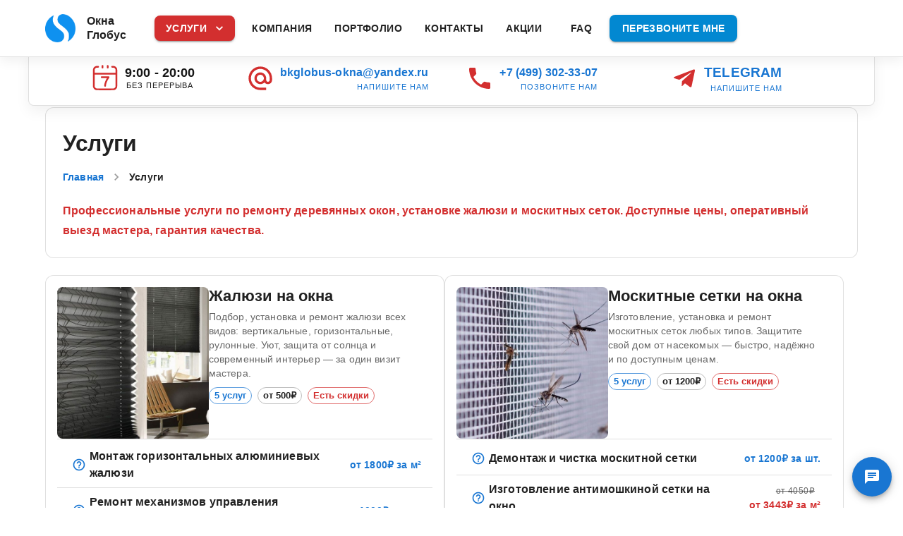

--- FILE ---
content_type: application/javascript; charset=UTF-8
request_url: https://okna-globus.ru/_next/static/chunks/pages/_app-fc30688aa42e28af.js
body_size: 148937
content:
(self.webpackChunk_N_E=self.webpackChunk_N_E||[]).push([[636],{350:(e,t,r)=>{"use strict";r.d(t,{A:()=>d});var n=r(4232),o=r(4253),i=r(2207),a=r(964),s=r(7337),l=r(8119),c=r(7876);let u={entering:{opacity:1},entered:{opacity:1}},d=n.forwardRef(function(e,t){let r=(0,a.A)(),d={enter:r.transitions.duration.enteringScreen,exit:r.transitions.duration.leavingScreen},{addEndListener:p,appear:f=!0,children:h,easing:m,in:v,onEnter:y,onEntered:g,onEntering:b,onExit:x,onExited:A,onExiting:w,style:S,timeout:k=d,TransitionComponent:C=o.Ay,...E}=e,j=n.useRef(null),O=(0,l.A)(j,(0,i.A)(h),t),R=e=>t=>{if(e){let r=j.current;void 0===t?e(r):e(r,t)}},T=R(b),I=R((e,t)=>{(0,s.q)(e);let n=(0,s.c)({style:S,timeout:k,easing:m},{mode:"enter"});e.style.webkitTransition=r.transitions.create("opacity",n),e.style.transition=r.transitions.create("opacity",n),y&&y(e,t)}),_=R(g),M=R(w),P=R(e=>{let t=(0,s.c)({style:S,timeout:k,easing:m},{mode:"exit"});e.style.webkitTransition=r.transitions.create("opacity",t),e.style.transition=r.transitions.create("opacity",t),x&&x(e)}),N=R(A);return(0,c.jsx)(C,{appear:f,in:v,nodeRef:j,onEnter:I,onEntered:_,onEntering:T,onExit:P,onExited:N,onExiting:M,addEndListener:e=>{p&&p(j.current,e)},timeout:k,...E,children:(e,t)=>{let{ownerState:r,...o}=t;return n.cloneElement(h,{style:{opacity:0,visibility:"exited"!==e||v?void 0:"hidden",...u[e],...S,...h.props.style},ref:O,...o})}})})},427:(e,t,r)=>{"use strict";e.exports.__SECRET_INTERNALS_DO_NOT_USE_OR_YOU_WILL_BE_FIRED=void 0,e.exports.__CLIENT_INTERNALS_DO_NOT_USE_OR_WARN_USERS_THEY_CANNOT_UPGRADE=void 0,e.exports.__SERVER_INTERNALS_DO_NOT_USE_OR_WARN_USERS_THEY_CANNOT_UPGRADE=void 0,Object.assign(e.exports,r(4232))},510:(e,t,r)=>{"use strict";r.d(t,{A:()=>m});var n=r(4232),o=r(9241),i=r(3323),a=r(7947),s=r(6950),l=r(6749),c=r(4457),u=r(1849);function d(e){return(0,u.Ay)("MuiList",e)}(0,c.A)("MuiList",["root","padding","dense","subheader"]);var p=r(7876);let f=e=>{let{classes:t,disablePadding:r,dense:n,subheader:o}=e;return(0,i.A)({root:["root",!r&&"padding",n&&"dense",o&&"subheader"]},d,t)},h=(0,a.Ay)("ul",{name:"MuiList",slot:"Root",overridesResolver:(e,t)=>{let{ownerState:r}=e;return[t.root,!r.disablePadding&&t.padding,r.dense&&t.dense,r.subheader&&t.subheader]}})({listStyle:"none",margin:0,padding:0,position:"relative",variants:[{props:e=>{let{ownerState:t}=e;return!t.disablePadding},style:{paddingTop:8,paddingBottom:8}},{props:e=>{let{ownerState:t}=e;return t.subheader},style:{paddingTop:0}}]}),m=n.forwardRef(function(e,t){let r=(0,s.b)({props:e,name:"MuiList"}),{children:i,className:a,component:c="ul",dense:u=!1,disablePadding:d=!1,subheader:m,...v}=r,y=n.useMemo(()=>({dense:u}),[u]),g={...r,component:c,dense:u,disablePadding:d},b=f(g);return(0,p.jsx)(l.A.Provider,{value:y,children:(0,p.jsxs)(h,{as:c,className:(0,o.A)(b.root,a),ref:t,ownerState:g,...v,children:[m,i]})})})},670:(e,t,r)=>{"use strict";function n(e,t){if(null==e)return{};var r={};for(var n in e)if(({}).hasOwnProperty.call(e,n)){if(-1!==t.indexOf(n))continue;r[n]=e[n]}return r}r.d(t,{A:()=>n})},729:(e,t,r)=>{"use strict";function n(e=window){let t=e.document.documentElement.clientWidth;return e.innerWidth-t}r.d(t,{A:()=>n})},789:(e,t)=>{"use strict";var r="function"==typeof Symbol&&Symbol.for,n=r?Symbol.for("react.element"):60103,o=r?Symbol.for("react.portal"):60106,i=r?Symbol.for("react.fragment"):60107,a=r?Symbol.for("react.strict_mode"):60108,s=r?Symbol.for("react.profiler"):60114,l=r?Symbol.for("react.provider"):60109,c=r?Symbol.for("react.context"):60110,u=r?Symbol.for("react.async_mode"):60111,d=r?Symbol.for("react.concurrent_mode"):60111,p=r?Symbol.for("react.forward_ref"):60112,f=r?Symbol.for("react.suspense"):60113,h=r?Symbol.for("react.suspense_list"):60120,m=r?Symbol.for("react.memo"):60115,v=r?Symbol.for("react.lazy"):60116,y=r?Symbol.for("react.block"):60121,g=r?Symbol.for("react.fundamental"):60117,b=r?Symbol.for("react.responder"):60118,x=r?Symbol.for("react.scope"):60119;function A(e){if("object"==typeof e&&null!==e){var t=e.$$typeof;switch(t){case n:switch(e=e.type){case u:case d:case i:case s:case a:case f:return e;default:switch(e=e&&e.$$typeof){case c:case p:case v:case m:case l:return e;default:return t}}case o:return t}}}function w(e){return A(e)===d}t.AsyncMode=u,t.ConcurrentMode=d,t.ContextConsumer=c,t.ContextProvider=l,t.Element=n,t.ForwardRef=p,t.Fragment=i,t.Lazy=v,t.Memo=m,t.Portal=o,t.Profiler=s,t.StrictMode=a,t.Suspense=f,t.isAsyncMode=function(e){return w(e)||A(e)===u},t.isConcurrentMode=w,t.isContextConsumer=function(e){return A(e)===c},t.isContextProvider=function(e){return A(e)===l},t.isElement=function(e){return"object"==typeof e&&null!==e&&e.$$typeof===n},t.isForwardRef=function(e){return A(e)===p},t.isFragment=function(e){return A(e)===i},t.isLazy=function(e){return A(e)===v},t.isMemo=function(e){return A(e)===m},t.isPortal=function(e){return A(e)===o},t.isProfiler=function(e){return A(e)===s},t.isStrictMode=function(e){return A(e)===a},t.isSuspense=function(e){return A(e)===f},t.isValidElementType=function(e){return"string"==typeof e||"function"==typeof e||e===i||e===d||e===s||e===a||e===f||e===h||"object"==typeof e&&null!==e&&(e.$$typeof===v||e.$$typeof===m||e.$$typeof===l||e.$$typeof===c||e.$$typeof===p||e.$$typeof===g||e.$$typeof===b||e.$$typeof===x||e.$$typeof===y)},t.typeOf=A},869:(e,t,r)=>{"use strict";r.d(t,{A:()=>v});var n=r(4232),o=r(9241),i=r(3323),a=r(7947),s=r(6950),l=r(4778),c=r(350),u=r(4457),d=r(1849);function p(e){return(0,d.Ay)("MuiBackdrop",e)}(0,u.A)("MuiBackdrop",["root","invisible"]);var f=r(7876);let h=e=>{let{classes:t,invisible:r}=e;return(0,i.A)({root:["root",r&&"invisible"]},p,t)},m=(0,a.Ay)("div",{name:"MuiBackdrop",slot:"Root",overridesResolver:(e,t)=>{let{ownerState:r}=e;return[t.root,r.invisible&&t.invisible]}})({position:"fixed",display:"flex",alignItems:"center",justifyContent:"center",right:0,bottom:0,top:0,left:0,backgroundColor:"rgba(0, 0, 0, 0.5)",WebkitTapHighlightColor:"transparent",variants:[{props:{invisible:!0},style:{backgroundColor:"transparent"}}]}),v=n.forwardRef(function(e,t){let r=(0,s.b)({props:e,name:"MuiBackdrop"}),{children:n,className:i,component:a="div",invisible:u=!1,open:d,components:p={},componentsProps:v={},slotProps:y={},slots:g={},TransitionComponent:b,transitionDuration:x,...A}=r,w={...r,component:a,invisible:u},S=h(w),k={slots:{transition:b,root:p.Root,...g},slotProps:{...v,...y}},[C,E]=(0,l.A)("root",{elementType:m,externalForwardedProps:k,className:(0,o.A)(S.root,i),ownerState:w}),[j,O]=(0,l.A)("transition",{elementType:c.A,externalForwardedProps:k,ownerState:w});return(0,f.jsx)(j,{in:d,timeout:x,...A,...O,children:(0,f.jsx)(C,{"aria-hidden":!0,...E,classes:S,ref:t,children:n})})})},883:(e,t,r)=>{"use strict";r.d(t,{A:()=>o});var n=r(4232);let o=function({controlled:e,default:t,name:r,state:o="value"}){let{current:i}=n.useRef(void 0!==e),[a,s]=n.useState(t),l=n.useCallback(e=>{i||s(e)},[]);return[i?e:a,l]}},964:(e,t,r)=>{"use strict";r.d(t,{A:()=>a}),r(4232);var n=r(4275),o=r(8554),i=r(3427);function a(){let e=(0,n.A)(o.A);return e[i.A]||e}},992:(e,t,r)=>{"use strict";r.d(t,{A:()=>m});var n=r(4232),o=r(7711),i=r(2207),a=r(4253),s=r(964),l=r(7337),c=r(8119),u=r(7876);function d(e){return"scale(".concat(e,", ").concat(e**2,")")}let p={entering:{opacity:1,transform:d(1)},entered:{opacity:1,transform:"none"}},f="undefined"!=typeof navigator&&/^((?!chrome|android).)*(safari|mobile)/i.test(navigator.userAgent)&&/(os |version\/)15(.|_)4/i.test(navigator.userAgent),h=n.forwardRef(function(e,t){let{addEndListener:r,appear:h=!0,children:m,easing:v,in:y,onEnter:g,onEntered:b,onEntering:x,onExit:A,onExited:w,onExiting:S,style:k,timeout:C="auto",TransitionComponent:E=a.Ay,...j}=e,O=(0,o.A)(),R=n.useRef(),T=(0,s.A)(),I=n.useRef(null),_=(0,c.A)(I,(0,i.A)(m),t),M=e=>t=>{if(e){let r=I.current;void 0===t?e(r):e(r,t)}},P=M(x),N=M((e,t)=>{let r;(0,l.q)(e);let{duration:n,delay:o,easing:i}=(0,l.c)({style:k,timeout:C,easing:v},{mode:"enter"});"auto"===C?R.current=r=T.transitions.getAutoHeightDuration(e.clientHeight):r=n,e.style.transition=[T.transitions.create("opacity",{duration:r,delay:o}),T.transitions.create("transform",{duration:f?r:.666*r,delay:o,easing:i})].join(","),g&&g(e,t)}),D=M(b),z=M(S),L=M(e=>{let t,{duration:r,delay:n,easing:o}=(0,l.c)({style:k,timeout:C,easing:v},{mode:"exit"});"auto"===C?R.current=t=T.transitions.getAutoHeightDuration(e.clientHeight):t=r,e.style.transition=[T.transitions.create("opacity",{duration:t,delay:n}),T.transitions.create("transform",{duration:f?t:.666*t,delay:f?n:n||.333*t,easing:o})].join(","),e.style.opacity=0,e.style.transform=d(.75),A&&A(e)}),F=M(w);return(0,u.jsx)(E,{appear:h,in:y,nodeRef:I,onEnter:N,onEntered:D,onEntering:P,onExit:L,onExited:F,onExiting:z,addEndListener:e=>{"auto"===C&&O.start(R.current||0,e),r&&r(I.current,e)},timeout:"auto"===C?null:C,...j,children:(e,t)=>{let{ownerState:r,...o}=t;return n.cloneElement(m,{style:{opacity:0,transform:d(.75),visibility:"exited"!==e||y?void 0:"hidden",...p[e],...k,...m.props.style},ref:_,...o})}})});h&&(h.muiSupportAuto=!0);let m=h},1013:(e,t,r)=>{"use strict";r.d(t,{A:()=>o});var n=r(4232);let o="undefined"!=typeof window?n.useLayoutEffect:n.useEffect},1026:(e,t,r)=>{"use strict";Object.defineProperty(t,"__esModule",{value:!0}),Object.defineProperty(t,"useMergedRef",{enumerable:!0,get:function(){return o}});let n=r(4232);function o(e,t){let r=(0,n.useRef)(null),o=(0,n.useRef)(null);return(0,n.useCallback)(n=>{if(null===n){let e=r.current;e&&(r.current=null,e());let t=o.current;t&&(o.current=null,t())}else e&&(r.current=i(e,n)),t&&(o.current=i(t,n))},[e,t])}function i(e,t){if("function"!=typeof e)return e.current=t,()=>{e.current=null};{let r=e(t);return"function"==typeof r?r:()=>e(null)}}("function"==typeof t.default||"object"==typeof t.default&&null!==t.default)&&void 0===t.default.__esModule&&(Object.defineProperty(t.default,"__esModule",{value:!0}),Object.assign(t.default,t),e.exports=t.default)},1054:(e,t,r)=>{"use strict";r.d(t,{A:()=>g});var n=r(4232),o=r(9241),i=r(3323),a=r(7387),s=r(7947),l=r(964),c=r(3817),u=r(6950),d=r(4248),p=r(4457),f=r(1849);function h(e){return(0,f.Ay)("MuiPaper",e)}(0,p.A)("MuiPaper",["root","rounded","outlined","elevation","elevation0","elevation1","elevation2","elevation3","elevation4","elevation5","elevation6","elevation7","elevation8","elevation9","elevation10","elevation11","elevation12","elevation13","elevation14","elevation15","elevation16","elevation17","elevation18","elevation19","elevation20","elevation21","elevation22","elevation23","elevation24"]);var m=r(7876);let v=e=>{let{square:t,elevation:r,variant:n,classes:o}=e;return(0,i.A)({root:["root",n,!t&&"rounded","elevation"===n&&"elevation".concat(r)]},h,o)},y=(0,s.Ay)("div",{name:"MuiPaper",slot:"Root",overridesResolver:(e,t)=>{let{ownerState:r}=e;return[t.root,t[r.variant],!r.square&&t.rounded,"elevation"===r.variant&&t["elevation".concat(r.elevation)]]}})((0,c.A)(e=>{let{theme:t}=e;return{backgroundColor:(t.vars||t).palette.background.paper,color:(t.vars||t).palette.text.primary,transition:t.transitions.create("box-shadow"),variants:[{props:e=>{let{ownerState:t}=e;return!t.square},style:{borderRadius:t.shape.borderRadius}},{props:{variant:"outlined"},style:{border:"1px solid ".concat((t.vars||t).palette.divider)}},{props:{variant:"elevation"},style:{boxShadow:"var(--Paper-shadow)",backgroundImage:"var(--Paper-overlay)"}}]}})),g=n.forwardRef(function(e,t){var r;let n=(0,u.b)({props:e,name:"MuiPaper"}),i=(0,l.A)(),{className:s,component:c="div",elevation:p=1,square:f=!1,variant:h="elevation",...g}=n,b={...n,component:c,elevation:p,square:f,variant:h},x=v(b);return(0,m.jsx)(y,{as:c,ownerState:b,className:(0,o.A)(x.root,s),ref:t,...g,style:{..."elevation"===h&&{"--Paper-shadow":(i.vars||i).shadows[p],...i.vars&&{"--Paper-overlay":null==(r=i.vars.overlays)?void 0:r[p]},...!i.vars&&"dark"===i.palette.mode&&{"--Paper-overlay":"linear-gradient(".concat((0,a.X4)("#fff",(0,d.A)(p)),", ").concat((0,a.X4)("#fff",(0,d.A)(p)),")")}},...g.style}})})},1354:(e,t,r)=>{"use strict";r.d(t,{A:()=>n});let n=r(9417).A},1398:(e,t,r)=>{"use strict";r.d(t,{E:()=>m,T:()=>u,c:()=>f,h:()=>d,w:()=>c});var n=r(4232),o=r(3904),i=r(4849),a=r(7955),s=r(8455),l=n.createContext("undefined"!=typeof HTMLElement?(0,o.A)({key:"css"}):null);l.Provider;var c=function(e){return(0,n.forwardRef)(function(t,r){return e(t,(0,n.useContext)(l),r)})},u=n.createContext({}),d={}.hasOwnProperty,p="__EMOTION_TYPE_PLEASE_DO_NOT_USE__",f=function(e,t){var r={};for(var n in t)d.call(t,n)&&(r[n]=t[n]);return r[p]=e,r},h=function(e){var t=e.cache,r=e.serialized,n=e.isStringTag;return(0,i.SF)(t,r,n),(0,s.s)(function(){return(0,i.sk)(t,r,n)}),null},m=c(function(e,t,r){var o=e.css;"string"==typeof o&&void 0!==t.registered[o]&&(o=t.registered[o]);var s=e[p],l=[o],c="";"string"==typeof e.className?c=(0,i.Rk)(t.registered,l,e.className):null!=e.className&&(c=e.className+" ");var f=(0,a.J)(l,void 0,n.useContext(u));c+=t.key+"-"+f.name;var m={};for(var v in e)d.call(e,v)&&"css"!==v&&v!==p&&(m[v]=e[v]);return m.className=c,r&&(m.ref=r),n.createElement(n.Fragment,null,n.createElement(h,{cache:t,serialized:f,isStringTag:"string"==typeof s}),n.createElement(s,m))})},1428:(e,t,r)=>{"use strict";r.d(t,{A:()=>b});var n=r(4232),o=r(9241),i=r(3323),a=r(3729),s=r(7947),l=r(3817),c=r(6950),u=r(8037),d=r(2443),p=r(6172),f=r(7876);let h={primary:!0,secondary:!0,error:!0,info:!0,success:!0,warning:!0,textPrimary:!0,textSecondary:!0,textDisabled:!0},m=(0,a.Dg)(),v=e=>{let{align:t,gutterBottom:r,noWrap:n,paragraph:o,variant:a,classes:s}=e,l={root:["root",a,"inherit"!==e.align&&"align".concat((0,u.A)(t)),r&&"gutterBottom",n&&"noWrap",o&&"paragraph"]};return(0,i.A)(l,p.y,s)},y=(0,s.Ay)("span",{name:"MuiTypography",slot:"Root",overridesResolver:(e,t)=>{let{ownerState:r}=e;return[t.root,r.variant&&t[r.variant],"inherit"!==r.align&&t["align".concat((0,u.A)(r.align))],r.noWrap&&t.noWrap,r.gutterBottom&&t.gutterBottom,r.paragraph&&t.paragraph]}})((0,l.A)(e=>{var t;let{theme:r}=e;return{margin:0,variants:[{props:{variant:"inherit"},style:{font:"inherit",lineHeight:"inherit",letterSpacing:"inherit"}},...Object.entries(r.typography).filter(e=>{let[t,r]=e;return"inherit"!==t&&r&&"object"==typeof r}).map(e=>{let[t,r]=e;return{props:{variant:t},style:r}}),...Object.entries(r.palette).filter((0,d.A)()).map(e=>{let[t]=e;return{props:{color:t},style:{color:(r.vars||r).palette[t].main}}}),...Object.entries((null==(t=r.palette)?void 0:t.text)||{}).filter(e=>{let[,t]=e;return"string"==typeof t}).map(e=>{let[t]=e;return{props:{color:"text".concat((0,u.A)(t))},style:{color:(r.vars||r).palette.text[t]}}}),{props:e=>{let{ownerState:t}=e;return"inherit"!==t.align},style:{textAlign:"var(--Typography-textAlign)"}},{props:e=>{let{ownerState:t}=e;return t.noWrap},style:{overflow:"hidden",textOverflow:"ellipsis",whiteSpace:"nowrap"}},{props:e=>{let{ownerState:t}=e;return t.gutterBottom},style:{marginBottom:"0.35em"}},{props:e=>{let{ownerState:t}=e;return t.paragraph},style:{marginBottom:16}}]}})),g={h1:"h1",h2:"h2",h3:"h3",h4:"h4",h5:"h5",h6:"h6",subtitle1:"h6",subtitle2:"h6",body1:"p",body2:"p",inherit:"p"},b=n.forwardRef(function(e,t){let{color:r,...n}=(0,c.b)({props:e,name:"MuiTypography"}),i=!h[r],a=m({...n,...i&&{color:r}}),{align:s="inherit",className:l,component:u,gutterBottom:d=!1,noWrap:p=!1,paragraph:b=!1,variant:x="body1",variantMapping:A=g,...w}=a,S={...a,align:s,color:r,className:l,component:u,gutterBottom:d,noWrap:p,paragraph:b,variant:x,variantMapping:A},k=u||(b?"p":A[x]||g[x])||"span",C=v(S);return(0,f.jsx)(y,{as:k,ref:t,className:(0,o.A)(C.root,l),...w,ownerState:S,style:{..."inherit"!==s&&{"--Typography-textAlign":s},...w.style}})})},1465:(e,t,r)=>{"use strict";function n(e){let{props:t,states:r,muiFormControl:n}=e;return r.reduce((e,r)=>(e[r]=t[r],n&&void 0===t[r]&&(e[r]=n[r]),e),{})}r.d(t,{A:()=>n})},1480:(e,t,r)=>{"use strict";r.d(t,{A:()=>n});let n=function(e,t=[]){if(void 0===e)return{};let r={};return Object.keys(e).filter(r=>r.match(/^on[A-Z]/)&&"function"==typeof e[r]&&!t.includes(r)).forEach(t=>{r[t]=e[t]}),r}},1591:(e,t,r)=>{"use strict";r.d(t,{A:()=>function e(t,r){let n={...r};for(let o in t)if(Object.prototype.hasOwnProperty.call(t,o))if("components"===o||"slots"===o)n[o]={...t[o],...n[o]};else if("componentsProps"===o||"slotProps"===o){let i=t[o],a=r[o];if(a)if(i)for(let t in n[o]={...a},i)Object.prototype.hasOwnProperty.call(i,t)&&(n[o][t]=e(i[t],a[t]));else n[o]=a;else n[o]=i||{}}else void 0===n[o]&&(n[o]=t[o]);return n}})},1639:(e,t,r)=>{"use strict";Object.defineProperty(t,"__esModule",{value:!0}),!function(e,t){for(var r in t)Object.defineProperty(e,r,{enumerable:!0,get:t[r]})}(t,{default:function(){return w},useLinkStatus:function(){return A}});let n=r(8365),o=r(7876),i=n._(r(4232)),a=r(6658),s=r(1851),l=r(6225),c=r(8407),u=r(2696),d=r(8265),p=r(2343),f=r(8940),h=r(7469),m=r(1026);r(3724);let v=new Set;function y(e,t,r,n){if((0,s.isLocalURL)(t)){if(!n.bypassPrefetchedCheck){let o=t+"%"+r+"%"+(void 0!==n.locale?n.locale:"locale"in e?e.locale:void 0);if(v.has(o))return;v.add(o)}e.prefetch(t,r,n).catch(e=>{})}}function g(e){return"string"==typeof e?e:(0,l.formatUrl)(e)}let b=i.default.forwardRef(function(e,t){let r,n,{href:l,as:v,children:b,prefetch:x=null,passHref:A,replace:w,shallow:S,scroll:k,locale:C,onClick:E,onNavigate:j,onMouseEnter:O,onTouchStart:R,legacyBehavior:T=!1,...I}=e;r=b,T&&("string"==typeof r||"number"==typeof r)&&(r=(0,o.jsx)("a",{children:r}));let _=i.default.useContext(d.RouterContext),M=!1!==x,{href:P,as:N}=i.default.useMemo(()=>{if(!_){let e=g(l);return{href:e,as:v?g(v):e}}let[e,t]=(0,a.resolveHref)(_,l,!0);return{href:e,as:v?(0,a.resolveHref)(_,v):t||e}},[_,l,v]),D=i.default.useRef(P),z=i.default.useRef(N);T&&(n=i.default.Children.only(r));let L=T?n&&"object"==typeof n&&n.ref:t,[F,B,W]=(0,p.useIntersection)({rootMargin:"200px"}),V=i.default.useCallback(e=>{(z.current!==N||D.current!==P)&&(W(),z.current=N,D.current=P),F(e)},[N,P,W,F]),q=(0,m.useMergedRef)(V,L);i.default.useEffect(()=>{_&&B&&M&&y(_,P,N,{locale:C})},[N,P,B,C,M,null==_?void 0:_.locale,_]);let $={ref:q,onClick(e){T||"function"!=typeof E||E(e),T&&n.props&&"function"==typeof n.props.onClick&&n.props.onClick(e),_&&(e.defaultPrevented||function(e,t,r,n,o,i,a,l,c){let{nodeName:u}=e.currentTarget;if(!("A"===u.toUpperCase()&&function(e){let t=e.currentTarget.getAttribute("target");return t&&"_self"!==t||e.metaKey||e.ctrlKey||e.shiftKey||e.altKey||e.nativeEvent&&2===e.nativeEvent.which}(e)||e.currentTarget.hasAttribute("download"))){if(!(0,s.isLocalURL)(r)){o&&(e.preventDefault(),location.replace(r));return}e.preventDefault(),(()=>{if(c){let e=!1;if(c({preventDefault:()=>{e=!0}}),e)return}let e=null==a||a;"beforePopState"in t?t[o?"replace":"push"](r,n,{shallow:i,locale:l,scroll:e}):t[o?"replace":"push"](n||r,{scroll:e})})()}}(e,_,P,N,w,S,k,C,j))},onMouseEnter(e){T||"function"!=typeof O||O(e),T&&n.props&&"function"==typeof n.props.onMouseEnter&&n.props.onMouseEnter(e),_&&y(_,P,N,{locale:C,priority:!0,bypassPrefetchedCheck:!0})},onTouchStart:function(e){T||"function"!=typeof R||R(e),T&&n.props&&"function"==typeof n.props.onTouchStart&&n.props.onTouchStart(e),_&&y(_,P,N,{locale:C,priority:!0,bypassPrefetchedCheck:!0})}};if((0,c.isAbsoluteUrl)(N))$.href=N;else if(!T||A||"a"===n.type&&!("href"in n.props)){let e=void 0!==C?C:null==_?void 0:_.locale;$.href=(null==_?void 0:_.isLocaleDomain)&&(0,f.getDomainLocale)(N,e,null==_?void 0:_.locales,null==_?void 0:_.domainLocales)||(0,h.addBasePath)((0,u.addLocale)(N,e,null==_?void 0:_.defaultLocale))}return T?i.default.cloneElement(n,$):(0,o.jsx)("a",{...I,...$,children:r})}),x=(0,i.createContext)({pending:!1}),A=()=>(0,i.useContext)(x),w=b;("function"==typeof t.default||"object"==typeof t.default&&null!==t.default)&&void 0===t.default.__esModule&&(Object.defineProperty(t.default,"__esModule",{value:!0}),Object.assign(t.default,t),e.exports=t.default)},1849:(e,t,r)=>{"use strict";r.d(t,{Ay:()=>i});var n=r(2515);let o={active:"active",checked:"checked",completed:"completed",disabled:"disabled",error:"error",expanded:"expanded",focused:"focused",focusVisible:"focusVisible",open:"open",readOnly:"readOnly",required:"required",selected:"selected"};function i(e,t,r="Mui"){let a=o[t];return a?`${r}-${a}`:`${n.A.generate(e)}-${t}`}},1860:(e,t,r)=>{"use strict";r.d(t,{A:()=>n});let n=r(7190).A},1870:(e,t,r)=>{"use strict";r.d(t,{A:()=>s,I:()=>a});var n=r(4232),o=r(7876);let i=n.createContext(),a=()=>n.useContext(i)??!1,s=function({value:e,...t}){return(0,o.jsx)(i.Provider,{value:e??!0,...t})}},1945:(e,t,r)=>{"use strict";function n(e){var t=Object.create(null);return function(r){return void 0===t[r]&&(t[r]=e(r)),t[r]}}r.d(t,{A:()=>n})},1971:(e,t,r)=>{"use strict";r.d(t,{A:()=>a});var n=r(3033),o=r(4529);let i=e=>{let t={systemProps:{},otherProps:{}},r=e?.theme?.unstable_sxConfig??o.A;return Object.keys(e).forEach(n=>{r[n]?t.systemProps[n]=e[n]:t.otherProps[n]=e[n]}),t};function a(e){let t,{sx:r,...o}=e,{systemProps:a,otherProps:s}=i(o);return t=Array.isArray(r)?[a,...r]:"function"==typeof r?(...e)=>{let t=r(...e);return(0,n.Q)(t)?{...a,...t}:a}:{...a,...r},{...s,sx:t}}},2098:(e,t,r)=>{"use strict";r.d(t,{A:()=>i});var n=r(7876),o=r(4270);let i=e=>(0,n.jsx)(o.A,{viewBox:"0 0 512 520",component:"svg",...e,children:(0,n.jsxs)("g",{transform:"translate(0.000000,520.000000) scale(0.100000,-0.100000)",fill:"currentColor",stroke:"none",children:[(0,n.jsx)("path",{d:"M2015 5026 c-41 -18 -83 -69 -90 -109 -4 -18 -5 -118 -3 -224 3 -210   5 -218 72 -267 39 -29 133 -29 172 0 68 51 69 53 69 294 0 205 -1 220 -21 246   -11 15 -32 37 -46 47 -33 25 -113 32 -153 13z"}),(0,n.jsx)("path",{d:"M2972 5024 c-18 -10 -45 -33 -60 -52 -27 -35 -27 -36 -30 -238 -4   -229 1 -253 64 -300 31 -24 47 -29 95 -29 62 0 94 17 133 69 20 26 21 41 21   246 0 205 -1 220 -21 246 -50 67 -135 92 -202 58z"}),(0,n.jsx)("path",{d:"M948 4870 c-72 -12 -145 -38 -233 -83 -61 -31 -102 -63 -171 -132   -79 -79 -97 -103 -142 -195 -89 -181 -83 -48 -80 -1855 l3 -1590 23 -70 c46   -136 99 -223 197 -321 76 -77 105 -98 185 -137 181 -89 18 -82 1830 -82 1813   0 1650 -7 1830 82 79 39 110 62 185 138 76 75 99 106 138 185 89 180 82 17 82   1830 0 1812 7 1649 -82 1830 -39 80 -60 109 -137 185 -69 69 -110 101 -171   132 -146 75 -195 86 -410 90 -183 4 -191 3 -229 -19 -105 -61 -107 -211 -4   -273 28 -17 57 -21 208 -26 149 -5 183 -9 233 -28 109 -43 203 -138 249 -251   21 -52 23 -72 26 -367 l4 -313 -1922 0 -1921 0 3 313 c3 295 5 315 26 367 45   111 142 209 252 252 46 18 84 22 237 27 162 5 184 8 209 27 53 39 69 71 69   134 0 71 -21 105 -85 138 -41 20 -57 22 -200 21 -85 -1 -176 -5 -202 -9z   m3530 -2702 l-3 -1113 -23 -56 c-48 -116 -142 -208 -257 -251 l-60 -23 -1580   0 -1580 0 -55 23 c-113 46 -207 140 -252 249 l-23 58 -3 1113 -2 1112 1920 0   1920 0 -2 -1112z"}),(0,n.jsx)("path",{d:"M1855 2946 c-93 -40 -124 -168 -60 -245 53 -62 43 -61 599 -61 l506   0 -34 -52 c-125 -197 -271 -510 -351 -753 -105 -316 -145 -646 -89 -722 70   -93 192 -96 261 -6 23 31 27 48 35 151 22 311 129 641 326 1003 70 128 190   319 265 423 38 53 42 64 42 117 0 62 -17 94 -69 133 -27 21 -38 21 -714 23   -556 2 -693 0 -717 -11z"})]})})},2179:(e,t,r)=>{"use strict";function n(e){try{return e.matches(":focus-visible")}catch(e){}return!1}r.d(t,{A:()=>n})},2207:(e,t,r)=>{"use strict";r.d(t,{A:()=>o});var n=r(4232);function o(e){return parseInt(n.version,10)>=19?e?.props?.ref||null:e?.ref||null}},2288:(e,t,r)=>{"use strict";r.d(t,{A:()=>i}),r(4232);var n=r(8993),o=r(7876);function i(e){let{styles:t,defaultTheme:r={}}=e,i="function"==typeof t?e=>t(null==e||0===Object.keys(e).length?r:e):t;return(0,o.jsx)(n.mL,{styles:i})}},2343:(e,t,r)=>{"use strict";Object.defineProperty(t,"__esModule",{value:!0}),Object.defineProperty(t,"useIntersection",{enumerable:!0,get:function(){return l}});let n=r(4232),o=r(4754),i="function"==typeof IntersectionObserver,a=new Map,s=[];function l(e){let{rootRef:t,rootMargin:r,disabled:l}=e,c=l||!i,[u,d]=(0,n.useState)(!1),p=(0,n.useRef)(null),f=(0,n.useCallback)(e=>{p.current=e},[]);return(0,n.useEffect)(()=>{if(i){if(c||u)return;let e=p.current;if(e&&e.tagName)return function(e,t,r){let{id:n,observer:o,elements:i}=function(e){let t,r={root:e.root||null,margin:e.rootMargin||""},n=s.find(e=>e.root===r.root&&e.margin===r.margin);if(n&&(t=a.get(n)))return t;let o=new Map;return t={id:r,observer:new IntersectionObserver(e=>{e.forEach(e=>{let t=o.get(e.target),r=e.isIntersecting||e.intersectionRatio>0;t&&r&&t(r)})},e),elements:o},s.push(r),a.set(r,t),t}(r);return i.set(e,t),o.observe(e),function(){if(i.delete(e),o.unobserve(e),0===i.size){o.disconnect(),a.delete(n);let e=s.findIndex(e=>e.root===n.root&&e.margin===n.margin);e>-1&&s.splice(e,1)}}}(e,e=>e&&d(e),{root:null==t?void 0:t.current,rootMargin:r})}else if(!u){let e=(0,o.requestIdleCallback)(()=>d(!0));return()=>(0,o.cancelIdleCallback)(e)}},[c,r,t,u,p.current]),[f,u,(0,n.useCallback)(()=>{d(!1)},[])]}("function"==typeof t.default||"object"==typeof t.default&&null!==t.default)&&void 0===t.default.__esModule&&(Object.defineProperty(t.default,"__esModule",{value:!0}),Object.assign(t.default,t),e.exports=t.default)},2385:(e,t,r)=>{"use strict";r.d(t,{A:()=>i});var n=r(4232),o=r(1398);let i=function(e=null){let t=n.useContext(o.T);return t&&0!==Object.keys(t).length?t:e}},2439:(e,t,r)=>{"use strict";Object.defineProperty(t,"__esModule",{value:!0}),Object.defineProperty(t,"Image",{enumerable:!0,get:function(){return x}});let n=r(4252),o=r(8365),i=r(7876),a=o._(r(4232)),s=n._(r(8477)),l=n._(r(9836)),c=r(4915),u=r(6904),d=r(72);r(546);let p=r(8265),f=n._(r(3829)),h=r(1026),m={deviceSizes:[640,750,828,1080,1200,1920,2048,3840],imageSizes:[16,32,48,64,96,128,256,384],path:"/_next/image",loader:"default",dangerouslyAllowSVG:!1,unoptimized:!1};function v(e,t,r,n,o,i,a){let s=null==e?void 0:e.src;e&&e["data-loaded-src"]!==s&&(e["data-loaded-src"]=s,("decode"in e?e.decode():Promise.resolve()).catch(()=>{}).then(()=>{if(e.parentElement&&e.isConnected){if("empty"!==t&&o(!0),null==r?void 0:r.current){let t=new Event("load");Object.defineProperty(t,"target",{writable:!1,value:e});let n=!1,o=!1;r.current({...t,nativeEvent:t,currentTarget:e,target:e,isDefaultPrevented:()=>n,isPropagationStopped:()=>o,persist:()=>{},preventDefault:()=>{n=!0,t.preventDefault()},stopPropagation:()=>{o=!0,t.stopPropagation()}})}(null==n?void 0:n.current)&&n.current(e)}}))}function y(e){return a.use?{fetchPriority:e}:{fetchpriority:e}}let g=(0,a.forwardRef)((e,t)=>{let{src:r,srcSet:n,sizes:o,height:s,width:l,decoding:c,className:u,style:d,fetchPriority:p,placeholder:f,loading:m,unoptimized:g,fill:b,onLoadRef:x,onLoadingCompleteRef:A,setBlurComplete:w,setShowAltText:S,sizesInput:k,onLoad:C,onError:E,...j}=e,O=(0,a.useCallback)(e=>{e&&(E&&(e.src=e.src),e.complete&&v(e,f,x,A,w,g,k))},[r,f,x,A,w,E,g,k]),R=(0,h.useMergedRef)(t,O);return(0,i.jsx)("img",{...j,...y(p),loading:m,width:l,height:s,decoding:c,"data-nimg":b?"fill":"1",className:u,style:d,sizes:o,srcSet:n,src:r,ref:R,onLoad:e=>{v(e.currentTarget,f,x,A,w,g,k)},onError:e=>{S(!0),"empty"!==f&&w(!0),E&&E(e)}})});function b(e){let{isAppRouter:t,imgAttributes:r}=e,n={as:"image",imageSrcSet:r.srcSet,imageSizes:r.sizes,crossOrigin:r.crossOrigin,referrerPolicy:r.referrerPolicy,...y(r.fetchPriority)};return t&&s.default.preload?(s.default.preload(r.src,n),null):(0,i.jsx)(l.default,{children:(0,i.jsx)("link",{rel:"preload",href:r.srcSet?void 0:r.src,...n},"__nimg-"+r.src+r.srcSet+r.sizes)})}let x=(0,a.forwardRef)((e,t)=>{let r=(0,a.useContext)(p.RouterContext),n=(0,a.useContext)(d.ImageConfigContext),o=(0,a.useMemo)(()=>{var e;let t=m||n||u.imageConfigDefault,r=[...t.deviceSizes,...t.imageSizes].sort((e,t)=>e-t),o=t.deviceSizes.sort((e,t)=>e-t),i=null==(e=t.qualities)?void 0:e.sort((e,t)=>e-t);return{...t,allSizes:r,deviceSizes:o,qualities:i}},[n]),{onLoad:s,onLoadingComplete:l}=e,h=(0,a.useRef)(s);(0,a.useEffect)(()=>{h.current=s},[s]);let v=(0,a.useRef)(l);(0,a.useEffect)(()=>{v.current=l},[l]);let[y,x]=(0,a.useState)(!1),[A,w]=(0,a.useState)(!1),{props:S,meta:k}=(0,c.getImgProps)(e,{defaultLoader:f.default,imgConf:o,blurComplete:y,showAltText:A});return(0,i.jsxs)(i.Fragment,{children:[(0,i.jsx)(g,{...S,unoptimized:k.unoptimized,placeholder:k.placeholder,fill:k.fill,onLoadRef:h,onLoadingCompleteRef:v,setBlurComplete:x,setShowAltText:w,sizesInput:e.sizes,ref:t}),k.priority?(0,i.jsx)(b,{isAppRouter:!r,imgAttributes:S}):null]})});("function"==typeof t.default||"object"==typeof t.default&&null!==t.default)&&void 0===t.default.__esModule&&(Object.defineProperty(t.default,"__esModule",{value:!0}),Object.assign(t.default,t),e.exports=t.default)},2443:(e,t,r)=>{"use strict";function n(){let e=arguments.length>0&&void 0!==arguments[0]?arguments[0]:[];return t=>{let[,r]=t;return r&&function(e){let t=arguments.length>1&&void 0!==arguments[1]?arguments[1]:[];if("string"!=typeof e.main)return!1;for(let r of t)if(!e.hasOwnProperty(r)||"string"!=typeof e[r])return!1;return!0}(r,e)}}r.d(t,{A:()=>n})},2515:(e,t,r)=>{"use strict";r.d(t,{A:()=>o});let n=e=>e,o=(()=>{let e=n;return{configure(t){e=t},generate:t=>e(t),reset(){e=n}}})()},2577:(e,t,r)=>{"use strict";r.d(t,{A:()=>o});var n=r(5537);function o(e=8,t=(0,n.LX)({spacing:e})){if(e.mui)return e;let r=(...e)=>(0===e.length?[1]:e).map(e=>{let r=t(e);return"number"==typeof r?`${r}px`:r}).join(" ");return r.mui=!0,r}},2643:(e,t,r)=>{"use strict";r.d(t,{A:()=>I});var n=r(4232),o=r(9241),i=r(1591),a=r(3323),s=r(7387),l=r(3171),c=r(2689),u=r(7947),d=r(3817),p=r(6950),f=r(6331),h=r(5965),m=r(8037),v=r(2443),y=r(4457),g=r(1849);function b(e){return(0,g.Ay)("MuiButton",e)}let x=(0,y.A)("MuiButton",["root","text","textInherit","textPrimary","textSecondary","textSuccess","textError","textInfo","textWarning","outlined","outlinedInherit","outlinedPrimary","outlinedSecondary","outlinedSuccess","outlinedError","outlinedInfo","outlinedWarning","contained","containedInherit","containedPrimary","containedSecondary","containedSuccess","containedError","containedInfo","containedWarning","disableElevation","focusVisible","disabled","colorInherit","colorPrimary","colorSecondary","colorSuccess","colorError","colorInfo","colorWarning","textSizeSmall","textSizeMedium","textSizeLarge","outlinedSizeSmall","outlinedSizeMedium","outlinedSizeLarge","containedSizeSmall","containedSizeMedium","containedSizeLarge","sizeMedium","sizeSmall","sizeLarge","fullWidth","startIcon","endIcon","icon","iconSizeSmall","iconSizeMedium","iconSizeLarge","loading","loadingWrapper","loadingIconPlaceholder","loadingIndicator","loadingPositionCenter","loadingPositionStart","loadingPositionEnd"]),A=n.createContext({}),w=n.createContext(void 0);var S=r(7876);let k=e=>{let{color:t,disableElevation:r,fullWidth:n,size:o,variant:i,loading:s,loadingPosition:l,classes:c}=e,u={root:["root",s&&"loading",i,"".concat(i).concat((0,m.A)(t)),"size".concat((0,m.A)(o)),"".concat(i,"Size").concat((0,m.A)(o)),"color".concat((0,m.A)(t)),r&&"disableElevation",n&&"fullWidth",s&&"loadingPosition".concat((0,m.A)(l))],startIcon:["icon","startIcon","iconSize".concat((0,m.A)(o))],endIcon:["icon","endIcon","iconSize".concat((0,m.A)(o))],loadingIndicator:["loadingIndicator"],loadingWrapper:["loadingWrapper"]},d=(0,a.A)(u,b,c);return{...c,...d}},C=[{props:{size:"small"},style:{"& > *:nth-of-type(1)":{fontSize:18}}},{props:{size:"medium"},style:{"& > *:nth-of-type(1)":{fontSize:20}}},{props:{size:"large"},style:{"& > *:nth-of-type(1)":{fontSize:22}}}],E=(0,u.Ay)(f.A,{shouldForwardProp:e=>(0,c.A)(e)||"classes"===e,name:"MuiButton",slot:"Root",overridesResolver:(e,t)=>{let{ownerState:r}=e;return[t.root,t[r.variant],t["".concat(r.variant).concat((0,m.A)(r.color))],t["size".concat((0,m.A)(r.size))],t["".concat(r.variant,"Size").concat((0,m.A)(r.size))],"inherit"===r.color&&t.colorInherit,r.disableElevation&&t.disableElevation,r.fullWidth&&t.fullWidth,r.loading&&t.loading]}})((0,d.A)(e=>{let{theme:t}=e,r="light"===t.palette.mode?t.palette.grey[300]:t.palette.grey[800],n="light"===t.palette.mode?t.palette.grey.A100:t.palette.grey[700];return{...t.typography.button,minWidth:64,padding:"6px 16px",border:0,borderRadius:(t.vars||t).shape.borderRadius,transition:t.transitions.create(["background-color","box-shadow","border-color","color"],{duration:t.transitions.duration.short}),"&:hover":{textDecoration:"none"},["&.".concat(x.disabled)]:{color:(t.vars||t).palette.action.disabled},variants:[{props:{variant:"contained"},style:{color:"var(--variant-containedColor)",backgroundColor:"var(--variant-containedBg)",boxShadow:(t.vars||t).shadows[2],"&:hover":{boxShadow:(t.vars||t).shadows[4],"@media (hover: none)":{boxShadow:(t.vars||t).shadows[2]}},"&:active":{boxShadow:(t.vars||t).shadows[8]},["&.".concat(x.focusVisible)]:{boxShadow:(t.vars||t).shadows[6]},["&.".concat(x.disabled)]:{color:(t.vars||t).palette.action.disabled,boxShadow:(t.vars||t).shadows[0],backgroundColor:(t.vars||t).palette.action.disabledBackground}}},{props:{variant:"outlined"},style:{padding:"5px 15px",border:"1px solid currentColor",borderColor:"var(--variant-outlinedBorder, currentColor)",backgroundColor:"var(--variant-outlinedBg)",color:"var(--variant-outlinedColor)",["&.".concat(x.disabled)]:{border:"1px solid ".concat((t.vars||t).palette.action.disabledBackground)}}},{props:{variant:"text"},style:{padding:"6px 8px",color:"var(--variant-textColor)",backgroundColor:"var(--variant-textBg)"}},...Object.entries(t.palette).filter((0,v.A)()).map(e=>{let[r]=e;return{props:{color:r},style:{"--variant-textColor":(t.vars||t).palette[r].main,"--variant-outlinedColor":(t.vars||t).palette[r].main,"--variant-outlinedBorder":t.vars?"rgba(".concat(t.vars.palette[r].mainChannel," / 0.5)"):(0,s.X4)(t.palette[r].main,.5),"--variant-containedColor":(t.vars||t).palette[r].contrastText,"--variant-containedBg":(t.vars||t).palette[r].main,"@media (hover: hover)":{"&:hover":{"--variant-containedBg":(t.vars||t).palette[r].dark,"--variant-textBg":t.vars?"rgba(".concat(t.vars.palette[r].mainChannel," / ").concat(t.vars.palette.action.hoverOpacity,")"):(0,s.X4)(t.palette[r].main,t.palette.action.hoverOpacity),"--variant-outlinedBorder":(t.vars||t).palette[r].main,"--variant-outlinedBg":t.vars?"rgba(".concat(t.vars.palette[r].mainChannel," / ").concat(t.vars.palette.action.hoverOpacity,")"):(0,s.X4)(t.palette[r].main,t.palette.action.hoverOpacity)}}}}}),{props:{color:"inherit"},style:{color:"inherit",borderColor:"currentColor","--variant-containedBg":t.vars?t.vars.palette.Button.inheritContainedBg:r,"@media (hover: hover)":{"&:hover":{"--variant-containedBg":t.vars?t.vars.palette.Button.inheritContainedHoverBg:n,"--variant-textBg":t.vars?"rgba(".concat(t.vars.palette.text.primaryChannel," / ").concat(t.vars.palette.action.hoverOpacity,")"):(0,s.X4)(t.palette.text.primary,t.palette.action.hoverOpacity),"--variant-outlinedBg":t.vars?"rgba(".concat(t.vars.palette.text.primaryChannel," / ").concat(t.vars.palette.action.hoverOpacity,")"):(0,s.X4)(t.palette.text.primary,t.palette.action.hoverOpacity)}}}},{props:{size:"small",variant:"text"},style:{padding:"4px 5px",fontSize:t.typography.pxToRem(13)}},{props:{size:"large",variant:"text"},style:{padding:"8px 11px",fontSize:t.typography.pxToRem(15)}},{props:{size:"small",variant:"outlined"},style:{padding:"3px 9px",fontSize:t.typography.pxToRem(13)}},{props:{size:"large",variant:"outlined"},style:{padding:"7px 21px",fontSize:t.typography.pxToRem(15)}},{props:{size:"small",variant:"contained"},style:{padding:"4px 10px",fontSize:t.typography.pxToRem(13)}},{props:{size:"large",variant:"contained"},style:{padding:"8px 22px",fontSize:t.typography.pxToRem(15)}},{props:{disableElevation:!0},style:{boxShadow:"none","&:hover":{boxShadow:"none"},["&.".concat(x.focusVisible)]:{boxShadow:"none"},"&:active":{boxShadow:"none"},["&.".concat(x.disabled)]:{boxShadow:"none"}}},{props:{fullWidth:!0},style:{width:"100%"}},{props:{loadingPosition:"center"},style:{transition:t.transitions.create(["background-color","box-shadow","border-color"],{duration:t.transitions.duration.short}),["&.".concat(x.loading)]:{color:"transparent"}}}]}})),j=(0,u.Ay)("span",{name:"MuiButton",slot:"StartIcon",overridesResolver:(e,t)=>{let{ownerState:r}=e;return[t.startIcon,r.loading&&t.startIconLoadingStart,t["iconSize".concat((0,m.A)(r.size))]]}})(e=>{let{theme:t}=e;return{display:"inherit",marginRight:8,marginLeft:-4,variants:[{props:{size:"small"},style:{marginLeft:-2}},{props:{loadingPosition:"start",loading:!0},style:{transition:t.transitions.create(["opacity"],{duration:t.transitions.duration.short}),opacity:0}},{props:{loadingPosition:"start",loading:!0,fullWidth:!0},style:{marginRight:-8}},...C]}}),O=(0,u.Ay)("span",{name:"MuiButton",slot:"EndIcon",overridesResolver:(e,t)=>{let{ownerState:r}=e;return[t.endIcon,r.loading&&t.endIconLoadingEnd,t["iconSize".concat((0,m.A)(r.size))]]}})(e=>{let{theme:t}=e;return{display:"inherit",marginRight:-4,marginLeft:8,variants:[{props:{size:"small"},style:{marginRight:-2}},{props:{loadingPosition:"end",loading:!0},style:{transition:t.transitions.create(["opacity"],{duration:t.transitions.duration.short}),opacity:0}},{props:{loadingPosition:"end",loading:!0,fullWidth:!0},style:{marginLeft:-8}},...C]}}),R=(0,u.Ay)("span",{name:"MuiButton",slot:"LoadingIndicator",overridesResolver:(e,t)=>t.loadingIndicator})(e=>{let{theme:t}=e;return{display:"none",position:"absolute",visibility:"visible",variants:[{props:{loading:!0},style:{display:"flex"}},{props:{loadingPosition:"start"},style:{left:14}},{props:{loadingPosition:"start",size:"small"},style:{left:10}},{props:{variant:"text",loadingPosition:"start"},style:{left:6}},{props:{loadingPosition:"center"},style:{left:"50%",transform:"translate(-50%)",color:(t.vars||t).palette.action.disabled}},{props:{loadingPosition:"end"},style:{right:14}},{props:{loadingPosition:"end",size:"small"},style:{right:10}},{props:{variant:"text",loadingPosition:"end"},style:{right:6}},{props:{loadingPosition:"start",fullWidth:!0},style:{position:"relative",left:-10}},{props:{loadingPosition:"end",fullWidth:!0},style:{position:"relative",right:-10}}]}}),T=(0,u.Ay)("span",{name:"MuiButton",slot:"LoadingIconPlaceholder",overridesResolver:(e,t)=>t.loadingIconPlaceholder})({display:"inline-block",width:"1em",height:"1em"}),I=n.forwardRef(function(e,t){let r=n.useContext(A),a=n.useContext(w),s=(0,i.A)(r,e),c=(0,p.b)({props:s,name:"MuiButton"}),{children:u,color:d="primary",component:f="button",className:m,disabled:v=!1,disableElevation:y=!1,disableFocusRipple:g=!1,endIcon:b,focusVisibleClassName:x,fullWidth:C=!1,id:I,loading:_=null,loadingIndicator:M,loadingPosition:P="center",size:N="medium",startIcon:D,type:z,variant:L="text",...F}=c,B=(0,l.A)(I),W=null!=M?M:(0,S.jsx)(h.A,{"aria-labelledby":B,color:"inherit",size:16}),V={...c,color:d,component:f,disabled:v,disableElevation:y,disableFocusRipple:g,fullWidth:C,loading:_,loadingIndicator:W,loadingPosition:P,size:N,type:z,variant:L},q=k(V),$=(D||_&&"start"===P)&&(0,S.jsx)(j,{className:q.startIcon,ownerState:V,children:D||(0,S.jsx)(T,{className:q.loadingIconPlaceholder,ownerState:V})}),Q=(b||_&&"end"===P)&&(0,S.jsx)(O,{className:q.endIcon,ownerState:V,children:b||(0,S.jsx)(T,{className:q.loadingIconPlaceholder,ownerState:V})}),H="boolean"==typeof _?(0,S.jsx)("span",{className:q.loadingWrapper,style:{display:"contents"},children:_&&(0,S.jsx)(R,{className:q.loadingIndicator,ownerState:V,children:W})}):null;return(0,S.jsxs)(E,{ownerState:V,className:(0,o.A)(r.className,q.root,m,a||""),component:f,disabled:v||_,focusRipple:!g,focusVisibleClassName:(0,o.A)(q.focusVisible,x),ref:t,type:z,id:_?B:I,...F,classes:q,children:[$,"end"!==P&&H,u,"end"===P&&H,Q]})})},2689:(e,t,r)=>{"use strict";r.d(t,{A:()=>o});var n=r(5153);let o=e=>(0,n.A)(e)&&"classes"!==e},2809:(e,t,r)=>{"use strict";r.d(t,{A:()=>D});var n=r(4232),o=r(9241),i=r(7190),a=r(1849),s=r(3323),l=r(9093),c=r(4674),u=r(4275),d=r(1971),p=r(5556);let f=(e,t)=>e.filter(e=>t.includes(e)),h=(e,t,r)=>{let n=e.keys[0];Array.isArray(t)?t.forEach((t,n)=>{r((t,r)=>{n<=e.keys.length-1&&(0===n?Object.assign(t,r):t[e.up(e.keys[n])]=r)},t)}):t&&"object"==typeof t?(Object.keys(t).length>e.keys.length?e.keys:f(e.keys,Object.keys(t))).forEach(o=>{if(e.keys.includes(o)){let i=t[o];void 0!==i&&r((t,r)=>{n===o?Object.assign(t,r):t[e.up(o)]=r},i)}}):("number"==typeof t||"string"==typeof t)&&r((e,t)=>{Object.assign(e,t)},t)};function m(e){return`--Grid-${e}Spacing`}function v(e){return`--Grid-parent-${e}Spacing`}let y="--Grid-columns",g="--Grid-parent-columns",b=({theme:e,ownerState:t})=>{let r={};return h(e.breakpoints,t.size,(e,t)=>{let n={};"grow"===t&&(n={flexBasis:0,flexGrow:1,maxWidth:"100%"}),"auto"===t&&(n={flexBasis:"auto",flexGrow:0,flexShrink:0,maxWidth:"none",width:"auto"}),"number"==typeof t&&(n={flexGrow:0,flexBasis:"auto",width:`calc(100% * ${t} / var(${g}) - (var(${g}) - ${t}) * (var(${v("column")}) / var(${g})))`}),e(r,n)}),r},x=({theme:e,ownerState:t})=>{let r={};return h(e.breakpoints,t.offset,(e,t)=>{let n={};"auto"===t&&(n={marginLeft:"auto"}),"number"==typeof t&&(n={marginLeft:0===t?"0px":`calc(100% * ${t} / var(${g}) + var(${v("column")}) * ${t} / var(${g}))`}),e(r,n)}),r},A=({theme:e,ownerState:t})=>{if(!t.container)return{};let r={[y]:12};return h(e.breakpoints,t.columns,(e,t)=>{let n=t??12;e(r,{[y]:n,"> *":{[g]:n}})}),r},w=({theme:e,ownerState:t})=>{if(!t.container)return{};let r={};return h(e.breakpoints,t.rowSpacing,(t,n)=>{let o="string"==typeof n?n:e.spacing?.(n);t(r,{[m("row")]:o,"> *":{[v("row")]:o}})}),r},S=({theme:e,ownerState:t})=>{if(!t.container)return{};let r={};return h(e.breakpoints,t.columnSpacing,(t,n)=>{let o="string"==typeof n?n:e.spacing?.(n);t(r,{[m("column")]:o,"> *":{[v("column")]:o}})}),r},k=({theme:e,ownerState:t})=>{if(!t.container)return{};let r={};return h(e.breakpoints,t.direction,(e,t)=>{e(r,{flexDirection:t})}),r},C=({ownerState:e})=>({minWidth:0,boxSizing:"border-box",...e.container&&{display:"flex",flexWrap:"wrap",...e.wrap&&"wrap"!==e.wrap&&{flexWrap:e.wrap},gap:`var(${m("row")}) var(${m("column")})`}}),E=e=>{let t=[];return Object.entries(e).forEach(([e,r])=>{!1!==r&&void 0!==r&&t.push(`grid-${e}-${String(r)}`)}),t},j=(e,t="xs")=>{function r(e){return void 0!==e&&("string"==typeof e&&!Number.isNaN(Number(e))||"number"==typeof e&&e>0)}if(r(e))return[`spacing-${t}-${String(e)}`];if("object"==typeof e&&!Array.isArray(e)){let t=[];return Object.entries(e).forEach(([e,n])=>{r(n)&&t.push(`spacing-${e}-${String(n)}`)}),t}return[]},O=e=>void 0===e?[]:"object"==typeof e?Object.entries(e).map(([e,t])=>`direction-${e}-${t}`):[`direction-xs-${String(e)}`];var R=r(7876);let T=(0,p.A)(),I=(0,l.A)("div",{name:"MuiGrid",slot:"Root",overridesResolver:(e,t)=>t.root});function _(e){return(0,c.A)({props:e,name:"MuiGrid",defaultTheme:T})}var M=r(7947),P=r(6950),N=r(964);let D=function(e={}){let{createStyledComponent:t=I,useThemeProps:r=_,useTheme:l=u.A,componentName:c="MuiGrid"}=e,p=(e,t)=>{let{container:r,direction:n,spacing:o,wrap:i,size:l}=e,u={root:["root",r&&"container","wrap"!==i&&`wrap-xs-${String(i)}`,...O(n),...E(l),...r?j(o,t.breakpoints.keys[0]):[]]};return(0,s.A)(u,e=>(0,a.Ay)(c,e),{})};function f(e,t,r=()=>!0){let n={};return null===e||(Array.isArray(e)?e.forEach((e,o)=>{null!==e&&r(e)&&t.keys[o]&&(n[t.keys[o]]=e)}):"object"==typeof e?Object.keys(e).forEach(t=>{let o=e[t];null!=o&&r(o)&&(n[t]=o)}):n[t.keys[0]]=e),n}let h=t(A,S,w,b,k,C,x),m=n.forwardRef(function(e,t){let a=l(),s=r(e),c=(0,d.A)(s);var u=a.breakpoints;let m=[];void 0!==c.item&&(delete c.item,m.push("item")),void 0!==c.zeroMinWidth&&(delete c.zeroMinWidth,m.push("zeroMinWidth")),u.keys.forEach(e=>{void 0!==c[e]&&(m.push(e),delete c[e])});let{className:v,children:y,columns:g=12,container:b=!1,component:x="div",direction:A="row",wrap:w="wrap",size:S={},offset:k={},spacing:C=0,rowSpacing:E=C,columnSpacing:j=C,unstable_level:O=0,...T}=c,I=f(S,a.breakpoints,e=>!1!==e),_=f(k,a.breakpoints),M=e.columns??(O?void 0:g),P=e.spacing??(O?void 0:C),N=e.rowSpacing??e.spacing??(O?void 0:E),D=e.columnSpacing??e.spacing??(O?void 0:j),z={...c,level:O,columns:M,container:b,direction:A,wrap:w,spacing:P,rowSpacing:N,columnSpacing:D,size:I,offset:_},L=p(z,a);return(0,R.jsx)(h,{ref:t,as:x,ownerState:z,className:(0,o.A)(L.root,v),...T,children:n.Children.map(y,e=>n.isValidElement(e)&&(0,i.A)(e,["Grid"])&&b&&e.props.container?n.cloneElement(e,{unstable_level:e.props?.unstable_level??O+1}):e)})});return m.muiName="Grid",m}({createStyledComponent:(0,M.Ay)("div",{name:"MuiGrid",slot:"Root",overridesResolver:(e,t)=>{let{ownerState:r}=e;return[t.root,r.container&&t.container]}}),componentName:"MuiGrid",useThemeProps:e=>(0,P.b)({props:e,name:"MuiGrid"}),useTheme:N.A})},2924:(e,t,r)=>{"use strict";r.d(t,{A:()=>T});var n=r(4232),o=r(9241),i=r(3323),a=r(7387),s=r(8127),l=r(5590),c=r(7876);let u=(0,l.A)((0,c.jsx)("path",{d:"M19 5v14H5V5h14m0-2H5c-1.1 0-2 .9-2 2v14c0 1.1.9 2 2 2h14c1.1 0 2-.9 2-2V5c0-1.1-.9-2-2-2z"}),"CheckBoxOutlineBlank"),d=(0,l.A)((0,c.jsx)("path",{d:"M19 3H5c-1.11 0-2 .9-2 2v14c0 1.1.89 2 2 2h14c1.11 0 2-.9 2-2V5c0-1.1-.89-2-2-2zm-9 14l-5-5 1.41-1.41L10 14.17l7.59-7.59L19 8l-9 9z"}),"CheckBox"),p=(0,l.A)((0,c.jsx)("path",{d:"M19 3H5c-1.1 0-2 .9-2 2v14c0 1.1.9 2 2 2h14c1.1 0 2-.9 2-2V5c0-1.1-.9-2-2-2zm-2 10H7v-2h10v2z"}),"IndeterminateCheckBox");var f=r(8037),h=r(2689),m=r(4457),v=r(1849);function y(e){return(0,v.Ay)("MuiCheckbox",e)}let g=(0,m.A)("MuiCheckbox",["root","checked","disabled","indeterminate","colorPrimary","colorSecondary","sizeSmall","sizeMedium"]);var b=r(7947),x=r(3817),A=r(2443),w=r(6950),S=r(7113),k=r(4778);let C=e=>{let{classes:t,indeterminate:r,color:n,size:o}=e,a={root:["root",r&&"indeterminate","color".concat((0,f.A)(n)),"size".concat((0,f.A)(o))]},s=(0,i.A)(a,y,t);return{...t,...s}},E=(0,b.Ay)(s.A,{shouldForwardProp:e=>(0,h.A)(e)||"classes"===e,name:"MuiCheckbox",slot:"Root",overridesResolver:(e,t)=>{let{ownerState:r}=e;return[t.root,r.indeterminate&&t.indeterminate,t["size".concat((0,f.A)(r.size))],"default"!==r.color&&t["color".concat((0,f.A)(r.color))]]}})((0,x.A)(e=>{let{theme:t}=e;return{color:(t.vars||t).palette.text.secondary,variants:[{props:{color:"default",disableRipple:!1},style:{"&:hover":{backgroundColor:t.vars?"rgba(".concat(t.vars.palette.action.activeChannel," / ").concat(t.vars.palette.action.hoverOpacity,")"):(0,a.X4)(t.palette.action.active,t.palette.action.hoverOpacity)}}},...Object.entries(t.palette).filter((0,A.A)()).map(e=>{let[r]=e;return{props:{color:r,disableRipple:!1},style:{"&:hover":{backgroundColor:t.vars?"rgba(".concat(t.vars.palette[r].mainChannel," / ").concat(t.vars.palette.action.hoverOpacity,")"):(0,a.X4)(t.palette[r].main,t.palette.action.hoverOpacity)}}}}),...Object.entries(t.palette).filter((0,A.A)()).map(e=>{let[r]=e;return{props:{color:r},style:{["&.".concat(g.checked,", &.").concat(g.indeterminate)]:{color:(t.vars||t).palette[r].main},["&.".concat(g.disabled)]:{color:(t.vars||t).palette.action.disabled}}}}),{props:{disableRipple:!1},style:{"&:hover":{"@media (hover: none)":{backgroundColor:"transparent"}}}}]}})),j=(0,c.jsx)(d,{}),O=(0,c.jsx)(u,{}),R=(0,c.jsx)(p,{}),T=n.forwardRef(function(e,t){var r,i,a;let s=(0,w.b)({props:e,name:"MuiCheckbox"}),{checkedIcon:l=j,color:u="primary",icon:d=O,indeterminate:p=!1,indeterminateIcon:f=R,inputProps:h,size:m="medium",disableRipple:v=!1,className:y,slots:g={},slotProps:b={},...x}=s,A=p?f:d,T=p?f:l,I={...s,disableRipple:v,color:u,indeterminate:p,size:m},_=C(I),M=null!=(r=b.input)?r:h,[P,N]=(0,k.A)("root",{ref:t,elementType:E,className:(0,o.A)(_.root,y),shouldForwardComponentProp:!0,externalForwardedProps:{slots:g,slotProps:b,...x},ownerState:I,additionalProps:{type:"checkbox",icon:n.cloneElement(A,{fontSize:null!=(i=A.props.fontSize)?i:m}),checkedIcon:n.cloneElement(T,{fontSize:null!=(a=T.props.fontSize)?a:m}),disableRipple:v,slots:g,slotProps:{input:(0,S.A)("function"==typeof M?M(I):M,{"data-indeterminate":p})}}});return(0,c.jsx)(P,{...N,classes:_})})},3021:()=>{},3033:(e,t,r)=>{"use strict";r.d(t,{A:()=>function e(t,r,a={clone:!0}){let s=a.clone?{...t}:t;return i(t)&&i(r)&&Object.keys(r).forEach(l=>{n.isValidElement(r[l])||(0,o.Hy)(r[l])?s[l]=r[l]:i(r[l])&&Object.prototype.hasOwnProperty.call(t,l)&&i(t[l])?s[l]=e(t[l],r[l],a):a.clone?s[l]=i(r[l])?function e(t){if(n.isValidElement(t)||(0,o.Hy)(t)||!i(t))return t;let r={};return Object.keys(t).forEach(n=>{r[n]=e(t[n])}),r}(r[l]):r[l]:s[l]=r[l]}),s},Q:()=>i});var n=r(4232),o=r(6408);function i(e){if("object"!=typeof e||null===e)return!1;let t=Object.getPrototypeOf(e);return(null===t||t===Object.prototype||null===Object.getPrototypeOf(t))&&!(Symbol.toStringTag in e)&&!(Symbol.iterator in e)}},3073:(e,t,r)=>{"use strict";r.d(t,{A:()=>s});var n=r(9351),o=r(8800),i=r(9951),a=r(9113);let s=function(e){let{elementType:t,externalSlotProps:r,ownerState:s,skipResolvingSlotProps:l=!1,...c}=e,u=l?{}:(0,a.A)(r,s),{props:d,internalRef:p}=(0,i.A)({...c,externalSlotProps:u}),f=(0,n.A)(p,u?.ref,e.additionalProps?.ref);return(0,o.A)(t,{...d,ref:f},s)}},3085:(e,t,r)=>{"use strict";r.d(t,{A:()=>C});var n=r(4232),o=r(9241),i=r(3323),a=r(7387),s=r(5590),l=r(7876);let c=(0,s.A)((0,l.jsx)("path",{d:"M12 2C6.47 2 2 6.47 2 12s4.47 10 10 10 10-4.47 10-10S17.53 2 12 2zm5 13.59L15.59 17 12 13.41 8.41 17 7 15.59 10.59 12 7 8.41 8.41 7 12 10.59 15.59 7 17 8.41 13.41 12 17 15.59z"}),"Cancel");var u=r(8119),d=r(8037),p=r(6331),f=r(7947),h=r(3817),m=r(2443),v=r(6950),y=r(4457),g=r(1849);function b(e){return(0,g.Ay)("MuiChip",e)}let x=(0,y.A)("MuiChip",["root","sizeSmall","sizeMedium","colorDefault","colorError","colorInfo","colorPrimary","colorSecondary","colorSuccess","colorWarning","disabled","clickable","clickableColorPrimary","clickableColorSecondary","deletable","deletableColorPrimary","deletableColorSecondary","outlined","filled","outlinedPrimary","outlinedSecondary","filledPrimary","filledSecondary","avatar","avatarSmall","avatarMedium","avatarColorPrimary","avatarColorSecondary","icon","iconSmall","iconMedium","iconColorPrimary","iconColorSecondary","label","labelSmall","labelMedium","deleteIcon","deleteIconSmall","deleteIconMedium","deleteIconColorPrimary","deleteIconColorSecondary","deleteIconOutlinedColorPrimary","deleteIconOutlinedColorSecondary","deleteIconFilledColorPrimary","deleteIconFilledColorSecondary","focusVisible"]),A=e=>{let{classes:t,disabled:r,size:n,color:o,iconColor:a,onDelete:s,clickable:l,variant:c}=e,u={root:["root",c,r&&"disabled","size".concat((0,d.A)(n)),"color".concat((0,d.A)(o)),l&&"clickable",l&&"clickableColor".concat((0,d.A)(o)),s&&"deletable",s&&"deletableColor".concat((0,d.A)(o)),"".concat(c).concat((0,d.A)(o))],label:["label","label".concat((0,d.A)(n))],avatar:["avatar","avatar".concat((0,d.A)(n)),"avatarColor".concat((0,d.A)(o))],icon:["icon","icon".concat((0,d.A)(n)),"iconColor".concat((0,d.A)(a))],deleteIcon:["deleteIcon","deleteIcon".concat((0,d.A)(n)),"deleteIconColor".concat((0,d.A)(o)),"deleteIcon".concat((0,d.A)(c),"Color").concat((0,d.A)(o))]};return(0,i.A)(u,b,t)},w=(0,f.Ay)("div",{name:"MuiChip",slot:"Root",overridesResolver:(e,t)=>{let{ownerState:r}=e,{color:n,iconColor:o,clickable:i,onDelete:a,size:s,variant:l}=r;return[{["& .".concat(x.avatar)]:t.avatar},{["& .".concat(x.avatar)]:t["avatar".concat((0,d.A)(s))]},{["& .".concat(x.avatar)]:t["avatarColor".concat((0,d.A)(n))]},{["& .".concat(x.icon)]:t.icon},{["& .".concat(x.icon)]:t["icon".concat((0,d.A)(s))]},{["& .".concat(x.icon)]:t["iconColor".concat((0,d.A)(o))]},{["& .".concat(x.deleteIcon)]:t.deleteIcon},{["& .".concat(x.deleteIcon)]:t["deleteIcon".concat((0,d.A)(s))]},{["& .".concat(x.deleteIcon)]:t["deleteIconColor".concat((0,d.A)(n))]},{["& .".concat(x.deleteIcon)]:t["deleteIcon".concat((0,d.A)(l),"Color").concat((0,d.A)(n))]},t.root,t["size".concat((0,d.A)(s))],t["color".concat((0,d.A)(n))],i&&t.clickable,i&&"default"!==n&&t["clickableColor".concat((0,d.A)(n),")")],a&&t.deletable,a&&"default"!==n&&t["deletableColor".concat((0,d.A)(n))],t[l],t["".concat(l).concat((0,d.A)(n))]]}})((0,h.A)(e=>{let{theme:t}=e,r="light"===t.palette.mode?t.palette.grey[700]:t.palette.grey[300];return{maxWidth:"100%",fontFamily:t.typography.fontFamily,fontSize:t.typography.pxToRem(13),display:"inline-flex",alignItems:"center",justifyContent:"center",height:32,color:(t.vars||t).palette.text.primary,backgroundColor:(t.vars||t).palette.action.selected,borderRadius:16,whiteSpace:"nowrap",transition:t.transitions.create(["background-color","box-shadow"]),cursor:"unset",outline:0,textDecoration:"none",border:0,padding:0,verticalAlign:"middle",boxSizing:"border-box",["&.".concat(x.disabled)]:{opacity:(t.vars||t).palette.action.disabledOpacity,pointerEvents:"none"},["& .".concat(x.avatar)]:{marginLeft:5,marginRight:-6,width:24,height:24,color:t.vars?t.vars.palette.Chip.defaultAvatarColor:r,fontSize:t.typography.pxToRem(12)},["& .".concat(x.avatarColorPrimary)]:{color:(t.vars||t).palette.primary.contrastText,backgroundColor:(t.vars||t).palette.primary.dark},["& .".concat(x.avatarColorSecondary)]:{color:(t.vars||t).palette.secondary.contrastText,backgroundColor:(t.vars||t).palette.secondary.dark},["& .".concat(x.avatarSmall)]:{marginLeft:4,marginRight:-4,width:18,height:18,fontSize:t.typography.pxToRem(10)},["& .".concat(x.icon)]:{marginLeft:5,marginRight:-6},["& .".concat(x.deleteIcon)]:{WebkitTapHighlightColor:"transparent",color:t.vars?"rgba(".concat(t.vars.palette.text.primaryChannel," / 0.26)"):(0,a.X4)(t.palette.text.primary,.26),fontSize:22,cursor:"pointer",margin:"0 5px 0 -6px","&:hover":{color:t.vars?"rgba(".concat(t.vars.palette.text.primaryChannel," / 0.4)"):(0,a.X4)(t.palette.text.primary,.4)}},variants:[{props:{size:"small"},style:{height:24,["& .".concat(x.icon)]:{fontSize:18,marginLeft:4,marginRight:-4},["& .".concat(x.deleteIcon)]:{fontSize:16,marginRight:4,marginLeft:-4}}},...Object.entries(t.palette).filter((0,m.A)(["contrastText"])).map(e=>{let[r]=e;return{props:{color:r},style:{backgroundColor:(t.vars||t).palette[r].main,color:(t.vars||t).palette[r].contrastText,["& .".concat(x.deleteIcon)]:{color:t.vars?"rgba(".concat(t.vars.palette[r].contrastTextChannel," / 0.7)"):(0,a.X4)(t.palette[r].contrastText,.7),"&:hover, &:active":{color:(t.vars||t).palette[r].contrastText}}}}}),{props:e=>e.iconColor===e.color,style:{["& .".concat(x.icon)]:{color:t.vars?t.vars.palette.Chip.defaultIconColor:r}}},{props:e=>e.iconColor===e.color&&"default"!==e.color,style:{["& .".concat(x.icon)]:{color:"inherit"}}},{props:{onDelete:!0},style:{["&.".concat(x.focusVisible)]:{backgroundColor:t.vars?"rgba(".concat(t.vars.palette.action.selectedChannel," / calc(").concat(t.vars.palette.action.selectedOpacity," + ").concat(t.vars.palette.action.focusOpacity,"))"):(0,a.X4)(t.palette.action.selected,t.palette.action.selectedOpacity+t.palette.action.focusOpacity)}}},...Object.entries(t.palette).filter((0,m.A)(["dark"])).map(e=>{let[r]=e;return{props:{color:r,onDelete:!0},style:{["&.".concat(x.focusVisible)]:{background:(t.vars||t).palette[r].dark}}}}),{props:{clickable:!0},style:{userSelect:"none",WebkitTapHighlightColor:"transparent",cursor:"pointer","&:hover":{backgroundColor:t.vars?"rgba(".concat(t.vars.palette.action.selectedChannel," / calc(").concat(t.vars.palette.action.selectedOpacity," + ").concat(t.vars.palette.action.hoverOpacity,"))"):(0,a.X4)(t.palette.action.selected,t.palette.action.selectedOpacity+t.palette.action.hoverOpacity)},["&.".concat(x.focusVisible)]:{backgroundColor:t.vars?"rgba(".concat(t.vars.palette.action.selectedChannel," / calc(").concat(t.vars.palette.action.selectedOpacity," + ").concat(t.vars.palette.action.focusOpacity,"))"):(0,a.X4)(t.palette.action.selected,t.palette.action.selectedOpacity+t.palette.action.focusOpacity)},"&:active":{boxShadow:(t.vars||t).shadows[1]}}},...Object.entries(t.palette).filter((0,m.A)(["dark"])).map(e=>{let[r]=e;return{props:{color:r,clickable:!0},style:{["&:hover, &.".concat(x.focusVisible)]:{backgroundColor:(t.vars||t).palette[r].dark}}}}),{props:{variant:"outlined"},style:{backgroundColor:"transparent",border:t.vars?"1px solid ".concat(t.vars.palette.Chip.defaultBorder):"1px solid ".concat("light"===t.palette.mode?t.palette.grey[400]:t.palette.grey[700]),["&.".concat(x.clickable,":hover")]:{backgroundColor:(t.vars||t).palette.action.hover},["&.".concat(x.focusVisible)]:{backgroundColor:(t.vars||t).palette.action.focus},["& .".concat(x.avatar)]:{marginLeft:4},["& .".concat(x.avatarSmall)]:{marginLeft:2},["& .".concat(x.icon)]:{marginLeft:4},["& .".concat(x.iconSmall)]:{marginLeft:2},["& .".concat(x.deleteIcon)]:{marginRight:5},["& .".concat(x.deleteIconSmall)]:{marginRight:3}}},...Object.entries(t.palette).filter((0,m.A)()).map(e=>{let[r]=e;return{props:{variant:"outlined",color:r},style:{color:(t.vars||t).palette[r].main,border:"1px solid ".concat(t.vars?"rgba(".concat(t.vars.palette[r].mainChannel," / 0.7)"):(0,a.X4)(t.palette[r].main,.7)),["&.".concat(x.clickable,":hover")]:{backgroundColor:t.vars?"rgba(".concat(t.vars.palette[r].mainChannel," / ").concat(t.vars.palette.action.hoverOpacity,")"):(0,a.X4)(t.palette[r].main,t.palette.action.hoverOpacity)},["&.".concat(x.focusVisible)]:{backgroundColor:t.vars?"rgba(".concat(t.vars.palette[r].mainChannel," / ").concat(t.vars.palette.action.focusOpacity,")"):(0,a.X4)(t.palette[r].main,t.palette.action.focusOpacity)},["& .".concat(x.deleteIcon)]:{color:t.vars?"rgba(".concat(t.vars.palette[r].mainChannel," / 0.7)"):(0,a.X4)(t.palette[r].main,.7),"&:hover, &:active":{color:(t.vars||t).palette[r].main}}}}})]}})),S=(0,f.Ay)("span",{name:"MuiChip",slot:"Label",overridesResolver:(e,t)=>{let{ownerState:r}=e,{size:n}=r;return[t.label,t["label".concat((0,d.A)(n))]]}})({overflow:"hidden",textOverflow:"ellipsis",paddingLeft:12,paddingRight:12,whiteSpace:"nowrap",variants:[{props:{variant:"outlined"},style:{paddingLeft:11,paddingRight:11}},{props:{size:"small"},style:{paddingLeft:8,paddingRight:8}},{props:{size:"small",variant:"outlined"},style:{paddingLeft:7,paddingRight:7}}]});function k(e){return"Backspace"===e.key||"Delete"===e.key}let C=n.forwardRef(function(e,t){let r=(0,v.b)({props:e,name:"MuiChip"}),{avatar:i,className:a,clickable:s,color:d="default",component:f,deleteIcon:h,disabled:m=!1,icon:y,label:g,onClick:b,onDelete:x,onKeyDown:C,onKeyUp:E,size:j="medium",variant:O="filled",tabIndex:R,skipFocusWhenDisabled:T=!1,...I}=r,_=n.useRef(null),M=(0,u.A)(_,t),P=e=>{e.stopPropagation(),x&&x(e)},N=!1!==s&&!!b||s,D=N||x?p.A:f||"div",z={...r,component:D,disabled:m,size:j,color:d,iconColor:n.isValidElement(y)&&y.props.color||d,onDelete:!!x,clickable:N,variant:O},L=A(z),F=D===p.A?{component:f||"div",focusVisibleClassName:L.focusVisible,...x&&{disableRipple:!0}}:{},B=null;x&&(B=h&&n.isValidElement(h)?n.cloneElement(h,{className:(0,o.A)(h.props.className,L.deleteIcon),onClick:P}):(0,l.jsx)(c,{className:(0,o.A)(L.deleteIcon),onClick:P}));let W=null;i&&n.isValidElement(i)&&(W=n.cloneElement(i,{className:(0,o.A)(L.avatar,i.props.className)}));let V=null;return y&&n.isValidElement(y)&&(V=n.cloneElement(y,{className:(0,o.A)(L.icon,y.props.className)})),(0,l.jsxs)(w,{as:D,className:(0,o.A)(L.root,a),disabled:!!N&&!!m||void 0,onClick:b,onKeyDown:e=>{e.currentTarget===e.target&&k(e)&&e.preventDefault(),C&&C(e)},onKeyUp:e=>{e.currentTarget===e.target&&x&&k(e)&&x(e),E&&E(e)},ref:M,tabIndex:T&&m?-1:R,ownerState:z,...F,...I,children:[W||V,(0,l.jsx)(S,{className:(0,o.A)(L.label),ownerState:z,children:g}),B]})})},3112:(e,t,r)=>{"use strict";r.d(t,{A:()=>c});var n=r(4232),o=r(8477),i=r(9351),a=r(2207),s=r(1013);function l(e,t){"function"==typeof e?e(t):e&&(e.current=t)}let c=n.forwardRef(function(e,t){let{children:r,container:c,disablePortal:u=!1}=e,[d,p]=n.useState(null),f=(0,i.A)(n.isValidElement(r)?(0,a.A)(r):null,t);return((0,s.A)(()=>{u||p(("function"==typeof c?c():c)||document.body)},[c,u]),(0,s.A)(()=>{if(d&&!u)return l(t,d),()=>{l(t,null)}},[t,d,u]),u)?n.isValidElement(r)?n.cloneElement(r,{ref:f}):r:d?o.createPortal(r,d):d})},3135:(e,t,r)=>{"use strict";r.d(t,{A:()=>n});let n=r(4809).A},3171:(e,t,r)=>{"use strict";r.d(t,{A:()=>n});let n=r(9993).A},3323:(e,t,r)=>{"use strict";function n(e,t,r){let n={};for(let o in e){let i=e[o],a="",s=!0;for(let e=0;e<i.length;e+=1){let n=i[e];n&&(a+=(!0===s?"":" ")+t(n),s=!1,r&&r[n]&&(a+=" "+r[n]))}n[o]=a}return n}r.d(t,{A:()=>n})},3377:(e,t,r)=>{"use strict";function n(e,t){if(!e.containerQueries)return t;let r=Object.keys(t).filter(e=>e.startsWith("@container")).sort((e,t)=>{let r=/min-width:\s*([0-9.]+)/;return(e.match(r)?.[1]||0)-(t.match(r)?.[1]||0)});return r.length?r.reduce((e,r)=>{let n=t[r];return delete e[r],e[r]=n,e},{...t}):t}function o(e,t){return"@"===t||t.startsWith("@")&&(e.some(e=>t.startsWith(`@${e}`))||!!t.match(/^@\d/))}function i(e,t){let r=t.match(/^@([^/]+)?\/?(.+)?$/);if(!r)return null;let[,n,o]=r,i=Number.isNaN(+n)?n||0:+n;return e.containerQueries(o).up(i)}function a(e){let t=(e,t)=>e.replace("@media",t?`@container ${t}`:"@container");function r(r,n){r.up=(...r)=>t(e.breakpoints.up(...r),n),r.down=(...r)=>t(e.breakpoints.down(...r),n),r.between=(...r)=>t(e.breakpoints.between(...r),n),r.only=(...r)=>t(e.breakpoints.only(...r),n),r.not=(...r)=>{let o=t(e.breakpoints.not(...r),n);return o.includes("not all and")?o.replace("not all and ","").replace("min-width:","width<").replace("max-width:","width>").replace("and","or"):o}}let n={},o=e=>(r(n,e),n);return r(o),{...e,containerQueries:o}}r.d(t,{Ay:()=>a,CT:()=>i,_S:()=>n,ob:()=>o})},3384:(e,t,r)=>{"use strict";r.d(t,{A:()=>i});var n=r(5590),o=r(7876);let i=(0,n.A)((0,o.jsx)("path",{d:"m12 4-1.41 1.41L16.17 11H4v2h12.17l-5.58 5.59L12 20l8-8z"}),"ArrowForward")},3410:(e,t,r)=>{"use strict";r.d(t,{A:()=>ti});var n,o,i,a,s=r(4232),l=r(9241),c=r(3323),u=r(9993),d=r(7947),p=r(6950),f=r(3033),h=r(5521),m=r(9351),v=r(9417),y=r(9335),g=r(1013),b=r(6913),x=r(7876);function A(e){return parseInt(e,10)||0}let w={shadow:{visibility:"hidden",position:"absolute",overflow:"hidden",height:0,top:0,left:0,transform:"translateZ(0)"}};function S(e){return function(e){for(let t in e)return!1;return!0}(e)||0===e.outerHeightStyle&&!e.overflowing}let k=s.forwardRef(function(e,t){let{onChange:r,maxRows:n,minRows:o=1,style:i,value:a,...l}=e,{current:c}=s.useRef(null!=a),u=s.useRef(null),d=(0,m.A)(t,u),p=s.useRef(null),f=s.useRef(null),h=s.useCallback(()=>{let t=u.current,r=f.current;if(!t||!r)return;let i=(0,v.A)(t).getComputedStyle(t);if("0px"===i.width)return{outerHeightStyle:0,overflowing:!1};r.style.width=i.width,r.value=t.value||e.placeholder||"x","\n"===r.value.slice(-1)&&(r.value+=" ");let a=i.boxSizing,s=A(i.paddingBottom)+A(i.paddingTop),l=A(i.borderBottomWidth)+A(i.borderTopWidth),c=r.scrollHeight;r.value="x";let d=r.scrollHeight,p=c;return o&&(p=Math.max(Number(o)*d,p)),n&&(p=Math.min(Number(n)*d,p)),{outerHeightStyle:(p=Math.max(p,d))+("border-box"===a?s+l:0),overflowing:1>=Math.abs(p-c)}},[n,o,e.placeholder]),k=(0,y.A)(()=>{let e=u.current,t=h();if(!e||!t||S(t))return!1;let r=t.outerHeightStyle;return null!=p.current&&p.current!==r}),C=s.useCallback(()=>{let e=u.current,t=h();if(!e||!t||S(t))return;let r=t.outerHeightStyle;p.current!==r&&(p.current=r,e.style.height="".concat(r,"px")),e.style.overflow=t.overflowing?"hidden":""},[h]),E=s.useRef(-1);return(0,g.A)(()=>{let e,t=(0,b.A)(C),r=null==u?void 0:u.current;if(!r)return;let n=(0,v.A)(r);return n.addEventListener("resize",t),"undefined"!=typeof ResizeObserver&&(e=new ResizeObserver(()=>{k()&&(e.unobserve(r),cancelAnimationFrame(E.current),C(),E.current=requestAnimationFrame(()=>{e.observe(r)}))})).observe(r),()=>{t.clear(),cancelAnimationFrame(E.current),n.removeEventListener("resize",t),e&&e.disconnect()}},[h,C,k]),(0,g.A)(()=>{C()}),(0,x.jsxs)(s.Fragment,{children:[(0,x.jsx)("textarea",{value:a,onChange:e=>{c||C(),r&&r(e)},ref:d,rows:o,style:i,...l}),(0,x.jsx)("textarea",{"aria-hidden":!0,className:e.className,readOnly:!0,ref:f,tabIndex:-1,style:{...w.shadow,...i,paddingTop:0,paddingBottom:0}})]})});var C=r(9028),E=r(1465),j=r(4463),O=r(8555),R=r(3729),T=r(3817),I=r(8037),_=r(8119),M=r(7117);function P(e){return null!=e&&!(Array.isArray(e)&&0===e.length)}function N(e){let t=arguments.length>1&&void 0!==arguments[1]&&arguments[1];return e&&(P(e.value)&&""!==e.value||t&&P(e.defaultValue)&&""!==e.defaultValue)}var D=r(4457),z=r(1849);function L(e){return(0,z.Ay)("MuiInputBase",e)}let F=(0,D.A)("MuiInputBase",["root","formControl","focused","disabled","adornedStart","adornedEnd","error","sizeSmall","multiline","colorSecondary","fullWidth","hiddenLabel","readOnly","input","inputSizeSmall","inputMultiline","inputTypeSearch","inputAdornedStart","inputAdornedEnd","inputHiddenLabel"]),B=(e,t)=>{let{ownerState:r}=e;return[t.root,r.formControl&&t.formControl,r.startAdornment&&t.adornedStart,r.endAdornment&&t.adornedEnd,r.error&&t.error,"small"===r.size&&t.sizeSmall,r.multiline&&t.multiline,r.color&&t["color".concat((0,I.A)(r.color))],r.fullWidth&&t.fullWidth,r.hiddenLabel&&t.hiddenLabel]},W=(e,t)=>{let{ownerState:r}=e;return[t.input,"small"===r.size&&t.inputSizeSmall,r.multiline&&t.inputMultiline,"search"===r.type&&t.inputTypeSearch,r.startAdornment&&t.inputAdornedStart,r.endAdornment&&t.inputAdornedEnd,r.hiddenLabel&&t.inputHiddenLabel]},V=e=>{let{classes:t,color:r,disabled:n,error:o,endAdornment:i,focused:a,formControl:s,fullWidth:l,hiddenLabel:u,multiline:d,readOnly:p,size:f,startAdornment:h,type:m}=e,v={root:["root","color".concat((0,I.A)(r)),n&&"disabled",o&&"error",l&&"fullWidth",a&&"focused",s&&"formControl",f&&"medium"!==f&&"size".concat((0,I.A)(f)),d&&"multiline",h&&"adornedStart",i&&"adornedEnd",u&&"hiddenLabel",p&&"readOnly"],input:["input",n&&"disabled","search"===m&&"inputTypeSearch",d&&"inputMultiline","small"===f&&"inputSizeSmall",u&&"inputHiddenLabel",h&&"inputAdornedStart",i&&"inputAdornedEnd",p&&"readOnly"]};return(0,c.A)(v,L,t)},q=(0,d.Ay)("div",{name:"MuiInputBase",slot:"Root",overridesResolver:B})((0,T.A)(e=>{let{theme:t}=e;return{...t.typography.body1,color:(t.vars||t).palette.text.primary,lineHeight:"1.4375em",boxSizing:"border-box",position:"relative",cursor:"text",display:"inline-flex",alignItems:"center",["&.".concat(F.disabled)]:{color:(t.vars||t).palette.text.disabled,cursor:"default"},variants:[{props:e=>{let{ownerState:t}=e;return t.multiline},style:{padding:"4px 0 5px"}},{props:e=>{let{ownerState:t,size:r}=e;return t.multiline&&"small"===r},style:{paddingTop:1}},{props:e=>{let{ownerState:t}=e;return t.fullWidth},style:{width:"100%"}}]}})),$=(0,d.Ay)("input",{name:"MuiInputBase",slot:"Input",overridesResolver:W})((0,T.A)(e=>{let{theme:t}=e,r="light"===t.palette.mode,n={color:"currentColor",...t.vars?{opacity:t.vars.opacity.inputPlaceholder}:{opacity:r?.42:.5},transition:t.transitions.create("opacity",{duration:t.transitions.duration.shorter})},o={opacity:"0 !important"},i=t.vars?{opacity:t.vars.opacity.inputPlaceholder}:{opacity:r?.42:.5};return{font:"inherit",letterSpacing:"inherit",color:"currentColor",padding:"4px 0 5px",border:0,boxSizing:"content-box",background:"none",height:"1.4375em",margin:0,WebkitTapHighlightColor:"transparent",display:"block",minWidth:0,width:"100%","&::-webkit-input-placeholder":n,"&::-moz-placeholder":n,"&::-ms-input-placeholder":n,"&:focus":{outline:0},"&:invalid":{boxShadow:"none"},"&::-webkit-search-decoration":{WebkitAppearance:"none"},["label[data-shrink=false] + .".concat(F.formControl," &")]:{"&::-webkit-input-placeholder":o,"&::-moz-placeholder":o,"&::-ms-input-placeholder":o,"&:focus::-webkit-input-placeholder":i,"&:focus::-moz-placeholder":i,"&:focus::-ms-input-placeholder":i},["&.".concat(F.disabled)]:{opacity:1,WebkitTextFillColor:(t.vars||t).palette.text.disabled},variants:[{props:e=>{let{ownerState:t}=e;return!t.disableInjectingGlobalStyles},style:{animationName:"mui-auto-fill-cancel",animationDuration:"10ms","&:-webkit-autofill":{animationDuration:"5000s",animationName:"mui-auto-fill"}}},{props:{size:"small"},style:{paddingTop:1}},{props:e=>{let{ownerState:t}=e;return t.multiline},style:{height:"auto",resize:"none",padding:0,paddingTop:0}},{props:{type:"search"},style:{MozAppearance:"textfield"}}]}})),Q=(0,R.Dp)({"@keyframes mui-auto-fill":{from:{display:"block"}},"@keyframes mui-auto-fill-cancel":{from:{display:"block"}}}),H=s.forwardRef(function(e,t){var r;let o=(0,p.b)({props:e,name:"MuiInputBase"}),{"aria-describedby":i,autoComplete:a,autoFocus:c,className:u,color:d,components:f={},componentsProps:m={},defaultValue:v,disabled:y,disableInjectingGlobalStyles:g,endAdornment:b,error:A,fullWidth:w=!1,id:S,inputComponent:R="input",inputProps:T={},inputRef:I,margin:P,maxRows:D,minRows:z,multiline:L=!1,name:F,onBlur:B,onChange:W,onClick:H,onFocus:U,onKeyDown:G,onKeyUp:K,placeholder:X,readOnly:Y,renderSuffix:J,rows:Z,size:ee,slotProps:et={},slots:er={},startAdornment:en,type:eo="text",value:ei,...ea}=o,es=null!=T.value?T.value:ei,{current:el}=s.useRef(null!=es),ec=s.useRef(),eu=s.useCallback(e=>{},[]),ed=(0,_.A)(ec,I,T.ref,eu),[ep,ef]=s.useState(!1),eh=(0,O.A)(),em=(0,E.A)({props:o,muiFormControl:eh,states:["color","disabled","error","hiddenLabel","size","required","filled"]});em.focused=eh?eh.focused:ep,s.useEffect(()=>{!eh&&y&&ep&&(ef(!1),B&&B())},[eh,y,ep,B]);let ev=eh&&eh.onFilled,ey=eh&&eh.onEmpty,eg=s.useCallback(e=>{N(e)?ev&&ev():ey&&ey()},[ev,ey]);(0,M.A)(()=>{el&&eg({value:es})},[es,eg,el]),s.useEffect(()=>{eg(ec.current)},[]);let eb=R,ex=T;L&&"input"===eb&&(ex=Z?{type:void 0,minRows:Z,maxRows:Z,...ex}:{type:void 0,maxRows:D,minRows:z,...ex},eb=k),s.useEffect(()=>{eh&&eh.setAdornedStart(!!en)},[eh,en]);let eA={...o,color:em.color||"primary",disabled:em.disabled,endAdornment:b,error:em.error,focused:em.focused,formControl:eh,fullWidth:w,hiddenLabel:em.hiddenLabel,multiline:L,size:em.size,startAdornment:en,type:eo},ew=V(eA),eS=er.root||f.Root||q,ek=et.root||m.root||{},eC=er.input||f.Input||$;return ex={...ex,...null!=(r=et.input)?r:m.input},(0,x.jsxs)(s.Fragment,{children:[!g&&"function"==typeof Q&&(n||(n=(0,x.jsx)(Q,{}))),(0,x.jsxs)(eS,{...ek,ref:t,onClick:e=>{ec.current&&e.currentTarget===e.target&&ec.current.focus(),H&&H(e)},...ea,...!(0,C.A)(eS)&&{ownerState:{...eA,...ek.ownerState}},className:(0,l.A)(ew.root,ek.className,u,Y&&"MuiInputBase-readOnly"),children:[en,(0,x.jsx)(j.A.Provider,{value:null,children:(0,x.jsx)(eC,{"aria-invalid":em.error,"aria-describedby":i,autoComplete:a,autoFocus:c,defaultValue:v,disabled:em.disabled,id:S,onAnimationStart:e=>{eg("mui-auto-fill-cancel"===e.animationName?ec.current:{value:"x"})},name:F,placeholder:X,readOnly:Y,required:em.required,rows:Z,value:es,onKeyDown:G,onKeyUp:K,type:eo,...ex,...!(0,C.A)(eC)&&{as:eb,ownerState:{...eA,...ex.ownerState}},ref:ed,className:(0,l.A)(ew.input,ex.className,Y&&"MuiInputBase-readOnly"),onBlur:e=>{B&&B(e),T.onBlur&&T.onBlur(e),eh&&eh.onBlur?eh.onBlur(e):ef(!1)},onChange:function(e){for(var t=arguments.length,r=Array(t>1?t-1:0),n=1;n<t;n++)r[n-1]=arguments[n];if(!el){let t=e.target||ec.current;if(null==t)throw Error((0,h.A)(1));eg({value:t.value})}T.onChange&&T.onChange(e,...r),W&&W(e,...r)},onFocus:e=>{U&&U(e),T.onFocus&&T.onFocus(e),eh&&eh.onFocus?eh.onFocus(e):ef(!0)}})}),b,J?J({...em,startAdornment:en}):null]})]})});var U=r(2689),G=r(2443);function K(e){return(0,z.Ay)("MuiInput",e)}let X={...F,...(0,D.A)("MuiInput",["root","underline","input"])},Y=e=>{let{classes:t,disableUnderline:r}=e,n=(0,c.A)({root:["root",!r&&"underline"],input:["input"]},K,t);return{...t,...n}},J=(0,d.Ay)(q,{shouldForwardProp:e=>(0,U.A)(e)||"classes"===e,name:"MuiInput",slot:"Root",overridesResolver:(e,t)=>{let{ownerState:r}=e;return[...B(e,t),!r.disableUnderline&&t.underline]}})((0,T.A)(e=>{let{theme:t}=e,r="light"===t.palette.mode?"rgba(0, 0, 0, 0.42)":"rgba(255, 255, 255, 0.7)";return t.vars&&(r="rgba(".concat(t.vars.palette.common.onBackgroundChannel," / ").concat(t.vars.opacity.inputUnderline,")")),{position:"relative",variants:[{props:e=>{let{ownerState:t}=e;return t.formControl},style:{"label + &":{marginTop:16}}},{props:e=>{let{ownerState:t}=e;return!t.disableUnderline},style:{"&::after":{left:0,bottom:0,content:'""',position:"absolute",right:0,transform:"scaleX(0)",transition:t.transitions.create("transform",{duration:t.transitions.duration.shorter,easing:t.transitions.easing.easeOut}),pointerEvents:"none"},["&.".concat(X.focused,":after")]:{transform:"scaleX(1) translateX(0)"},["&.".concat(X.error)]:{"&::before, &::after":{borderBottomColor:(t.vars||t).palette.error.main}},"&::before":{borderBottom:"1px solid ".concat(r),left:0,bottom:0,content:'"\\00a0"',position:"absolute",right:0,transition:t.transitions.create("border-bottom-color",{duration:t.transitions.duration.shorter}),pointerEvents:"none"},["&:hover:not(.".concat(X.disabled,", .").concat(X.error,"):before")]:{borderBottom:"2px solid ".concat((t.vars||t).palette.text.primary),"@media (hover: none)":{borderBottom:"1px solid ".concat(r)}},["&.".concat(X.disabled,":before")]:{borderBottomStyle:"dotted"}}},...Object.entries(t.palette).filter((0,G.A)()).map(e=>{let[r]=e;return{props:{color:r,disableUnderline:!1},style:{"&::after":{borderBottom:"2px solid ".concat((t.vars||t).palette[r].main)}}}})]}})),Z=(0,d.Ay)($,{name:"MuiInput",slot:"Input",overridesResolver:W})({}),ee=s.forwardRef(function(e,t){var r,n,o,i;let a=(0,p.b)({props:e,name:"MuiInput"}),{disableUnderline:s=!1,components:l={},componentsProps:c,fullWidth:u=!1,inputComponent:d="input",multiline:h=!1,slotProps:m,slots:v={},type:y="text",...g}=a,b=Y(a),A={root:{ownerState:{disableUnderline:s}}},w=(null!=m?m:c)?(0,f.A)(null!=m?m:c,A):A,S=null!=(n=null!=(r=v.root)?r:l.Root)?n:J,k=null!=(i=null!=(o=v.input)?o:l.Input)?i:Z;return(0,x.jsx)(H,{slots:{root:S,input:k},slotProps:w,fullWidth:u,inputComponent:d,multiline:h,ref:t,type:y,...g,classes:b})});function et(e){return(0,z.Ay)("MuiFilledInput",e)}ee.muiName="Input";let er={...F,...(0,D.A)("MuiFilledInput",["root","underline","input","adornedStart","adornedEnd","sizeSmall","multiline","hiddenLabel"])},en=e=>{let{classes:t,disableUnderline:r,startAdornment:n,endAdornment:o,size:i,hiddenLabel:a,multiline:s}=e,l={root:["root",!r&&"underline",n&&"adornedStart",o&&"adornedEnd","small"===i&&"size".concat((0,I.A)(i)),a&&"hiddenLabel",s&&"multiline"],input:["input"]},u=(0,c.A)(l,et,t);return{...t,...u}},eo=(0,d.Ay)(q,{shouldForwardProp:e=>(0,U.A)(e)||"classes"===e,name:"MuiFilledInput",slot:"Root",overridesResolver:(e,t)=>{let{ownerState:r}=e;return[...B(e,t),!r.disableUnderline&&t.underline]}})((0,T.A)(e=>{let{theme:t}=e,r="light"===t.palette.mode,n=r?"rgba(0, 0, 0, 0.06)":"rgba(255, 255, 255, 0.09)";return{position:"relative",backgroundColor:t.vars?t.vars.palette.FilledInput.bg:n,borderTopLeftRadius:(t.vars||t).shape.borderRadius,borderTopRightRadius:(t.vars||t).shape.borderRadius,transition:t.transitions.create("background-color",{duration:t.transitions.duration.shorter,easing:t.transitions.easing.easeOut}),"&:hover":{backgroundColor:t.vars?t.vars.palette.FilledInput.hoverBg:r?"rgba(0, 0, 0, 0.09)":"rgba(255, 255, 255, 0.13)","@media (hover: none)":{backgroundColor:t.vars?t.vars.palette.FilledInput.bg:n}},["&.".concat(er.focused)]:{backgroundColor:t.vars?t.vars.palette.FilledInput.bg:n},["&.".concat(er.disabled)]:{backgroundColor:t.vars?t.vars.palette.FilledInput.disabledBg:r?"rgba(0, 0, 0, 0.12)":"rgba(255, 255, 255, 0.12)"},variants:[{props:e=>{let{ownerState:t}=e;return!t.disableUnderline},style:{"&::after":{left:0,bottom:0,content:'""',position:"absolute",right:0,transform:"scaleX(0)",transition:t.transitions.create("transform",{duration:t.transitions.duration.shorter,easing:t.transitions.easing.easeOut}),pointerEvents:"none"},["&.".concat(er.focused,":after")]:{transform:"scaleX(1) translateX(0)"},["&.".concat(er.error)]:{"&::before, &::after":{borderBottomColor:(t.vars||t).palette.error.main}},"&::before":{borderBottom:"1px solid ".concat(t.vars?"rgba(".concat(t.vars.palette.common.onBackgroundChannel," / ").concat(t.vars.opacity.inputUnderline,")"):r?"rgba(0, 0, 0, 0.42)":"rgba(255, 255, 255, 0.7)"),left:0,bottom:0,content:'"\\00a0"',position:"absolute",right:0,transition:t.transitions.create("border-bottom-color",{duration:t.transitions.duration.shorter}),pointerEvents:"none"},["&:hover:not(.".concat(er.disabled,", .").concat(er.error,"):before")]:{borderBottom:"1px solid ".concat((t.vars||t).palette.text.primary)},["&.".concat(er.disabled,":before")]:{borderBottomStyle:"dotted"}}},...Object.entries(t.palette).filter((0,G.A)()).map(e=>{var r;let[n]=e;return{props:{disableUnderline:!1,color:n},style:{"&::after":{borderBottom:"2px solid ".concat(null==(r=(t.vars||t).palette[n])?void 0:r.main)}}}}),{props:e=>{let{ownerState:t}=e;return t.startAdornment},style:{paddingLeft:12}},{props:e=>{let{ownerState:t}=e;return t.endAdornment},style:{paddingRight:12}},{props:e=>{let{ownerState:t}=e;return t.multiline},style:{padding:"25px 12px 8px"}},{props:e=>{let{ownerState:t,size:r}=e;return t.multiline&&"small"===r},style:{paddingTop:21,paddingBottom:4}},{props:e=>{let{ownerState:t}=e;return t.multiline&&t.hiddenLabel},style:{paddingTop:16,paddingBottom:17}},{props:e=>{let{ownerState:t}=e;return t.multiline&&t.hiddenLabel&&"small"===t.size},style:{paddingTop:8,paddingBottom:9}}]}})),ei=(0,d.Ay)($,{name:"MuiFilledInput",slot:"Input",overridesResolver:W})((0,T.A)(e=>{let{theme:t}=e;return{paddingTop:25,paddingRight:12,paddingBottom:8,paddingLeft:12,...!t.vars&&{"&:-webkit-autofill":{WebkitBoxShadow:"light"===t.palette.mode?null:"0 0 0 100px #266798 inset",WebkitTextFillColor:"light"===t.palette.mode?null:"#fff",caretColor:"light"===t.palette.mode?null:"#fff",borderTopLeftRadius:"inherit",borderTopRightRadius:"inherit"}},...t.vars&&{"&:-webkit-autofill":{borderTopLeftRadius:"inherit",borderTopRightRadius:"inherit"},[t.getColorSchemeSelector("dark")]:{"&:-webkit-autofill":{WebkitBoxShadow:"0 0 0 100px #266798 inset",WebkitTextFillColor:"#fff",caretColor:"#fff"}}},variants:[{props:{size:"small"},style:{paddingTop:21,paddingBottom:4}},{props:e=>{let{ownerState:t}=e;return t.hiddenLabel},style:{paddingTop:16,paddingBottom:17}},{props:e=>{let{ownerState:t}=e;return t.startAdornment},style:{paddingLeft:0}},{props:e=>{let{ownerState:t}=e;return t.endAdornment},style:{paddingRight:0}},{props:e=>{let{ownerState:t}=e;return t.hiddenLabel&&"small"===t.size},style:{paddingTop:8,paddingBottom:9}},{props:e=>{let{ownerState:t}=e;return t.multiline},style:{paddingTop:0,paddingBottom:0,paddingLeft:0,paddingRight:0}}]}})),ea=s.forwardRef(function(e,t){var r,n,o,i;let a=(0,p.b)({props:e,name:"MuiFilledInput"}),{disableUnderline:s=!1,components:l={},componentsProps:c,fullWidth:u=!1,hiddenLabel:d,inputComponent:h="input",multiline:m=!1,slotProps:v,slots:y={},type:g="text",...b}=a,A={...a,disableUnderline:s,fullWidth:u,inputComponent:h,multiline:m,type:g},w=en(a),S={root:{ownerState:A},input:{ownerState:A}},k=(null!=v?v:c)?(0,f.A)(S,null!=v?v:c):S,C=null!=(n=null!=(r=y.root)?r:l.Root)?n:eo,E=null!=(i=null!=(o=y.input)?o:l.Input)?i:ei;return(0,x.jsx)(H,{slots:{root:C,input:E},slotProps:k,fullWidth:u,inputComponent:h,multiline:m,ref:t,type:g,...b,classes:w})});ea.muiName="Input";let es=(0,d.Ay)("fieldset",{shouldForwardProp:U.A})({textAlign:"left",position:"absolute",bottom:0,right:0,top:-5,left:0,margin:0,padding:"0 8px",pointerEvents:"none",borderRadius:"inherit",borderStyle:"solid",borderWidth:1,overflow:"hidden",minWidth:"0%"}),el=(0,d.Ay)("legend",{shouldForwardProp:U.A})((0,T.A)(e=>{let{theme:t}=e;return{float:"unset",width:"auto",overflow:"hidden",variants:[{props:e=>{let{ownerState:t}=e;return!t.withLabel},style:{padding:0,lineHeight:"11px",transition:t.transitions.create("width",{duration:150,easing:t.transitions.easing.easeOut})}},{props:e=>{let{ownerState:t}=e;return t.withLabel},style:{display:"block",padding:0,height:11,fontSize:"0.75em",visibility:"hidden",maxWidth:.01,transition:t.transitions.create("max-width",{duration:50,easing:t.transitions.easing.easeOut}),whiteSpace:"nowrap","& > span":{paddingLeft:5,paddingRight:5,display:"inline-block",opacity:0,visibility:"visible"}}},{props:e=>{let{ownerState:t}=e;return t.withLabel&&t.notched},style:{maxWidth:"100%",transition:t.transitions.create("max-width",{duration:100,easing:t.transitions.easing.easeOut,delay:50})}}]}}));function ec(e){return(0,z.Ay)("MuiOutlinedInput",e)}let eu={...F,...(0,D.A)("MuiOutlinedInput",["root","notchedOutline","input"])},ed=e=>{let{classes:t}=e,r=(0,c.A)({root:["root"],notchedOutline:["notchedOutline"],input:["input"]},ec,t);return{...t,...r}},ep=(0,d.Ay)(q,{shouldForwardProp:e=>(0,U.A)(e)||"classes"===e,name:"MuiOutlinedInput",slot:"Root",overridesResolver:B})((0,T.A)(e=>{let{theme:t}=e,r="light"===t.palette.mode?"rgba(0, 0, 0, 0.23)":"rgba(255, 255, 255, 0.23)";return{position:"relative",borderRadius:(t.vars||t).shape.borderRadius,["&:hover .".concat(eu.notchedOutline)]:{borderColor:(t.vars||t).palette.text.primary},"@media (hover: none)":{["&:hover .".concat(eu.notchedOutline)]:{borderColor:t.vars?"rgba(".concat(t.vars.palette.common.onBackgroundChannel," / 0.23)"):r}},["&.".concat(eu.focused," .").concat(eu.notchedOutline)]:{borderWidth:2},variants:[...Object.entries(t.palette).filter((0,G.A)()).map(e=>{let[r]=e;return{props:{color:r},style:{["&.".concat(eu.focused," .").concat(eu.notchedOutline)]:{borderColor:(t.vars||t).palette[r].main}}}}),{props:{},style:{["&.".concat(eu.error," .").concat(eu.notchedOutline)]:{borderColor:(t.vars||t).palette.error.main},["&.".concat(eu.disabled," .").concat(eu.notchedOutline)]:{borderColor:(t.vars||t).palette.action.disabled}}},{props:e=>{let{ownerState:t}=e;return t.startAdornment},style:{paddingLeft:14}},{props:e=>{let{ownerState:t}=e;return t.endAdornment},style:{paddingRight:14}},{props:e=>{let{ownerState:t}=e;return t.multiline},style:{padding:"16.5px 14px"}},{props:e=>{let{ownerState:t,size:r}=e;return t.multiline&&"small"===r},style:{padding:"8.5px 14px"}}]}})),ef=(0,d.Ay)(function(e){let{children:t,classes:r,className:n,label:i,notched:a,...s}=e,l=null!=i&&""!==i,c={...e,notched:a,withLabel:l};return(0,x.jsx)(es,{"aria-hidden":!0,className:n,ownerState:c,...s,children:(0,x.jsx)(el,{ownerState:c,children:l?(0,x.jsx)("span",{children:i}):o||(o=(0,x.jsx)("span",{className:"notranslate","aria-hidden":!0,children:"​"}))})})},{name:"MuiOutlinedInput",slot:"NotchedOutline",overridesResolver:(e,t)=>t.notchedOutline})((0,T.A)(e=>{let{theme:t}=e,r="light"===t.palette.mode?"rgba(0, 0, 0, 0.23)":"rgba(255, 255, 255, 0.23)";return{borderColor:t.vars?"rgba(".concat(t.vars.palette.common.onBackgroundChannel," / 0.23)"):r}})),eh=(0,d.Ay)($,{name:"MuiOutlinedInput",slot:"Input",overridesResolver:W})((0,T.A)(e=>{let{theme:t}=e;return{padding:"16.5px 14px",...!t.vars&&{"&:-webkit-autofill":{WebkitBoxShadow:"light"===t.palette.mode?null:"0 0 0 100px #266798 inset",WebkitTextFillColor:"light"===t.palette.mode?null:"#fff",caretColor:"light"===t.palette.mode?null:"#fff",borderRadius:"inherit"}},...t.vars&&{"&:-webkit-autofill":{borderRadius:"inherit"},[t.getColorSchemeSelector("dark")]:{"&:-webkit-autofill":{WebkitBoxShadow:"0 0 0 100px #266798 inset",WebkitTextFillColor:"#fff",caretColor:"#fff"}}},variants:[{props:{size:"small"},style:{padding:"8.5px 14px"}},{props:e=>{let{ownerState:t}=e;return t.multiline},style:{padding:0}},{props:e=>{let{ownerState:t}=e;return t.startAdornment},style:{paddingLeft:0}},{props:e=>{let{ownerState:t}=e;return t.endAdornment},style:{paddingRight:0}}]}})),em=s.forwardRef(function(e,t){var r,n,o,i,a;let l=(0,p.b)({props:e,name:"MuiOutlinedInput"}),{components:c={},fullWidth:u=!1,inputComponent:d="input",label:f,multiline:h=!1,notched:m,slots:v={},type:y="text",...g}=l,b=ed(l),A=(0,O.A)(),w=(0,E.A)({props:l,muiFormControl:A,states:["color","disabled","error","focused","hiddenLabel","size","required"]}),S={...l,color:w.color||"primary",disabled:w.disabled,error:w.error,focused:w.focused,formControl:A,fullWidth:u,hiddenLabel:w.hiddenLabel,multiline:h,size:w.size,type:y},k=null!=(o=null!=(n=v.root)?n:c.Root)?o:ep,C=null!=(a=null!=(i=v.input)?i:c.Input)?a:eh;return(0,x.jsx)(H,{slots:{root:k,input:C},renderSuffix:e=>(0,x.jsx)(ef,{ownerState:S,className:b.notchedOutline,label:null!=f&&""!==f&&w.required?r||(r=(0,x.jsxs)(s.Fragment,{children:[f," ","*"]})):f,notched:void 0!==m?m:!!(e.startAdornment||e.filled||e.focused)}),fullWidth:u,inputComponent:d,multiline:h,ref:t,type:y,...g,classes:{...b,notchedOutline:null}})});function ev(e){return(0,z.Ay)("MuiFormLabel",e)}em.muiName="Input";let ey=(0,D.A)("MuiFormLabel",["root","colorSecondary","focused","disabled","error","filled","required","asterisk"]),eg=e=>{let{classes:t,color:r,focused:n,disabled:o,error:i,filled:a,required:s}=e,l={root:["root","color".concat((0,I.A)(r)),o&&"disabled",i&&"error",a&&"filled",n&&"focused",s&&"required"],asterisk:["asterisk",i&&"error"]};return(0,c.A)(l,ev,t)},eb=(0,d.Ay)("label",{name:"MuiFormLabel",slot:"Root",overridesResolver:(e,t)=>{let{ownerState:r}=e;return[t.root,"secondary"===r.color&&t.colorSecondary,r.filled&&t.filled]}})((0,T.A)(e=>{let{theme:t}=e;return{color:(t.vars||t).palette.text.secondary,...t.typography.body1,lineHeight:"1.4375em",padding:0,position:"relative",variants:[...Object.entries(t.palette).filter((0,G.A)()).map(e=>{let[r]=e;return{props:{color:r},style:{["&.".concat(ey.focused)]:{color:(t.vars||t).palette[r].main}}}}),{props:{},style:{["&.".concat(ey.disabled)]:{color:(t.vars||t).palette.text.disabled},["&.".concat(ey.error)]:{color:(t.vars||t).palette.error.main}}}]}})),ex=(0,d.Ay)("span",{name:"MuiFormLabel",slot:"Asterisk",overridesResolver:(e,t)=>t.asterisk})((0,T.A)(e=>{let{theme:t}=e;return{["&.".concat(ey.error)]:{color:(t.vars||t).palette.error.main}}})),eA=s.forwardRef(function(e,t){let r=(0,p.b)({props:e,name:"MuiFormLabel"}),{children:n,className:o,color:i,component:a="label",disabled:s,error:c,filled:u,focused:d,required:f,...h}=r,m=(0,O.A)(),v=(0,E.A)({props:r,muiFormControl:m,states:["color","required","focused","disabled","error","filled"]}),y={...r,color:v.color||"primary",component:a,disabled:v.disabled,error:v.error,filled:v.filled,focused:v.focused,required:v.required},g=eg(y);return(0,x.jsxs)(eb,{as:a,ownerState:y,className:(0,l.A)(g.root,o),ref:t,...h,children:[n,v.required&&(0,x.jsxs)(ex,{ownerState:y,"aria-hidden":!0,className:g.asterisk,children:[" ","*"]})]})});function ew(e){return(0,z.Ay)("MuiInputLabel",e)}(0,D.A)("MuiInputLabel",["root","focused","disabled","error","required","asterisk","formControl","sizeSmall","shrink","animated","standard","filled","outlined"]);let eS=e=>{let{classes:t,formControl:r,size:n,shrink:o,disableAnimation:i,variant:a,required:s}=e,l={root:["root",r&&"formControl",!i&&"animated",o&&"shrink",n&&"medium"!==n&&"size".concat((0,I.A)(n)),a],asterisk:[s&&"asterisk"]},u=(0,c.A)(l,ew,t);return{...t,...u}},ek=(0,d.Ay)(eA,{shouldForwardProp:e=>(0,U.A)(e)||"classes"===e,name:"MuiInputLabel",slot:"Root",overridesResolver:(e,t)=>{let{ownerState:r}=e;return[{["& .".concat(ey.asterisk)]:t.asterisk},t.root,r.formControl&&t.formControl,"small"===r.size&&t.sizeSmall,r.shrink&&t.shrink,!r.disableAnimation&&t.animated,r.focused&&t.focused,t[r.variant]]}})((0,T.A)(e=>{let{theme:t}=e;return{display:"block",transformOrigin:"top left",whiteSpace:"nowrap",overflow:"hidden",textOverflow:"ellipsis",maxWidth:"100%",variants:[{props:e=>{let{ownerState:t}=e;return t.formControl},style:{position:"absolute",left:0,top:0,transform:"translate(0, 20px) scale(1)"}},{props:{size:"small"},style:{transform:"translate(0, 17px) scale(1)"}},{props:e=>{let{ownerState:t}=e;return t.shrink},style:{transform:"translate(0, -1.5px) scale(0.75)",transformOrigin:"top left",maxWidth:"133%"}},{props:e=>{let{ownerState:t}=e;return!t.disableAnimation},style:{transition:t.transitions.create(["color","transform","max-width"],{duration:t.transitions.duration.shorter,easing:t.transitions.easing.easeOut})}},{props:{variant:"filled"},style:{zIndex:1,pointerEvents:"none",transform:"translate(12px, 16px) scale(1)",maxWidth:"calc(100% - 24px)"}},{props:{variant:"filled",size:"small"},style:{transform:"translate(12px, 13px) scale(1)"}},{props:e=>{let{variant:t,ownerState:r}=e;return"filled"===t&&r.shrink},style:{userSelect:"none",pointerEvents:"auto",transform:"translate(12px, 7px) scale(0.75)",maxWidth:"calc(133% - 24px)"}},{props:e=>{let{variant:t,ownerState:r,size:n}=e;return"filled"===t&&r.shrink&&"small"===n},style:{transform:"translate(12px, 4px) scale(0.75)"}},{props:{variant:"outlined"},style:{zIndex:1,pointerEvents:"none",transform:"translate(14px, 16px) scale(1)",maxWidth:"calc(100% - 24px)"}},{props:{variant:"outlined",size:"small"},style:{transform:"translate(14px, 9px) scale(1)"}},{props:e=>{let{variant:t,ownerState:r}=e;return"outlined"===t&&r.shrink},style:{userSelect:"none",pointerEvents:"auto",maxWidth:"calc(133% - 32px)",transform:"translate(14px, -9px) scale(0.75)"}}]}})),eC=s.forwardRef(function(e,t){let r=(0,p.b)({name:"MuiInputLabel",props:e}),{disableAnimation:n=!1,margin:o,shrink:i,variant:a,className:s,...c}=r,u=(0,O.A)(),d=i;void 0===d&&u&&(d=u.filled||u.focused||u.adornedStart);let f=(0,E.A)({props:r,muiFormControl:u,states:["size","variant","required","focused"]}),h={...r,disableAnimation:n,formControl:u,shrink:d,size:f.size,variant:f.variant,required:f.required,focused:f.focused},m=eS(h);return(0,x.jsx)(ek,{"data-shrink":d,ref:t,className:(0,l.A)(m.root,s),...c,ownerState:h,classes:m})});var eE=r(1860);function ej(e){return(0,z.Ay)("MuiFormControl",e)}(0,D.A)("MuiFormControl",["root","marginNone","marginNormal","marginDense","fullWidth","disabled"]);let eO=e=>{let{classes:t,margin:r,fullWidth:n}=e,o={root:["root","none"!==r&&"margin".concat((0,I.A)(r)),n&&"fullWidth"]};return(0,c.A)(o,ej,t)},eR=(0,d.Ay)("div",{name:"MuiFormControl",slot:"Root",overridesResolver:(e,t)=>{let{ownerState:r}=e;return[t.root,t["margin".concat((0,I.A)(r.margin))],r.fullWidth&&t.fullWidth]}})({display:"inline-flex",flexDirection:"column",position:"relative",minWidth:0,padding:0,margin:0,border:0,verticalAlign:"top",variants:[{props:{margin:"normal"},style:{marginTop:16,marginBottom:8}},{props:{margin:"dense"},style:{marginTop:8,marginBottom:4}},{props:{fullWidth:!0},style:{width:"100%"}}]}),eT=s.forwardRef(function(e,t){let r,n=(0,p.b)({props:e,name:"MuiFormControl"}),{children:o,className:i,color:a="primary",component:c="div",disabled:u=!1,error:d=!1,focused:f,fullWidth:h=!1,hiddenLabel:m=!1,margin:v="none",required:y=!1,size:g="medium",variant:b="outlined",...A}=n,w={...n,color:a,component:c,disabled:u,error:d,fullWidth:h,hiddenLabel:m,margin:v,required:y,size:g,variant:b},S=eO(w),[k,C]=s.useState(()=>{let e=!1;return o&&s.Children.forEach(o,t=>{if(!(0,eE.A)(t,["Input","Select"]))return;let r=(0,eE.A)(t,["Select"])?t.props.input:t;r&&r.props.startAdornment&&(e=!0)}),e}),[E,O]=s.useState(()=>{let e=!1;return o&&s.Children.forEach(o,t=>{(0,eE.A)(t,["Input","Select"])&&(N(t.props,!0)||N(t.props.inputProps,!0))&&(e=!0)}),e}),[R,T]=s.useState(!1);u&&R&&T(!1);let I=void 0===f||u?R:f;s.useRef(!1);let _=s.useCallback(()=>{O(!0)},[]),M=s.useCallback(()=>{O(!1)},[]),P=s.useMemo(()=>({adornedStart:k,setAdornedStart:C,color:a,disabled:u,error:d,filled:E,focused:I,fullWidth:h,hiddenLabel:m,size:g,onBlur:()=>{T(!1)},onFocus:()=>{T(!0)},onEmpty:M,onFilled:_,registerEffect:r,required:y,variant:b}),[k,a,u,d,E,I,h,m,r,M,_,y,g,b]);return(0,x.jsx)(j.A.Provider,{value:P,children:(0,x.jsx)(eR,{as:c,ownerState:w,className:(0,l.A)(S.root,i),ref:t,...A,children:o})})});function eI(e){return(0,z.Ay)("MuiFormHelperText",e)}let e_=(0,D.A)("MuiFormHelperText",["root","error","disabled","sizeSmall","sizeMedium","contained","focused","filled","required"]),eM=e=>{let{classes:t,contained:r,size:n,disabled:o,error:i,filled:a,focused:s,required:l}=e,u={root:["root",o&&"disabled",i&&"error",n&&"size".concat((0,I.A)(n)),r&&"contained",s&&"focused",a&&"filled",l&&"required"]};return(0,c.A)(u,eI,t)},eP=(0,d.Ay)("p",{name:"MuiFormHelperText",slot:"Root",overridesResolver:(e,t)=>{let{ownerState:r}=e;return[t.root,r.size&&t["size".concat((0,I.A)(r.size))],r.contained&&t.contained,r.filled&&t.filled]}})((0,T.A)(e=>{let{theme:t}=e;return{color:(t.vars||t).palette.text.secondary,...t.typography.caption,textAlign:"left",marginTop:3,marginRight:0,marginBottom:0,marginLeft:0,["&.".concat(e_.disabled)]:{color:(t.vars||t).palette.text.disabled},["&.".concat(e_.error)]:{color:(t.vars||t).palette.error.main},variants:[{props:{size:"small"},style:{marginTop:4}},{props:e=>{let{ownerState:t}=e;return t.contained},style:{marginLeft:14,marginRight:14}}]}})),eN=s.forwardRef(function(e,t){let r=(0,p.b)({props:e,name:"MuiFormHelperText"}),{children:n,className:o,component:a="p",disabled:s,error:c,filled:u,focused:d,margin:f,required:h,variant:m,...v}=r,y=(0,O.A)(),g=(0,E.A)({props:r,muiFormControl:y,states:["variant","size","disabled","error","filled","focused","required"]}),b={...r,component:a,contained:"filled"===g.variant||"outlined"===g.variant,variant:g.variant,size:g.size,disabled:g.disabled,error:g.error,filled:g.filled,focused:g.focused,required:g.required};delete b.ownerState;let A=eM(b);return(0,x.jsx)(eP,{as:a,className:(0,l.A)(A.root,o),ref:t,...v,ownerState:b,children:" "===n?i||(i=(0,x.jsx)("span",{className:"notranslate","aria-hidden":!0,children:"​"})):n})});var eD=r(2207),ez=r(3135),eL=r(6428);function eF(e){return(0,z.Ay)("MuiNativeSelect",e)}let eB=(0,D.A)("MuiNativeSelect",["root","select","multiple","filled","outlined","standard","disabled","icon","iconOpen","iconFilled","iconOutlined","iconStandard","nativeInput","error"]),eW=e=>{let{classes:t,variant:r,disabled:n,multiple:o,open:i,error:a}=e,s={select:["select",r,n&&"disabled",o&&"multiple",a&&"error"],icon:["icon","icon".concat((0,I.A)(r)),i&&"iconOpen",n&&"disabled"]};return(0,c.A)(s,eF,t)},eV=(0,d.Ay)("select")(e=>{let{theme:t}=e;return{MozAppearance:"none",WebkitAppearance:"none",userSelect:"none",borderRadius:0,cursor:"pointer","&:focus":{borderRadius:0},["&.".concat(eB.disabled)]:{cursor:"default"},"&[multiple]":{height:"auto"},"&:not([multiple]) option, &:not([multiple]) optgroup":{backgroundColor:(t.vars||t).palette.background.paper},variants:[{props:e=>{let{ownerState:t}=e;return"filled"!==t.variant&&"outlined"!==t.variant},style:{"&&&":{paddingRight:24,minWidth:16}}},{props:{variant:"filled"},style:{"&&&":{paddingRight:32}}},{props:{variant:"outlined"},style:{borderRadius:(t.vars||t).shape.borderRadius,"&:focus":{borderRadius:(t.vars||t).shape.borderRadius},"&&&":{paddingRight:32}}}]}}),eq=(0,d.Ay)(eV,{name:"MuiNativeSelect",slot:"Select",shouldForwardProp:U.A,overridesResolver:(e,t)=>{let{ownerState:r}=e;return[t.select,t[r.variant],r.error&&t.error,{["&.".concat(eB.multiple)]:t.multiple}]}})({}),e$=(0,d.Ay)("svg")(e=>{let{theme:t}=e;return{position:"absolute",right:0,top:"calc(50% - .5em)",pointerEvents:"none",color:(t.vars||t).palette.action.active,["&.".concat(eB.disabled)]:{color:(t.vars||t).palette.action.disabled},variants:[{props:e=>{let{ownerState:t}=e;return t.open},style:{transform:"rotate(180deg)"}},{props:{variant:"filled"},style:{right:7}},{props:{variant:"outlined"},style:{right:7}}]}}),eQ=(0,d.Ay)(e$,{name:"MuiNativeSelect",slot:"Icon",overridesResolver:(e,t)=>{let{ownerState:r}=e;return[t.icon,r.variant&&t["icon".concat((0,I.A)(r.variant))],r.open&&t.iconOpen]}})({}),eH=s.forwardRef(function(e,t){let{className:r,disabled:n,error:o,IconComponent:i,inputRef:a,variant:c="standard",...u}=e,d={...e,disabled:n,variant:c,error:o},p=eW(d);return(0,x.jsxs)(s.Fragment,{children:[(0,x.jsx)(eq,{ownerState:d,className:(0,l.A)(p.select,r),disabled:n,ref:a||t,...u}),e.multiple?null:(0,x.jsx)(eQ,{as:i,ownerState:d,className:p.icon})]})});var eU=r(5153),eG=r(883);function eK(e){return(0,z.Ay)("MuiSelect",e)}let eX=(0,D.A)("MuiSelect",["root","select","multiple","filled","outlined","standard","disabled","focused","icon","iconOpen","iconFilled","iconOutlined","iconStandard","nativeInput","error"]),eY=(0,d.Ay)(eV,{name:"MuiSelect",slot:"Select",overridesResolver:(e,t)=>{let{ownerState:r}=e;return[{["&.".concat(eX.select)]:t.select},{["&.".concat(eX.select)]:t[r.variant]},{["&.".concat(eX.error)]:t.error},{["&.".concat(eX.multiple)]:t.multiple}]}})({["&.".concat(eX.select)]:{height:"auto",minHeight:"1.4375em",textOverflow:"ellipsis",whiteSpace:"nowrap",overflow:"hidden"}}),eJ=(0,d.Ay)(e$,{name:"MuiSelect",slot:"Icon",overridesResolver:(e,t)=>{let{ownerState:r}=e;return[t.icon,r.variant&&t["icon".concat((0,I.A)(r.variant))],r.open&&t.iconOpen]}})({}),eZ=(0,d.Ay)("input",{shouldForwardProp:e=>(0,eU.A)(e)&&"classes"!==e,name:"MuiSelect",slot:"NativeInput",overridesResolver:(e,t)=>t.nativeInput})({bottom:0,left:0,position:"absolute",opacity:0,pointerEvents:"none",width:"100%",boxSizing:"border-box"});function e0(e,t){return"object"==typeof t&&null!==t?e===t:String(e)===String(t)}let e1=e=>{let{classes:t,variant:r,disabled:n,multiple:o,open:i,error:a}=e,s={select:["select",r,n&&"disabled",o&&"multiple",a&&"error"],icon:["icon","icon".concat((0,I.A)(r)),i&&"iconOpen",n&&"disabled"],nativeInput:["nativeInput"]};return(0,c.A)(s,eK,t)},e2=s.forwardRef(function(e,t){var r,n;let o,i,{"aria-describedby":c,"aria-label":d,autoFocus:p,autoWidth:f,children:m,className:v,defaultOpen:y,defaultValue:g,disabled:b,displayEmpty:A,error:w=!1,IconComponent:S,inputRef:k,labelId:C,MenuProps:E={},multiple:j,name:O,onBlur:R,onChange:T,onClose:I,onFocus:M,onOpen:P,open:D,readOnly:z,renderValue:L,required:F,SelectDisplayProps:B={},tabIndex:W,type:V,value:q,variant:$="standard",...Q}=e,[H,U]=(0,eG.A)({controlled:q,default:g,name:"Select"}),[G,K]=(0,eG.A)({controlled:D,default:y,name:"Select"}),X=s.useRef(null),Y=s.useRef(null),[J,Z]=s.useState(null),{current:ee}=s.useRef(null!=D),[et,er]=s.useState(),en=(0,_.A)(t,k),eo=s.useCallback(e=>{Y.current=e,e&&Z(e)},[]),ei=null==J?void 0:J.parentNode;s.useImperativeHandle(en,()=>({focus:()=>{Y.current.focus()},node:X.current,value:H}),[H]),s.useEffect(()=>{y&&G&&J&&!ee&&(er(f?null:ei.clientWidth),Y.current.focus())},[J,f]),s.useEffect(()=>{p&&Y.current.focus()},[p]),s.useEffect(()=>{if(!C)return;let e=(0,ez.A)(Y.current).getElementById(C);if(e){let t=()=>{getSelection().isCollapsed&&Y.current.focus()};return e.addEventListener("click",t),()=>{e.removeEventListener("click",t)}}},[C]);let ea=(e,t)=>{e?P&&P(t):I&&I(t),ee||(er(f?null:ei.clientWidth),K(e))},es=s.Children.toArray(m),el=e=>t=>{let r;if(t.currentTarget.hasAttribute("tabindex")){if(j){r=Array.isArray(H)?H.slice():[];let t=H.indexOf(e.props.value);-1===t?r.push(e.props.value):r.splice(t,1)}else r=e.props.value;if(e.props.onClick&&e.props.onClick(t),H!==r&&(U(r),T)){let n=t.nativeEvent||t,o=new n.constructor(n.type,n);Object.defineProperty(o,"target",{writable:!0,value:{value:r,name:O}}),T(o,e)}j||ea(!1,t)}},ec=null!==J&&G;delete Q["aria-invalid"];let eu=[],ed=!1;(N({value:H})||A)&&(L?o=L(H):ed=!0);let ep=es.map(e=>{let t;if(!s.isValidElement(e))return null;if(j){if(!Array.isArray(H))throw Error((0,h.A)(2));(t=H.some(t=>e0(t,e.props.value)))&&ed&&eu.push(e.props.children)}else(t=e0(H,e.props.value))&&ed&&(i=e.props.children);return s.cloneElement(e,{"aria-selected":t?"true":"false",onClick:el(e),onKeyUp:t=>{" "===t.key&&t.preventDefault(),e.props.onKeyUp&&e.props.onKeyUp(t)},role:"option",selected:t,value:void 0,"data-value":e.props.value})});ed&&(o=j?0===eu.length?null:eu.reduce((e,t,r)=>(e.push(t),r<eu.length-1&&e.push(", "),e),[]):i);let ef=et;!f&&ee&&J&&(ef=ei.clientWidth);let eh=B.id||(O?"mui-component-select-".concat(O):void 0),em={...e,variant:$,value:H,open:ec,error:w},ev=e1(em),ey={...E.PaperProps,...null==(r=E.slotProps)?void 0:r.paper},eg=(0,u.A)();return(0,x.jsxs)(s.Fragment,{children:[(0,x.jsx)(eY,{as:"div",ref:eo,tabIndex:void 0!==W?W:b?null:0,role:"combobox","aria-controls":ec?eg:void 0,"aria-disabled":b?"true":void 0,"aria-expanded":ec?"true":"false","aria-haspopup":"listbox","aria-label":d,"aria-labelledby":[C,eh].filter(Boolean).join(" ")||void 0,"aria-describedby":c,"aria-required":F?"true":void 0,"aria-invalid":w?"true":void 0,onKeyDown:e=>{!z&&[" ","ArrowUp","ArrowDown","Enter"].includes(e.key)&&(e.preventDefault(),ea(!0,e))},onMouseDown:b||z?null:e=>{0===e.button&&(e.preventDefault(),Y.current.focus(),ea(!0,e))},onBlur:e=>{!ec&&R&&(Object.defineProperty(e,"target",{writable:!0,value:{value:H,name:O}}),R(e))},onFocus:M,...B,ownerState:em,className:(0,l.A)(B.className,ev.select,v),id:eh,children:null!=(n=o)&&("string"!=typeof n||n.trim())?o:a||(a=(0,x.jsx)("span",{className:"notranslate","aria-hidden":!0,children:"​"}))}),(0,x.jsx)(eZ,{"aria-invalid":w,value:Array.isArray(H)?H.join(","):H,name:O,ref:X,"aria-hidden":!0,onChange:e=>{let t=es.find(t=>t.props.value===e.target.value);void 0!==t&&(U(t.props.value),T&&T(e,t))},tabIndex:-1,disabled:b,className:ev.nativeInput,autoFocus:p,required:F,...Q,ownerState:em}),(0,x.jsx)(eJ,{as:S,className:ev.icon,ownerState:em}),(0,x.jsx)(eL.A,{id:"menu-".concat(O||""),anchorEl:ei,open:ec,onClose:e=>{ea(!1,e)},anchorOrigin:{vertical:"bottom",horizontal:"center"},transformOrigin:{vertical:"top",horizontal:"center"},...E,slotProps:{...E.slotProps,list:{"aria-labelledby":C,role:"listbox","aria-multiselectable":j?"true":void 0,disableListWrap:!0,id:eg,...E.MenuListProps},paper:{...ey,style:{minWidth:ef,...null!=ey?ey.style:null}}},children:ep})]})}),e5=(0,r(5590).A)((0,x.jsx)("path",{d:"M7 10l5 5 5-5z"}),"ArrowDropDown"),e4=e=>{let{classes:t}=e,r=(0,c.A)({root:["root"]},eK,t);return{...t,...r}},e3={name:"MuiSelect",overridesResolver:(e,t)=>t.root,shouldForwardProp:e=>(0,U.A)(e)&&"variant"!==e,slot:"Root"},e7=(0,d.Ay)(ee,e3)(""),e9=(0,d.Ay)(em,e3)(""),e8=(0,d.Ay)(ea,e3)(""),e6=s.forwardRef(function(e,t){let r=(0,p.b)({name:"MuiSelect",props:e}),{autoWidth:n=!1,children:o,classes:i={},className:a,defaultOpen:c=!1,displayEmpty:u=!1,IconComponent:d=e5,id:h,input:m,inputProps:v,label:y,labelId:g,MenuProps:b,multiple:A=!1,native:w=!1,onClose:S,onOpen:k,open:C,renderValue:j,SelectDisplayProps:R,variant:T="outlined",...I}=r,M=(0,O.A)(),P=(0,E.A)({props:r,muiFormControl:M,states:["variant","error"]}),N=P.variant||T,D={...r,variant:N,classes:i},z=e4(D),{root:L,...F}=z,B=m||({standard:(0,x.jsx)(e7,{ownerState:D}),outlined:(0,x.jsx)(e9,{label:y,ownerState:D}),filled:(0,x.jsx)(e8,{ownerState:D})})[N],W=(0,_.A)(t,(0,eD.A)(B));return(0,x.jsx)(s.Fragment,{children:s.cloneElement(B,{inputComponent:w?eH:e2,inputProps:{children:o,error:P.error,IconComponent:d,variant:N,type:void 0,multiple:A,...w?{id:h}:{autoWidth:n,defaultOpen:c,displayEmpty:u,labelId:g,MenuProps:b,onClose:S,onOpen:k,open:C,renderValue:j,SelectDisplayProps:{id:h,...R}},...v,classes:v?(0,f.A)(F,v.classes):F,...m?m.props.inputProps:{}},...(A&&w||u)&&"outlined"===N?{notched:!0}:{},ref:W,className:(0,l.A)(B.props.className,a,z.root),...!m&&{variant:N},...I})})});function te(e){return(0,z.Ay)("MuiTextField",e)}e6.muiName="Select",(0,D.A)("MuiTextField",["root"]);var tt=r(4778);let tr={standard:ee,filled:ea,outlined:em},tn=e=>{let{classes:t}=e;return(0,c.A)({root:["root"]},te,t)},to=(0,d.Ay)(eT,{name:"MuiTextField",slot:"Root",overridesResolver:(e,t)=>t.root})({}),ti=s.forwardRef(function(e,t){let r=(0,p.b)({props:e,name:"MuiTextField"}),{autoComplete:n,autoFocus:o=!1,children:i,className:a,color:s="primary",defaultValue:c,disabled:d=!1,error:f=!1,FormHelperTextProps:h,fullWidth:m=!1,helperText:v,id:y,InputLabelProps:g,inputProps:b,InputProps:A,inputRef:w,label:S,maxRows:k,minRows:C,multiline:E=!1,name:j,onBlur:O,onChange:R,onFocus:T,placeholder:I,required:_=!1,rows:M,select:P=!1,SelectProps:N,slots:D={},slotProps:z={},type:L,value:F,variant:B="outlined",...W}=r,V={...r,autoFocus:o,color:s,disabled:d,error:f,fullWidth:m,multiline:E,required:_,select:P,variant:B},q=tn(V),$=(0,u.A)(y),Q=v&&$?"".concat($,"-helper-text"):void 0,H=S&&$?"".concat($,"-label"):void 0,U=tr[B],G={slots:D,slotProps:{input:A,inputLabel:g,htmlInput:b,formHelperText:h,select:N,...z}},K={},X=G.slotProps.inputLabel;"outlined"===B&&(X&&void 0!==X.shrink&&(K.notched=X.shrink),K.label=S),P&&(N&&N.native||(K.id=void 0),K["aria-describedby"]=void 0);let[Y,J]=(0,tt.A)("root",{elementType:to,shouldForwardComponentProp:!0,externalForwardedProps:{...G,...W},ownerState:V,className:(0,l.A)(q.root,a),ref:t,additionalProps:{disabled:d,error:f,fullWidth:m,required:_,color:s,variant:B}}),[Z,ee]=(0,tt.A)("input",{elementType:U,externalForwardedProps:G,additionalProps:K,ownerState:V}),[et,er]=(0,tt.A)("inputLabel",{elementType:eC,externalForwardedProps:G,ownerState:V}),[en,eo]=(0,tt.A)("htmlInput",{elementType:"input",externalForwardedProps:G,ownerState:V}),[ei,ea]=(0,tt.A)("formHelperText",{elementType:eN,externalForwardedProps:G,ownerState:V}),[es,el]=(0,tt.A)("select",{elementType:e6,externalForwardedProps:G,ownerState:V}),ec=(0,x.jsx)(Z,{"aria-describedby":Q,autoComplete:n,autoFocus:o,defaultValue:c,fullWidth:m,multiline:E,name:j,rows:M,maxRows:k,minRows:C,type:L,value:F,id:$,inputRef:w,onBlur:O,onChange:R,onFocus:T,placeholder:I,inputProps:eo,slots:{input:D.htmlInput?en:void 0},...ee});return(0,x.jsxs)(Y,{...J,children:[null!=S&&""!==S&&(0,x.jsx)(et,{htmlFor:$,id:H,...er,children:S}),P?(0,x.jsx)(es,{"aria-describedby":Q,id:$,labelId:H,value:F,input:ec,...el,children:i}):ec,v&&(0,x.jsx)(ei,{id:Q,...ea,children:v})]})})},3427:(e,t,r)=>{"use strict";r.d(t,{A:()=>n});let n="$$material"},3459:(e,t,r)=>{"use strict";r.d(t,{A:()=>a});var n=r(7876),o=r(8230),i=r.n(o);let a=(0,r(4232).forwardRef)(function(e,t){let{href:r,as:o,passHref:a=!0,children:s,...l}=e;if(r)return(0,n.jsx)(i(),{href:r,as:o,passHref:a,ref:t,...l,children:s})})},3520:(e,t,r)=>{"use strict";var n=r(7225),o={childContextTypes:!0,contextType:!0,contextTypes:!0,defaultProps:!0,displayName:!0,getDefaultProps:!0,getDerivedStateFromError:!0,getDerivedStateFromProps:!0,mixins:!0,propTypes:!0,type:!0},i={name:!0,length:!0,prototype:!0,caller:!0,callee:!0,arguments:!0,arity:!0},a={$$typeof:!0,compare:!0,defaultProps:!0,displayName:!0,propTypes:!0,type:!0},s={};function l(e){return n.isMemo(e)?a:s[e.$$typeof]||o}s[n.ForwardRef]={$$typeof:!0,render:!0,defaultProps:!0,displayName:!0,propTypes:!0},s[n.Memo]=a;var c=Object.defineProperty,u=Object.getOwnPropertyNames,d=Object.getOwnPropertySymbols,p=Object.getOwnPropertyDescriptor,f=Object.getPrototypeOf,h=Object.prototype;e.exports=function e(t,r,n){if("string"!=typeof r){if(h){var o=f(r);o&&o!==h&&e(t,o,n)}var a=u(r);d&&(a=a.concat(d(r)));for(var s=l(t),m=l(r),v=0;v<a.length;++v){var y=a[v];if(!i[y]&&!(n&&n[y])&&!(m&&m[y])&&!(s&&s[y])){var g=p(r,y);try{c(t,y,g)}catch(e){}}}}return t}},3623:(e,t,r)=>{"use strict";r.d(t,{A:()=>l,b:()=>s});var n=r(4232),o=r(1591),i=r(7876);let a=n.createContext(void 0);function s({props:e,name:t}){let{theme:r,name:i,props:s}={props:e,name:t,theme:{components:n.useContext(a)}};if(!r||!r.components||!r.components[i])return s;let l=r.components[i];return l.defaultProps?(0,o.A)(l.defaultProps,s):l.styleOverrides||l.variants?s:(0,o.A)(l,s)}let l=function({value:e,children:t}){return(0,i.jsx)(a.Provider,{value:e,children:t})}},3657:(e,t,r)=>{"use strict";Object.defineProperty(t,"__esModule",{value:!0}),!function(e,t){for(var r in t)Object.defineProperty(e,r,{enumerable:!0,get:t[r]})}(t,{default:function(){return l},getImageProps:function(){return s}});let n=r(4252),o=r(4915),i=r(2439),a=n._(r(3829));function s(e){let{props:t}=(0,o.getImgProps)(e,{defaultLoader:a.default,imgConf:{deviceSizes:[640,750,828,1080,1200,1920,2048,3840],imageSizes:[16,32,48,64,96,128,256,384],path:"/_next/image",loader:"default",dangerouslyAllowSVG:!1,unoptimized:!1}});for(let[e,r]of Object.entries(t))void 0===r&&delete t[e];return{props:t}}let l=i.Image},3690:(e,t,r)=>{"use strict";r.d(t,{A:()=>v});var n=r(4232),o=r(9241),i=r(3323),a=r(6172),s=r(1428),l=r(6749),c=r(7947),u=r(6950),d=r(5758),p=r(4778),f=r(7876);let h=e=>{let{classes:t,inset:r,primary:n,secondary:o,dense:a}=e;return(0,i.A)({root:["root",r&&"inset",a&&"dense",n&&o&&"multiline"],primary:["primary"],secondary:["secondary"]},d.b,t)},m=(0,c.Ay)("div",{name:"MuiListItemText",slot:"Root",overridesResolver:(e,t)=>{let{ownerState:r}=e;return[{["& .".concat(d.A.primary)]:t.primary},{["& .".concat(d.A.secondary)]:t.secondary},t.root,r.inset&&t.inset,r.primary&&r.secondary&&t.multiline,r.dense&&t.dense]}})({flex:"1 1 auto",minWidth:0,marginTop:4,marginBottom:4,[".".concat(a.A.root,":where(& .").concat(d.A.primary,")")]:{display:"block"},[".".concat(a.A.root,":where(& .").concat(d.A.secondary,")")]:{display:"block"},variants:[{props:e=>{let{ownerState:t}=e;return t.primary&&t.secondary},style:{marginTop:6,marginBottom:6}},{props:e=>{let{ownerState:t}=e;return t.inset},style:{paddingLeft:56}}]}),v=n.forwardRef(function(e,t){let r=(0,u.b)({props:e,name:"MuiListItemText"}),{children:i,className:a,disableTypography:c=!1,inset:d=!1,primary:v,primaryTypographyProps:y,secondary:g,secondaryTypographyProps:b,slots:x={},slotProps:A={},...w}=r,{dense:S}=n.useContext(l.A),k=null!=v?v:i,C=g,E={...r,disableTypography:c,inset:d,primary:!!k,secondary:!!C,dense:S},j=h(E),O={slots:x,slotProps:{primary:y,secondary:b,...A}},[R,T]=(0,p.A)("root",{className:(0,o.A)(j.root,a),elementType:m,externalForwardedProps:{...O,...w},ownerState:E,ref:t}),[I,_]=(0,p.A)("primary",{className:j.primary,elementType:s.A,externalForwardedProps:O,ownerState:E}),[M,P]=(0,p.A)("secondary",{className:j.secondary,elementType:s.A,externalForwardedProps:O,ownerState:E});return null==k||k.type===s.A||c||(k=(0,f.jsx)(I,{variant:S?"body2":"body1",component:(null==_?void 0:_.variant)?void 0:"span",..._,children:k})),null==C||C.type===s.A||c||(C=(0,f.jsx)(M,{variant:"body2",color:"textSecondary",...P,children:C})),(0,f.jsxs)(R,{...T,children:[k,C]})})},3724:(e,t)=>{"use strict";Object.defineProperty(t,"__esModule",{value:!0}),Object.defineProperty(t,"errorOnce",{enumerable:!0,get:function(){return r}});let r=e=>{}},3729:(e,t,r)=>{"use strict";r.d(t,{Dp:()=>d,Dg:()=>p}),r(4232);var n=r(1971),o=r(2288),i=r(4275),a=r(7876);let s=function({styles:e,themeId:t,defaultTheme:r={}}){let n=(0,i.A)(r),s="function"==typeof e?e(t&&n[t]||n):e;return(0,a.jsx)(o.A,{styles:s})};var l=r(8554),c=r(3427);let u=function(e){return(0,a.jsx)(s,{...e,defaultTheme:l.A,themeId:c.A})};function d(e){return function(t){return(0,a.jsx)(u,{styles:"function"==typeof e?r=>e({theme:r,...t}):e})}}function p(){return n.A}},3817:(e,t,r)=>{"use strict";r.d(t,{A:()=>i});var n=r(4878);let o={theme:void 0},i=function(e){let t,r;return function(i){let a=t;return(void 0===a||i.theme!==r)&&(o.theme=i.theme,t=a=(0,n.A)(e(o)),r=i.theme),a}}},3829:(e,t)=>{"use strict";function r(e){var t;let{config:r,src:n,width:o,quality:i}=e,a=i||(null==(t=r.qualities)?void 0:t.reduce((e,t)=>Math.abs(t-75)<Math.abs(e-75)?t:e))||75;return r.path+"?url="+encodeURIComponent(n)+"&w="+o+"&q="+a+(n.startsWith("/_next/static/media/"),"")}Object.defineProperty(t,"__esModule",{value:!0}),Object.defineProperty(t,"default",{enumerable:!0,get:function(){return n}}),r.__next_img_default=!0;let n=r},3831:(e,t,r)=>{"use strict";r.d(t,{A:()=>L});var n=r(4232),o=r(9241),i=r(3323),a=r(9351),s=r(2207),l=r(4809),c=r(7876);function u(e){let t=[],r=[];return Array.from(e.querySelectorAll('input,select,textarea,a[href],button,[tabindex],audio[controls],video[controls],[contenteditable]:not([contenteditable="false"])')).forEach((e,n)=>{let o=function(e){let t=parseInt(e.getAttribute("tabindex")||"",10);return Number.isNaN(t)?"true"===e.contentEditable||("AUDIO"===e.nodeName||"VIDEO"===e.nodeName||"DETAILS"===e.nodeName)&&null===e.getAttribute("tabindex")?0:e.tabIndex:t}(e);-1===o||e.disabled||"INPUT"===e.tagName&&"hidden"===e.type||function(e){if("INPUT"!==e.tagName||"radio"!==e.type||!e.name)return!1;let t=t=>e.ownerDocument.querySelector('input[type="radio"]'.concat(t)),r=t('[name="'.concat(e.name,'"]:checked'));return r||(r=t('[name="'.concat(e.name,'"]'))),r!==e}(e)||(0===o?t.push(e):r.push({documentOrder:n,tabIndex:o,node:e}))}),r.sort((e,t)=>e.tabIndex===t.tabIndex?e.documentOrder-t.documentOrder:e.tabIndex-t.tabIndex).map(e=>e.node).concat(t)}function d(){return!0}let p=function(e){let{children:t,disableAutoFocus:r=!1,disableEnforceFocus:o=!1,disableRestoreFocus:i=!1,getTabbable:p=u,isEnabled:f=d,open:h}=e,m=n.useRef(!1),v=n.useRef(null),y=n.useRef(null),g=n.useRef(null),b=n.useRef(null),x=n.useRef(!1),A=n.useRef(null),w=(0,a.A)((0,s.A)(t),A),S=n.useRef(null);n.useEffect(()=>{h&&A.current&&(x.current=!r)},[r,h]),n.useEffect(()=>{if(!h||!A.current)return;let e=(0,l.A)(A.current);return!A.current.contains(e.activeElement)&&(A.current.hasAttribute("tabIndex")||A.current.setAttribute("tabIndex","-1"),x.current&&A.current.focus()),()=>{i||(g.current&&g.current.focus&&(m.current=!0,g.current.focus()),g.current=null)}},[h]),n.useEffect(()=>{if(!h||!A.current)return;let e=(0,l.A)(A.current),t=t=>{S.current=t,!o&&f()&&"Tab"===t.key&&e.activeElement===A.current&&t.shiftKey&&(m.current=!0,y.current&&y.current.focus())},r=()=>{let t=A.current;if(null===t)return;if(!e.hasFocus()||!f()||m.current){m.current=!1;return}if(t.contains(e.activeElement)||o&&e.activeElement!==v.current&&e.activeElement!==y.current)return;if(e.activeElement!==b.current)b.current=null;else if(null!==b.current)return;if(!x.current)return;let r=[];if((e.activeElement===v.current||e.activeElement===y.current)&&(r=p(A.current)),r.length>0){var n,i;let e=!!((null==(n=S.current)?void 0:n.shiftKey)&&(null==(i=S.current)?void 0:i.key)==="Tab"),t=r[0],o=r[r.length-1];"string"!=typeof t&&"string"!=typeof o&&(e?o.focus():t.focus())}else t.focus()};e.addEventListener("focusin",r),e.addEventListener("keydown",t,!0);let n=setInterval(()=>{e.activeElement&&"BODY"===e.activeElement.tagName&&r()},50);return()=>{clearInterval(n),e.removeEventListener("focusin",r),e.removeEventListener("keydown",t,!0)}},[r,o,i,f,h,p]);let k=e=>{null===g.current&&(g.current=e.relatedTarget),x.current=!0};return(0,c.jsxs)(n.Fragment,{children:[(0,c.jsx)("div",{tabIndex:h?0:-1,onFocus:k,ref:v,"data-testid":"sentinelStart"}),n.cloneElement(t,{ref:w,onFocus:e=>{null===g.current&&(g.current=e.relatedTarget),x.current=!0,b.current=e.target;let r=t.props.onFocus;r&&r(e)}}),(0,c.jsx)("div",{tabIndex:h?0:-1,onFocus:k,ref:y,"data-testid":"sentinelEnd"})]})};var f=r(3112),h=r(7947),m=r(3817),v=r(6950),y=r(869),g=r(9335),b=r(5605),x=r(1480),A=r(9417),w=r(729);function S(e,t){t?e.setAttribute("aria-hidden","true"):e.removeAttribute("aria-hidden")}function k(e){return parseInt((0,A.A)(e).getComputedStyle(e).paddingRight,10)||0}function C(e,t,r,n,o){let i=[t,r,...n];[].forEach.call(e.children,e=>{let t=!i.includes(e),r=!function(e){let t=["TEMPLATE","SCRIPT","STYLE","LINK","MAP","META","NOSCRIPT","PICTURE","COL","COLGROUP","PARAM","SLOT","SOURCE","TRACK"].includes(e.tagName),r="INPUT"===e.tagName&&"hidden"===e.getAttribute("type");return t||r}(e);t&&r&&S(e,o)})}function E(e,t){let r=-1;return e.some((e,n)=>!!t(e)&&(r=n,!0)),r}class j{add(e,t){let r=this.modals.indexOf(e);if(-1!==r)return r;r=this.modals.length,this.modals.push(e),e.modalRef&&S(e.modalRef,!1);let n=function(e){let t=[];return[].forEach.call(e.children,e=>{"true"===e.getAttribute("aria-hidden")&&t.push(e)}),t}(t);C(t,e.mount,e.modalRef,n,!0);let o=E(this.containers,e=>e.container===t);return -1!==o?this.containers[o].modals.push(e):this.containers.push({modals:[e],container:t,restore:null,hiddenSiblings:n}),r}mount(e,t){let r=E(this.containers,t=>t.modals.includes(e)),n=this.containers[r];n.restore||(n.restore=function(e,t){let r=[],n=e.container;if(!t.disableScrollLock){let e;if(function(e){let t=(0,l.A)(e);return t.body===e?(0,A.A)(e).innerWidth>t.documentElement.clientWidth:e.scrollHeight>e.clientHeight}(n)){let e=(0,w.A)((0,A.A)(n));r.push({value:n.style.paddingRight,property:"padding-right",el:n}),n.style.paddingRight="".concat(k(n)+e,"px");let t=(0,l.A)(n).querySelectorAll(".mui-fixed");[].forEach.call(t,t=>{r.push({value:t.style.paddingRight,property:"padding-right",el:t}),t.style.paddingRight="".concat(k(t)+e,"px")})}if(n.parentNode instanceof DocumentFragment)e=(0,l.A)(n).body;else{let t=n.parentElement,r=(0,A.A)(n);e=(null==t?void 0:t.nodeName)==="HTML"&&"scroll"===r.getComputedStyle(t).overflowY?t:n}r.push({value:e.style.overflow,property:"overflow",el:e},{value:e.style.overflowX,property:"overflow-x",el:e},{value:e.style.overflowY,property:"overflow-y",el:e}),e.style.overflow="hidden"}return()=>{r.forEach(e=>{let{value:t,el:r,property:n}=e;t?r.style.setProperty(n,t):r.style.removeProperty(n)})}}(n,t))}remove(e){let t=!(arguments.length>1)||void 0===arguments[1]||arguments[1],r=this.modals.indexOf(e);if(-1===r)return r;let n=E(this.containers,t=>t.modals.includes(e)),o=this.containers[n];if(o.modals.splice(o.modals.indexOf(e),1),this.modals.splice(r,1),0===o.modals.length)o.restore&&o.restore(),e.modalRef&&S(e.modalRef,t),C(o.container,e.mount,e.modalRef,o.hiddenSiblings,!1),this.containers.splice(n,1);else{let e=o.modals[o.modals.length-1];e.modalRef&&S(e.modalRef,!1)}return r}isTopModal(e){return this.modals.length>0&&this.modals[this.modals.length-1]===e}constructor(){this.modals=[],this.containers=[]}}let O=()=>{},R=new j,T=function(e){let{container:t,disableEscapeKeyDown:r=!1,disableScrollLock:o=!1,closeAfterTransition:i=!1,onTransitionEnter:s,onTransitionExited:c,children:u,onClose:d,open:p,rootRef:f}=e,h=n.useRef({}),m=n.useRef(null),v=n.useRef(null),y=(0,a.A)(v,f),[A,w]=n.useState(!p),k=!!u&&u.props.hasOwnProperty("in"),C=!0;("false"===e["aria-hidden"]||!1===e["aria-hidden"])&&(C=!1);let E=()=>(0,l.A)(m.current),j=()=>(h.current.modalRef=v.current,h.current.mount=m.current,h.current),T=()=>{R.mount(j(),{disableScrollLock:o}),v.current&&(v.current.scrollTop=0)},I=(0,g.A)(()=>{let e=("function"==typeof t?t():t)||E().body;R.add(j(),e),v.current&&T()}),_=()=>R.isTopModal(j()),M=(0,g.A)(e=>{m.current=e,e&&(p&&_()?T():v.current&&S(v.current,C))}),P=n.useCallback(()=>{R.remove(j(),C)},[C]);n.useEffect(()=>()=>{P()},[P]),n.useEffect(()=>{p?I():k&&i||P()},[p,P,k,i,I]);let N=e=>t=>{var n;null==(n=e.onKeyDown)||n.call(e,t),"Escape"===t.key&&229!==t.which&&_()&&!r&&(t.stopPropagation(),d&&d(t,"escapeKeyDown"))},D=e=>t=>{var r;null==(r=e.onClick)||r.call(e,t),t.target===t.currentTarget&&d&&d(t,"backdropClick")};return{getRootProps:function(){let t=arguments.length>0&&void 0!==arguments[0]?arguments[0]:{},r=(0,x.A)(e);delete r.onTransitionEnter,delete r.onTransitionExited;let n={...r,...t};return{role:"presentation",...n,onKeyDown:N(n),ref:y}},getBackdropProps:function(){let e=arguments.length>0&&void 0!==arguments[0]?arguments[0]:{};return{"aria-hidden":!0,...e,onClick:D(e),open:p}},getTransitionProps:()=>{var e,t;return{onEnter:(0,b.A)(()=>{w(!1),s&&s()},null!=(e=null==u?void 0:u.props.onEnter)?e:O),onExited:(0,b.A)(()=>{w(!0),c&&c(),i&&P()},null!=(t=null==u?void 0:u.props.onExited)?t:O)}},rootRef:y,portalRef:M,isTopModal:_,exited:A,hasTransition:k}};var I=r(4457),_=r(1849);function M(e){return(0,_.Ay)("MuiModal",e)}(0,I.A)("MuiModal",["root","hidden","backdrop"]);var P=r(4778);let N=e=>{let{open:t,exited:r,classes:n}=e;return(0,i.A)({root:["root",!t&&r&&"hidden"],backdrop:["backdrop"]},M,n)},D=(0,h.Ay)("div",{name:"MuiModal",slot:"Root",overridesResolver:(e,t)=>{let{ownerState:r}=e;return[t.root,!r.open&&r.exited&&t.hidden]}})((0,m.A)(e=>{let{theme:t}=e;return{position:"fixed",zIndex:(t.vars||t).zIndex.modal,right:0,bottom:0,top:0,left:0,variants:[{props:e=>{let{ownerState:t}=e;return!t.open&&t.exited},style:{visibility:"hidden"}}]}})),z=(0,h.Ay)(y.A,{name:"MuiModal",slot:"Backdrop",overridesResolver:(e,t)=>t.backdrop})({zIndex:-1}),L=n.forwardRef(function(e,t){let r=(0,v.b)({name:"MuiModal",props:e}),{BackdropComponent:i=z,BackdropProps:a,classes:s,className:l,closeAfterTransition:u=!1,children:d,container:h,component:m,components:y={},componentsProps:g={},disableAutoFocus:b=!1,disableEnforceFocus:x=!1,disableEscapeKeyDown:A=!1,disablePortal:w=!1,disableRestoreFocus:S=!1,disableScrollLock:k=!1,hideBackdrop:C=!1,keepMounted:E=!1,onClose:j,onTransitionEnter:O,onTransitionExited:R,open:I,slotProps:_={},slots:M={},theme:L,...F}=r,B={...r,closeAfterTransition:u,disableAutoFocus:b,disableEnforceFocus:x,disableEscapeKeyDown:A,disablePortal:w,disableRestoreFocus:S,disableScrollLock:k,hideBackdrop:C,keepMounted:E},{getRootProps:W,getBackdropProps:V,getTransitionProps:q,portalRef:$,isTopModal:Q,exited:H,hasTransition:U}=T({...B,rootRef:t}),G={...B,exited:H},K=N(G),X={};if(void 0===d.props.tabIndex&&(X.tabIndex="-1"),U){let{onEnter:e,onExited:t}=q();X.onEnter=e,X.onExited=t}let Y={slots:{root:y.Root,backdrop:y.Backdrop,...M},slotProps:{...g,..._}},[J,Z]=(0,P.A)("root",{ref:t,elementType:D,externalForwardedProps:{...Y,...F,component:m},getSlotProps:W,ownerState:G,className:(0,o.A)(l,null==K?void 0:K.root,!G.open&&G.exited&&(null==K?void 0:K.hidden))}),[ee,et]=(0,P.A)("backdrop",{ref:null==a?void 0:a.ref,elementType:i,externalForwardedProps:Y,shouldForwardComponentProp:!0,additionalProps:a,getSlotProps:e=>V({...e,onClick:t=>{(null==e?void 0:e.onClick)&&e.onClick(t)}}),className:(0,o.A)(null==a?void 0:a.className,null==K?void 0:K.backdrop),ownerState:G});return E||I||U&&!H?(0,c.jsx)(f.A,{ref:$,container:h,disablePortal:w,children:(0,c.jsxs)(J,{...Z,children:[!C&&i?(0,c.jsx)(ee,{...et}):null,(0,c.jsx)(p,{disableEnforceFocus:x,disableAutoFocus:b,disableRestoreFocus:S,isEnabled:Q,open:I,children:n.cloneElement(d,X)})]})}):null})},3904:(e,t,r)=>{"use strict";r.d(t,{A:()=>$});var n=function(){function e(e){var t=this;this._insertTag=function(e){var r;r=0===t.tags.length?t.insertionPoint?t.insertionPoint.nextSibling:t.prepend?t.container.firstChild:t.before:t.tags[t.tags.length-1].nextSibling,t.container.insertBefore(e,r),t.tags.push(e)},this.isSpeedy=void 0===e.speedy||e.speedy,this.tags=[],this.ctr=0,this.nonce=e.nonce,this.key=e.key,this.container=e.container,this.prepend=e.prepend,this.insertionPoint=e.insertionPoint,this.before=null}var t=e.prototype;return t.hydrate=function(e){e.forEach(this._insertTag)},t.insert=function(e){this.ctr%(this.isSpeedy?65e3:1)==0&&this._insertTag(((t=document.createElement("style")).setAttribute("data-emotion",this.key),void 0!==this.nonce&&t.setAttribute("nonce",this.nonce),t.appendChild(document.createTextNode("")),t.setAttribute("data-s",""),t));var t,r=this.tags[this.tags.length-1];if(this.isSpeedy){var n=function(e){if(e.sheet)return e.sheet;for(var t=0;t<document.styleSheets.length;t++)if(document.styleSheets[t].ownerNode===e)return document.styleSheets[t]}(r);try{n.insertRule(e,n.cssRules.length)}catch(e){}}else r.appendChild(document.createTextNode(e));this.ctr++},t.flush=function(){this.tags.forEach(function(e){var t;return null==(t=e.parentNode)?void 0:t.removeChild(e)}),this.tags=[],this.ctr=0},e}(),o=Math.abs,i=String.fromCharCode,a=Object.assign;function s(e,t,r){return e.replace(t,r)}function l(e,t){return e.indexOf(t)}function c(e,t){return 0|e.charCodeAt(t)}function u(e,t,r){return e.slice(t,r)}function d(e){return e.length}function p(e,t){return t.push(e),e}var f=1,h=1,m=0,v=0,y=0,g="";function b(e,t,r,n,o,i,a){return{value:e,root:t,parent:r,type:n,props:o,children:i,line:f,column:h,length:a,return:""}}function x(e,t){return a(b("",null,null,"",null,null,0),e,{length:-e.length},t)}function A(){return y=v<m?c(g,v++):0,h++,10===y&&(h=1,f++),y}function w(){return c(g,v)}function S(e){switch(e){case 0:case 9:case 10:case 13:case 32:return 5;case 33:case 43:case 44:case 47:case 62:case 64:case 126:case 59:case 123:case 125:return 4;case 58:return 3;case 34:case 39:case 40:case 91:return 2;case 41:case 93:return 1}return 0}function k(e){return f=h=1,m=d(g=e),v=0,[]}function C(e){var t,r;return(t=v-1,r=function e(t){for(;A();)switch(y){case t:return v;case 34:case 39:34!==t&&39!==t&&e(y);break;case 40:41===t&&e(t);break;case 92:A()}return v}(91===e?e+2:40===e?e+1:e),u(g,t,r)).trim()}var E="-ms-",j="-moz-",O="-webkit-",R="comm",T="rule",I="decl",_="@keyframes";function M(e,t){for(var r="",n=e.length,o=0;o<n;o++)r+=t(e[o],o,e,t)||"";return r}function P(e,t,r,n){switch(e.type){case"@layer":if(e.children.length)break;case"@import":case I:return e.return=e.return||e.value;case R:return"";case _:return e.return=e.value+"{"+M(e.children,n)+"}";case T:e.value=e.props.join(",")}return d(r=M(e.children,n))?e.return=e.value+"{"+r+"}":""}function N(e,t,r,n,i,a,l,c,d,p,f){for(var h=i-1,m=0===i?a:[""],v=m.length,y=0,g=0,x=0;y<n;++y)for(var A=0,w=u(e,h+1,h=o(g=l[y])),S=e;A<v;++A)(S=(g>0?m[A]+" "+w:s(w,/&\f/g,m[A])).trim())&&(d[x++]=S);return b(e,t,r,0===i?T:c,d,p,f)}function D(e,t,r,n){return b(e,t,r,I,u(e,0,n),u(e,n+1,-1),n)}var z=function(e,t,r){for(var n=0,o=0;n=o,o=w(),38===n&&12===o&&(t[r]=1),!S(o);)A();return u(g,e,v)},L=function(e,t){var r=-1,n=44;do switch(S(n)){case 0:38===n&&12===w()&&(t[r]=1),e[r]+=z(v-1,t,r);break;case 2:e[r]+=C(n);break;case 4:if(44===n){e[++r]=58===w()?"&\f":"",t[r]=e[r].length;break}default:e[r]+=i(n)}while(n=A());return e},F=function(e,t){var r;return r=L(k(e),t),g="",r},B=new WeakMap,W=function(e){if("rule"===e.type&&e.parent&&!(e.length<1)){for(var t=e.value,r=e.parent,n=e.column===r.column&&e.line===r.line;"rule"!==r.type;)if(!(r=r.parent))return;if((1!==e.props.length||58===t.charCodeAt(0)||B.get(r))&&!n){B.set(e,!0);for(var o=[],i=F(t,o),a=r.props,s=0,l=0;s<i.length;s++)for(var c=0;c<a.length;c++,l++)e.props[l]=o[s]?i[s].replace(/&\f/g,a[c]):a[c]+" "+i[s]}}},V=function(e){if("decl"===e.type){var t=e.value;108===t.charCodeAt(0)&&98===t.charCodeAt(2)&&(e.return="",e.value="")}},q=[function(e,t,r,n){if(e.length>-1&&!e.return)switch(e.type){case I:e.return=function e(t,r){switch(45^c(t,0)?(((r<<2^c(t,0))<<2^c(t,1))<<2^c(t,2))<<2^c(t,3):0){case 5103:return O+"print-"+t+t;case 5737:case 4201:case 3177:case 3433:case 1641:case 4457:case 2921:case 5572:case 6356:case 5844:case 3191:case 6645:case 3005:case 6391:case 5879:case 5623:case 6135:case 4599:case 4855:case 4215:case 6389:case 5109:case 5365:case 5621:case 3829:return O+t+t;case 5349:case 4246:case 4810:case 6968:case 2756:return O+t+j+t+E+t+t;case 6828:case 4268:return O+t+E+t+t;case 6165:return O+t+E+"flex-"+t+t;case 5187:return O+t+s(t,/(\w+).+(:[^]+)/,O+"box-$1$2"+E+"flex-$1$2")+t;case 5443:return O+t+E+"flex-item-"+s(t,/flex-|-self/,"")+t;case 4675:return O+t+E+"flex-line-pack"+s(t,/align-content|flex-|-self/,"")+t;case 5548:return O+t+E+s(t,"shrink","negative")+t;case 5292:return O+t+E+s(t,"basis","preferred-size")+t;case 6060:return O+"box-"+s(t,"-grow","")+O+t+E+s(t,"grow","positive")+t;case 4554:return O+s(t,/([^-])(transform)/g,"$1"+O+"$2")+t;case 6187:return s(s(s(t,/(zoom-|grab)/,O+"$1"),/(image-set)/,O+"$1"),t,"")+t;case 5495:case 3959:return s(t,/(image-set\([^]*)/,O+"$1$`$1");case 4968:return s(s(t,/(.+:)(flex-)?(.*)/,O+"box-pack:$3"+E+"flex-pack:$3"),/s.+-b[^;]+/,"justify")+O+t+t;case 4095:case 3583:case 4068:case 2532:return s(t,/(.+)-inline(.+)/,O+"$1$2")+t;case 8116:case 7059:case 5753:case 5535:case 5445:case 5701:case 4933:case 4677:case 5533:case 5789:case 5021:case 4765:if(d(t)-1-r>6)switch(c(t,r+1)){case 109:if(45!==c(t,r+4))break;case 102:return s(t,/(.+:)(.+)-([^]+)/,"$1"+O+"$2-$3$1"+j+(108==c(t,r+3)?"$3":"$2-$3"))+t;case 115:return~l(t,"stretch")?e(s(t,"stretch","fill-available"),r)+t:t}break;case 4949:if(115!==c(t,r+1))break;case 6444:switch(c(t,d(t)-3-(~l(t,"!important")&&10))){case 107:return s(t,":",":"+O)+t;case 101:return s(t,/(.+:)([^;!]+)(;|!.+)?/,"$1"+O+(45===c(t,14)?"inline-":"")+"box$3$1"+O+"$2$3$1"+E+"$2box$3")+t}break;case 5936:switch(c(t,r+11)){case 114:return O+t+E+s(t,/[svh]\w+-[tblr]{2}/,"tb")+t;case 108:return O+t+E+s(t,/[svh]\w+-[tblr]{2}/,"tb-rl")+t;case 45:return O+t+E+s(t,/[svh]\w+-[tblr]{2}/,"lr")+t}return O+t+E+t+t}return t}(e.value,e.length);break;case _:return M([x(e,{value:s(e.value,"@","@"+O)})],n);case T:if(e.length){var o,i;return o=e.props,i=function(t){var r;switch(r=t,(r=/(::plac\w+|:read-\w+)/.exec(r))?r[0]:r){case":read-only":case":read-write":return M([x(e,{props:[s(t,/:(read-\w+)/,":"+j+"$1")]})],n);case"::placeholder":return M([x(e,{props:[s(t,/:(plac\w+)/,":"+O+"input-$1")]}),x(e,{props:[s(t,/:(plac\w+)/,":"+j+"$1")]}),x(e,{props:[s(t,/:(plac\w+)/,E+"input-$1")]})],n)}return""},o.map(i).join("")}}}],$=function(e){var t,r,o,a,m,x=e.key;if("css"===x){var E=document.querySelectorAll("style[data-emotion]:not([data-s])");Array.prototype.forEach.call(E,function(e){-1!==e.getAttribute("data-emotion").indexOf(" ")&&(document.head.appendChild(e),e.setAttribute("data-s",""))})}var j=e.stylisPlugins||q,O={},T=[];a=e.container||document.head,Array.prototype.forEach.call(document.querySelectorAll('style[data-emotion^="'+x+' "]'),function(e){for(var t=e.getAttribute("data-emotion").split(" "),r=1;r<t.length;r++)O[t[r]]=!0;T.push(e)});var I=(r=(t=[W,V].concat(j,[P,(o=function(e){m.insert(e)},function(e){!e.root&&(e=e.return)&&o(e)})])).length,function(e,n,o,i){for(var a="",s=0;s<r;s++)a+=t[s](e,n,o,i)||"";return a}),_=function(e){var t,r;return M((r=function e(t,r,n,o,a,m,x,k,E){for(var j,O=0,T=0,I=x,_=0,M=0,P=0,z=1,L=1,F=1,B=0,W="",V=a,q=m,$=o,Q=W;L;)switch(P=B,B=A()){case 40:if(108!=P&&58==c(Q,I-1)){-1!=l(Q+=s(C(B),"&","&\f"),"&\f")&&(F=-1);break}case 34:case 39:case 91:Q+=C(B);break;case 9:case 10:case 13:case 32:Q+=function(e){for(;y=w();)if(y<33)A();else break;return S(e)>2||S(y)>3?"":" "}(P);break;case 92:Q+=function(e,t){for(var r;--t&&A()&&!(y<48)&&!(y>102)&&(!(y>57)||!(y<65))&&(!(y>70)||!(y<97)););return r=v+(t<6&&32==w()&&32==A()),u(g,e,r)}(v-1,7);continue;case 47:switch(w()){case 42:case 47:p((j=function(e,t){for(;A();)if(e+y===57)break;else if(e+y===84&&47===w())break;return"/*"+u(g,t,v-1)+"*"+i(47===e?e:A())}(A(),v),b(j,r,n,R,i(y),u(j,2,-2),0)),E);break;default:Q+="/"}break;case 123*z:k[O++]=d(Q)*F;case 125*z:case 59:case 0:switch(B){case 0:case 125:L=0;case 59+T:-1==F&&(Q=s(Q,/\f/g,"")),M>0&&d(Q)-I&&p(M>32?D(Q+";",o,n,I-1):D(s(Q," ","")+";",o,n,I-2),E);break;case 59:Q+=";";default:if(p($=N(Q,r,n,O,T,a,k,W,V=[],q=[],I),m),123===B)if(0===T)e(Q,r,$,$,V,m,I,k,q);else switch(99===_&&110===c(Q,3)?100:_){case 100:case 108:case 109:case 115:e(t,$,$,o&&p(N(t,$,$,0,0,a,k,W,a,V=[],I),q),a,q,I,k,o?V:q);break;default:e(Q,$,$,$,[""],q,0,k,q)}}O=T=M=0,z=F=1,W=Q="",I=x;break;case 58:I=1+d(Q),M=P;default:if(z<1){if(123==B)--z;else if(125==B&&0==z++&&125==(y=v>0?c(g,--v):0,h--,10===y&&(h=1,f--),y))continue}switch(Q+=i(B),B*z){case 38:F=T>0?1:(Q+="\f",-1);break;case 44:k[O++]=(d(Q)-1)*F,F=1;break;case 64:45===w()&&(Q+=C(A())),_=w(),T=I=d(W=Q+=function(e){for(;!S(w());)A();return u(g,e,v)}(v)),B++;break;case 45:45===P&&2==d(Q)&&(z=0)}}return m}("",null,null,null,[""],t=k(t=e),0,[0],t),g="",r),I)},z={key:x,sheet:new n({key:x,container:a,nonce:e.nonce,speedy:e.speedy,prepend:e.prepend,insertionPoint:e.insertionPoint}),nonce:e.nonce,inserted:O,registered:{},insert:function(e,t,r,n){m=r,_(e?e+"{"+t.styles+"}":t.styles),n&&(z.inserted[t.name]=!0)}};return z.sheet.hydrate(T),z}},3953:(e,t,r)=>{"use strict";r.d(t,{A:()=>a});var n=r(3033);let o={textTransform:"uppercase"},i='"Roboto", "Helvetica", "Arial", sans-serif';function a(e,t){let{fontFamily:r=i,fontSize:a=14,fontWeightLight:s=300,fontWeightRegular:l=400,fontWeightMedium:c=500,fontWeightBold:u=700,htmlFontSize:d=16,allVariants:p,pxToRem:f,...h}="function"==typeof t?t(e):t,m=a/14,v=f||(e=>"".concat(e/d*m,"rem")),y=(e,t,n,o,a)=>({fontFamily:r,fontWeight:e,fontSize:v(t),lineHeight:n,...r===i?{letterSpacing:"".concat(Math.round(o/t*1e5)/1e5,"em")}:{},...a,...p}),g={h1:y(s,96,1.167,-1.5),h2:y(s,60,1.2,-.5),h3:y(l,48,1.167,0),h4:y(l,34,1.235,.25),h5:y(l,24,1.334,0),h6:y(c,20,1.6,.15),subtitle1:y(l,16,1.75,.15),subtitle2:y(c,14,1.57,.1),body1:y(l,16,1.5,.15),body2:y(l,14,1.43,.15),button:y(c,14,1.75,.4,o),caption:y(l,12,1.66,.4),overline:y(l,12,2.66,1,o),inherit:{fontFamily:"inherit",fontWeight:"inherit",fontSize:"inherit",lineHeight:"inherit",letterSpacing:"inherit"}};return(0,n.A)({htmlFontSize:d,pxToRem:v,fontFamily:r,fontSize:a,fontWeightLight:s,fontWeightRegular:l,fontWeightMedium:c,fontWeightBold:u,...g},h,{clone:!1})}},4024:(e,t,r)=>{"use strict";r.d(t,{A:()=>b});var n=r(4232),o=r(9241),i=r(3323),a=r(7387),s=r(7947),l=r(3817),c=r(6950),u=r(2689),d=r(6331),p=r(7117),f=r(8119),h=r(6749),m=r(5560),v=r(7876);let y=e=>{let{alignItems:t,classes:r,dense:n,disabled:o,disableGutters:a,divider:s,selected:l}=e,c=(0,i.A)({root:["root",n&&"dense",!a&&"gutters",s&&"divider",o&&"disabled","flex-start"===t&&"alignItemsFlexStart",l&&"selected"]},m.Y,r);return{...r,...c}},g=(0,s.Ay)(d.A,{shouldForwardProp:e=>(0,u.A)(e)||"classes"===e,name:"MuiListItemButton",slot:"Root",overridesResolver:(e,t)=>{let{ownerState:r}=e;return[t.root,r.dense&&t.dense,"flex-start"===r.alignItems&&t.alignItemsFlexStart,r.divider&&t.divider,!r.disableGutters&&t.gutters]}})((0,l.A)(e=>{let{theme:t}=e;return{display:"flex",flexGrow:1,justifyContent:"flex-start",alignItems:"center",position:"relative",textDecoration:"none",minWidth:0,boxSizing:"border-box",textAlign:"left",paddingTop:8,paddingBottom:8,transition:t.transitions.create("background-color",{duration:t.transitions.duration.shortest}),"&:hover":{textDecoration:"none",backgroundColor:(t.vars||t).palette.action.hover,"@media (hover: none)":{backgroundColor:"transparent"}},["&.".concat(m.A.selected)]:{backgroundColor:t.vars?"rgba(".concat(t.vars.palette.primary.mainChannel," / ").concat(t.vars.palette.action.selectedOpacity,")"):(0,a.X4)(t.palette.primary.main,t.palette.action.selectedOpacity),["&.".concat(m.A.focusVisible)]:{backgroundColor:t.vars?"rgba(".concat(t.vars.palette.primary.mainChannel," / calc(").concat(t.vars.palette.action.selectedOpacity," + ").concat(t.vars.palette.action.focusOpacity,"))"):(0,a.X4)(t.palette.primary.main,t.palette.action.selectedOpacity+t.palette.action.focusOpacity)}},["&.".concat(m.A.selected,":hover")]:{backgroundColor:t.vars?"rgba(".concat(t.vars.palette.primary.mainChannel," / calc(").concat(t.vars.palette.action.selectedOpacity," + ").concat(t.vars.palette.action.hoverOpacity,"))"):(0,a.X4)(t.palette.primary.main,t.palette.action.selectedOpacity+t.palette.action.hoverOpacity),"@media (hover: none)":{backgroundColor:t.vars?"rgba(".concat(t.vars.palette.primary.mainChannel," / ").concat(t.vars.palette.action.selectedOpacity,")"):(0,a.X4)(t.palette.primary.main,t.palette.action.selectedOpacity)}},["&.".concat(m.A.focusVisible)]:{backgroundColor:(t.vars||t).palette.action.focus},["&.".concat(m.A.disabled)]:{opacity:(t.vars||t).palette.action.disabledOpacity},variants:[{props:e=>{let{ownerState:t}=e;return t.divider},style:{borderBottom:"1px solid ".concat((t.vars||t).palette.divider),backgroundClip:"padding-box"}},{props:{alignItems:"flex-start"},style:{alignItems:"flex-start"}},{props:e=>{let{ownerState:t}=e;return!t.disableGutters},style:{paddingLeft:16,paddingRight:16}},{props:e=>{let{ownerState:t}=e;return t.dense},style:{paddingTop:4,paddingBottom:4}}]}})),b=n.forwardRef(function(e,t){let r=(0,c.b)({props:e,name:"MuiListItemButton"}),{alignItems:i="center",autoFocus:a=!1,component:s="div",children:l,dense:u=!1,disableGutters:d=!1,divider:m=!1,focusVisibleClassName:b,selected:x=!1,className:A,...w}=r,S=n.useContext(h.A),k=n.useMemo(()=>({dense:u||S.dense||!1,alignItems:i,disableGutters:d}),[i,S.dense,u,d]),C=n.useRef(null);(0,p.A)(()=>{a&&C.current&&C.current.focus()},[a]);let E={...r,alignItems:i,dense:k.dense,disableGutters:d,divider:m,selected:x},j=y(E),O=(0,f.A)(C,t);return(0,v.jsx)(h.A.Provider,{value:k,children:(0,v.jsx)(g,{ref:O,href:w.href||w.to,component:(w.href||w.to)&&"div"===s?"button":s,focusVisibleClassName:(0,o.A)(j.focusVisible,b),ownerState:E,className:(0,o.A)(j.root,A),...w,classes:j,children:l})})})},4065:(e,t,r)=>{"use strict";r.d(t,{Ay:()=>y,HX:()=>g,tT:()=>x});var n=r(4501),o=r(1398),i=r(7955),a=r(8455),s=r(4849),l=r(4232),c=r(1945),u=/^((children|dangerouslySetInnerHTML|key|ref|autoFocus|defaultValue|defaultChecked|innerHTML|suppressContentEditableWarning|suppressHydrationWarning|valueLink|abbr|accept|acceptCharset|accessKey|action|allow|allowUserMedia|allowPaymentRequest|allowFullScreen|allowTransparency|alt|async|autoComplete|autoPlay|capture|cellPadding|cellSpacing|challenge|charSet|checked|cite|classID|className|cols|colSpan|content|contentEditable|contextMenu|controls|controlsList|coords|crossOrigin|data|dateTime|decoding|default|defer|dir|disabled|disablePictureInPicture|disableRemotePlayback|download|draggable|encType|enterKeyHint|fetchpriority|fetchPriority|form|formAction|formEncType|formMethod|formNoValidate|formTarget|frameBorder|headers|height|hidden|high|href|hrefLang|htmlFor|httpEquiv|id|inputMode|integrity|is|keyParams|keyType|kind|label|lang|list|loading|loop|low|marginHeight|marginWidth|max|maxLength|media|mediaGroup|method|min|minLength|multiple|muted|name|nonce|noValidate|open|optimum|pattern|placeholder|playsInline|poster|preload|profile|radioGroup|readOnly|referrerPolicy|rel|required|reversed|role|rows|rowSpan|sandbox|scope|scoped|scrolling|seamless|selected|shape|size|sizes|slot|span|spellCheck|src|srcDoc|srcLang|srcSet|start|step|style|summary|tabIndex|target|title|translate|type|useMap|value|width|wmode|wrap|about|datatype|inlist|prefix|property|resource|typeof|vocab|autoCapitalize|autoCorrect|autoSave|color|incremental|fallback|inert|itemProp|itemScope|itemType|itemID|itemRef|on|option|results|security|unselectable|accentHeight|accumulate|additive|alignmentBaseline|allowReorder|alphabetic|amplitude|arabicForm|ascent|attributeName|attributeType|autoReverse|azimuth|baseFrequency|baselineShift|baseProfile|bbox|begin|bias|by|calcMode|capHeight|clip|clipPathUnits|clipPath|clipRule|colorInterpolation|colorInterpolationFilters|colorProfile|colorRendering|contentScriptType|contentStyleType|cursor|cx|cy|d|decelerate|descent|diffuseConstant|direction|display|divisor|dominantBaseline|dur|dx|dy|edgeMode|elevation|enableBackground|end|exponent|externalResourcesRequired|fill|fillOpacity|fillRule|filter|filterRes|filterUnits|floodColor|floodOpacity|focusable|fontFamily|fontSize|fontSizeAdjust|fontStretch|fontStyle|fontVariant|fontWeight|format|from|fr|fx|fy|g1|g2|glyphName|glyphOrientationHorizontal|glyphOrientationVertical|glyphRef|gradientTransform|gradientUnits|hanging|horizAdvX|horizOriginX|ideographic|imageRendering|in|in2|intercept|k|k1|k2|k3|k4|kernelMatrix|kernelUnitLength|kerning|keyPoints|keySplines|keyTimes|lengthAdjust|letterSpacing|lightingColor|limitingConeAngle|local|markerEnd|markerMid|markerStart|markerHeight|markerUnits|markerWidth|mask|maskContentUnits|maskUnits|mathematical|mode|numOctaves|offset|opacity|operator|order|orient|orientation|origin|overflow|overlinePosition|overlineThickness|panose1|paintOrder|pathLength|patternContentUnits|patternTransform|patternUnits|pointerEvents|points|pointsAtX|pointsAtY|pointsAtZ|preserveAlpha|preserveAspectRatio|primitiveUnits|r|radius|refX|refY|renderingIntent|repeatCount|repeatDur|requiredExtensions|requiredFeatures|restart|result|rotate|rx|ry|scale|seed|shapeRendering|slope|spacing|specularConstant|specularExponent|speed|spreadMethod|startOffset|stdDeviation|stemh|stemv|stitchTiles|stopColor|stopOpacity|strikethroughPosition|strikethroughThickness|string|stroke|strokeDasharray|strokeDashoffset|strokeLinecap|strokeLinejoin|strokeMiterlimit|strokeOpacity|strokeWidth|surfaceScale|systemLanguage|tableValues|targetX|targetY|textAnchor|textDecoration|textRendering|textLength|to|transform|u1|u2|underlinePosition|underlineThickness|unicode|unicodeBidi|unicodeRange|unitsPerEm|vAlphabetic|vHanging|vIdeographic|vMathematical|values|vectorEffect|version|vertAdvY|vertOriginX|vertOriginY|viewBox|viewTarget|visibility|widths|wordSpacing|writingMode|x|xHeight|x1|x2|xChannelSelector|xlinkActuate|xlinkArcrole|xlinkHref|xlinkRole|xlinkShow|xlinkTitle|xlinkType|xmlBase|xmlns|xmlnsXlink|xmlLang|xmlSpace|y|y1|y2|yChannelSelector|z|zoomAndPan|for|class|autofocus)|(([Dd][Aa][Tt][Aa]|[Aa][Rr][Ii][Aa]|x)-.*))$/,d=(0,c.A)(function(e){return u.test(e)||111===e.charCodeAt(0)&&110===e.charCodeAt(1)&&91>e.charCodeAt(2)}),p=function(e){return"theme"!==e},f=function(e){return"string"==typeof e&&e.charCodeAt(0)>96?d:p},h=function(e,t,r){var n;if(t){var o=t.shouldForwardProp;n=e.__emotion_forwardProp&&o?function(t){return e.__emotion_forwardProp(t)&&o(t)}:o}return"function"!=typeof n&&r&&(n=e.__emotion_forwardProp),n},m=function(e){var t=e.cache,r=e.serialized,n=e.isStringTag;return(0,s.SF)(t,r,n),(0,a.s)(function(){return(0,s.sk)(t,r,n)}),null},v=(function e(t,r){var a,c,u=t.__emotion_real===t,d=u&&t.__emotion_base||t;void 0!==r&&(a=r.label,c=r.target);var p=h(t,r,u),v=p||f(d),y=!v("as");return function(){var g=arguments,b=u&&void 0!==t.__emotion_styles?t.__emotion_styles.slice(0):[];if(void 0!==a&&b.push("label:"+a+";"),null==g[0]||void 0===g[0].raw)b.push.apply(b,g);else{var x=g[0];b.push(x[0]);for(var A=g.length,w=1;w<A;w++)b.push(g[w],x[w])}var S=(0,o.w)(function(e,t,r){var n=y&&e.as||d,a="",u=[],h=e;if(null==e.theme){for(var g in h={},e)h[g]=e[g];h.theme=l.useContext(o.T)}"string"==typeof e.className?a=(0,s.Rk)(t.registered,u,e.className):null!=e.className&&(a=e.className+" ");var x=(0,i.J)(b.concat(u),t.registered,h);a+=t.key+"-"+x.name,void 0!==c&&(a+=" "+c);var A=y&&void 0===p?f(n):v,w={};for(var S in e)(!y||"as"!==S)&&A(S)&&(w[S]=e[S]);return w.className=a,r&&(w.ref=r),l.createElement(l.Fragment,null,l.createElement(m,{cache:t,serialized:x,isStringTag:"string"==typeof n}),l.createElement(n,w))});return S.displayName=void 0!==a?a:"Styled("+("string"==typeof d?d:d.displayName||d.name||"Component")+")",S.defaultProps=t.defaultProps,S.__emotion_real=S,S.__emotion_base=d,S.__emotion_styles=b,S.__emotion_forwardProp=p,Object.defineProperty(S,"toString",{value:function(){return"."+c}}),S.withComponent=function(t,o){return e(t,(0,n.A)({},r,o,{shouldForwardProp:h(S,o,!0)})).apply(void 0,b)},S}}).bind(null);function y(e,t){return v(e,t)}function g(e,t){Array.isArray(e.__emotion_styles)&&(e.__emotion_styles=t(e.__emotion_styles))}["a","abbr","address","area","article","aside","audio","b","base","bdi","bdo","big","blockquote","body","br","button","canvas","caption","cite","code","col","colgroup","data","datalist","dd","del","details","dfn","dialog","div","dl","dt","em","embed","fieldset","figcaption","figure","footer","form","h1","h2","h3","h4","h5","h6","head","header","hgroup","hr","html","i","iframe","img","input","ins","kbd","keygen","label","legend","li","link","main","map","mark","marquee","menu","menuitem","meta","meter","nav","noscript","object","ol","optgroup","option","output","p","param","picture","pre","progress","q","rp","rt","ruby","s","samp","script","section","select","small","source","span","strong","style","sub","summary","sup","table","tbody","td","textarea","tfoot","th","thead","time","title","tr","track","u","ul","var","video","wbr","circle","clipPath","defs","ellipse","foreignObject","g","image","line","linearGradient","mask","path","pattern","polygon","polyline","radialGradient","rect","stop","svg","text","tspan"].forEach(function(e){v[e]=v(e)});let b=[];function x(e){return b[0]=e,(0,i.J)(b)}},4073:(e,t,r)=>{"use strict";r.d(t,{A:()=>n});let n=r(4232).createContext(null)},4248:(e,t,r)=>{"use strict";function n(e){let t;return Math.round(10*(e<1?5.11916*e**2:4.5*Math.log(e+1)+2))/1e3}r.d(t,{A:()=>n})},4253:(e,t,r)=>{"use strict";r.d(t,{Ay:()=>v});var n=r(670),o=r(6724),i=r(4232),a=r(8477);let s={disabled:!1};var l=r(4073),c="unmounted",u="exited",d="entering",p="entered",f="exiting",h=function(e){function t(t,r){var n,o=e.call(this,t,r)||this,i=r&&!r.isMounting?t.enter:t.appear;return o.appearStatus=null,t.in?i?(n=u,o.appearStatus=d):n=p:n=t.unmountOnExit||t.mountOnEnter?c:u,o.state={status:n},o.nextCallback=null,o}(0,o.A)(t,e),t.getDerivedStateFromProps=function(e,t){return e.in&&t.status===c?{status:u}:null};var r=t.prototype;return r.componentDidMount=function(){this.updateStatus(!0,this.appearStatus)},r.componentDidUpdate=function(e){var t=null;if(e!==this.props){var r=this.state.status;this.props.in?r!==d&&r!==p&&(t=d):(r===d||r===p)&&(t=f)}this.updateStatus(!1,t)},r.componentWillUnmount=function(){this.cancelNextCallback()},r.getTimeouts=function(){var e,t,r,n=this.props.timeout;return e=t=r=n,null!=n&&"number"!=typeof n&&(e=n.exit,t=n.enter,r=void 0!==n.appear?n.appear:t),{exit:e,enter:t,appear:r}},r.updateStatus=function(e,t){if(void 0===e&&(e=!1),null!==t)if(this.cancelNextCallback(),t===d){if(this.props.unmountOnExit||this.props.mountOnEnter){var r=this.props.nodeRef?this.props.nodeRef.current:a.findDOMNode(this);r&&r.scrollTop}this.performEnter(e)}else this.performExit();else this.props.unmountOnExit&&this.state.status===u&&this.setState({status:c})},r.performEnter=function(e){var t=this,r=this.props.enter,n=this.context?this.context.isMounting:e,o=this.props.nodeRef?[n]:[a.findDOMNode(this),n],i=o[0],l=o[1],c=this.getTimeouts(),u=n?c.appear:c.enter;if(!e&&!r||s.disabled)return void this.safeSetState({status:p},function(){t.props.onEntered(i)});this.props.onEnter(i,l),this.safeSetState({status:d},function(){t.props.onEntering(i,l),t.onTransitionEnd(u,function(){t.safeSetState({status:p},function(){t.props.onEntered(i,l)})})})},r.performExit=function(){var e=this,t=this.props.exit,r=this.getTimeouts(),n=this.props.nodeRef?void 0:a.findDOMNode(this);if(!t||s.disabled)return void this.safeSetState({status:u},function(){e.props.onExited(n)});this.props.onExit(n),this.safeSetState({status:f},function(){e.props.onExiting(n),e.onTransitionEnd(r.exit,function(){e.safeSetState({status:u},function(){e.props.onExited(n)})})})},r.cancelNextCallback=function(){null!==this.nextCallback&&(this.nextCallback.cancel(),this.nextCallback=null)},r.safeSetState=function(e,t){t=this.setNextCallback(t),this.setState(e,t)},r.setNextCallback=function(e){var t=this,r=!0;return this.nextCallback=function(n){r&&(r=!1,t.nextCallback=null,e(n))},this.nextCallback.cancel=function(){r=!1},this.nextCallback},r.onTransitionEnd=function(e,t){this.setNextCallback(t);var r=this.props.nodeRef?this.props.nodeRef.current:a.findDOMNode(this),n=null==e&&!this.props.addEndListener;if(!r||n)return void setTimeout(this.nextCallback,0);if(this.props.addEndListener){var o=this.props.nodeRef?[this.nextCallback]:[r,this.nextCallback],i=o[0],s=o[1];this.props.addEndListener(i,s)}null!=e&&setTimeout(this.nextCallback,e)},r.render=function(){var e=this.state.status;if(e===c)return null;var t=this.props,r=t.children,o=(t.in,t.mountOnEnter,t.unmountOnExit,t.appear,t.enter,t.exit,t.timeout,t.addEndListener,t.onEnter,t.onEntering,t.onEntered,t.onExit,t.onExiting,t.onExited,t.nodeRef,(0,n.A)(t,["children","in","mountOnEnter","unmountOnExit","appear","enter","exit","timeout","addEndListener","onEnter","onEntering","onEntered","onExit","onExiting","onExited","nodeRef"]));return i.createElement(l.A.Provider,{value:null},"function"==typeof r?r(e,o):i.cloneElement(i.Children.only(r),o))},t}(i.Component);function m(){}h.contextType=l.A,h.propTypes={},h.defaultProps={in:!1,mountOnEnter:!1,unmountOnExit:!1,appear:!1,enter:!0,exit:!0,onEnter:m,onEntering:m,onEntered:m,onExit:m,onExiting:m,onExited:m},h.UNMOUNTED=c,h.EXITED=u,h.ENTERING=d,h.ENTERED=p,h.EXITING=f;let v=h},4270:(e,t,r)=>{"use strict";r.d(t,{A:()=>y});var n=r(4232),o=r(9241),i=r(3323),a=r(8037),s=r(7947),l=r(3817),c=r(6950),u=r(4457),d=r(1849);function p(e){return(0,d.Ay)("MuiSvgIcon",e)}(0,u.A)("MuiSvgIcon",["root","colorPrimary","colorSecondary","colorAction","colorError","colorDisabled","fontSizeInherit","fontSizeSmall","fontSizeMedium","fontSizeLarge"]);var f=r(7876);let h=e=>{let{color:t,fontSize:r,classes:n}=e,o={root:["root","inherit"!==t&&"color".concat((0,a.A)(t)),"fontSize".concat((0,a.A)(r))]};return(0,i.A)(o,p,n)},m=(0,s.Ay)("svg",{name:"MuiSvgIcon",slot:"Root",overridesResolver:(e,t)=>{let{ownerState:r}=e;return[t.root,"inherit"!==r.color&&t["color".concat((0,a.A)(r.color))],t["fontSize".concat((0,a.A)(r.fontSize))]]}})((0,l.A)(e=>{var t,r,n,o,i,a,s,l,c,u,d,p,f,h,m,v,y,g;let{theme:b}=e;return{userSelect:"none",width:"1em",height:"1em",display:"inline-block",flexShrink:0,transition:null==(o=b.transitions)||null==(n=o.create)?void 0:n.call(o,"fill",{duration:null==(r=(null!=(m=b.vars)?m:b).transitions)||null==(t=r.duration)?void 0:t.shorter}),variants:[{props:e=>!e.hasSvgAsChild,style:{fill:"currentColor"}},{props:{fontSize:"inherit"},style:{fontSize:"inherit"}},{props:{fontSize:"small"},style:{fontSize:(null==(a=b.typography)||null==(i=a.pxToRem)?void 0:i.call(a,20))||"1.25rem"}},{props:{fontSize:"medium"},style:{fontSize:(null==(l=b.typography)||null==(s=l.pxToRem)?void 0:s.call(l,24))||"1.5rem"}},{props:{fontSize:"large"},style:{fontSize:(null==(u=b.typography)||null==(c=u.pxToRem)?void 0:c.call(u,35))||"2.1875rem"}},...Object.entries((null!=(v=b.vars)?v:b).palette).filter(e=>{let[,t]=e;return t&&t.main}).map(e=>{var t,r,n;let[o]=e;return{props:{color:o},style:{color:null==(r=(null!=(n=b.vars)?n:b).palette)||null==(t=r[o])?void 0:t.main}}}),{props:{color:"action"},style:{color:null==(p=(null!=(y=b.vars)?y:b).palette)||null==(d=p.action)?void 0:d.active}},{props:{color:"disabled"},style:{color:null==(h=(null!=(g=b.vars)?g:b).palette)||null==(f=h.action)?void 0:f.disabled}},{props:{color:"inherit"},style:{color:void 0}}]}})),v=n.forwardRef(function(e,t){let r=(0,c.b)({props:e,name:"MuiSvgIcon"}),{children:i,className:a,color:s="inherit",component:l="svg",fontSize:u="medium",htmlColor:d,inheritViewBox:p=!1,titleAccess:v,viewBox:y="0 0 24 24",...g}=r,b=n.isValidElement(i)&&"svg"===i.type,x={...r,color:s,component:l,fontSize:u,instanceFontSize:e.fontSize,inheritViewBox:p,viewBox:y,hasSvgAsChild:b},A={};p||(A.viewBox=y);let w=h(x);return(0,f.jsxs)(m,{as:l,className:(0,o.A)(w.root,a),focusable:"false",color:d,"aria-hidden":!v||void 0,role:v?"img":void 0,ref:t,...A,...g,...b&&i.props,ownerState:x,children:[b?i.props.children:i,v?(0,f.jsx)("title",{children:v}):null]})});v.muiName="SvgIcon";let y=v},4275:(e,t,r)=>{"use strict";r.d(t,{A:()=>a});var n=r(5556),o=r(2385);let i=(0,n.A)(),a=function(e=i){return(0,o.A)(e)}},4457:(e,t,r)=>{"use strict";r.d(t,{A:()=>o});var n=r(1849);function o(e,t,r="Mui"){let i={};return t.forEach(t=>{i[t]=(0,n.Ay)(e,t,r)}),i}},4463:(e,t,r)=>{"use strict";r.d(t,{A:()=>n});let n=r(4232).createContext(void 0)},4501:(e,t,r)=>{"use strict";function n(){return(n=Object.assign?Object.assign.bind():function(e){for(var t=1;t<arguments.length;t++){var r=arguments[t];for(var n in r)({}).hasOwnProperty.call(r,n)&&(e[n]=r[n])}return e}).apply(null,arguments)}r.d(t,{A:()=>n})},4527:(e,t,r)=>{"use strict";r.d(t,{A:()=>S});var n=r(4232),o=r(9241),i=r(3323),a=r(7387),s=r(3171),l=r(7947),c=r(3817),u=r(2443),d=r(6950),p=r(6331),f=r(5965),h=r(8037),m=r(4457),v=r(1849);function y(e){return(0,v.Ay)("MuiIconButton",e)}let g=(0,m.A)("MuiIconButton",["root","disabled","colorInherit","colorPrimary","colorSecondary","colorError","colorInfo","colorSuccess","colorWarning","edgeStart","edgeEnd","sizeSmall","sizeMedium","sizeLarge","loading","loadingIndicator","loadingWrapper"]);var b=r(7876);let x=e=>{let{classes:t,disabled:r,color:n,edge:o,size:a,loading:s}=e,l={root:["root",s&&"loading",r&&"disabled","default"!==n&&"color".concat((0,h.A)(n)),o&&"edge".concat((0,h.A)(o)),"size".concat((0,h.A)(a))],loadingIndicator:["loadingIndicator"],loadingWrapper:["loadingWrapper"]};return(0,i.A)(l,y,t)},A=(0,l.Ay)(p.A,{name:"MuiIconButton",slot:"Root",overridesResolver:(e,t)=>{let{ownerState:r}=e;return[t.root,r.loading&&t.loading,"default"!==r.color&&t["color".concat((0,h.A)(r.color))],r.edge&&t["edge".concat((0,h.A)(r.edge))],t["size".concat((0,h.A)(r.size))]]}})((0,c.A)(e=>{let{theme:t}=e;return{textAlign:"center",flex:"0 0 auto",fontSize:t.typography.pxToRem(24),padding:8,borderRadius:"50%",color:(t.vars||t).palette.action.active,transition:t.transitions.create("background-color",{duration:t.transitions.duration.shortest}),variants:[{props:e=>!e.disableRipple,style:{"--IconButton-hoverBg":t.vars?"rgba(".concat(t.vars.palette.action.activeChannel," / ").concat(t.vars.palette.action.hoverOpacity,")"):(0,a.X4)(t.palette.action.active,t.palette.action.hoverOpacity),"&:hover":{backgroundColor:"var(--IconButton-hoverBg)","@media (hover: none)":{backgroundColor:"transparent"}}}},{props:{edge:"start"},style:{marginLeft:-12}},{props:{edge:"start",size:"small"},style:{marginLeft:-3}},{props:{edge:"end"},style:{marginRight:-12}},{props:{edge:"end",size:"small"},style:{marginRight:-3}}]}}),(0,c.A)(e=>{let{theme:t}=e;return{variants:[{props:{color:"inherit"},style:{color:"inherit"}},...Object.entries(t.palette).filter((0,u.A)()).map(e=>{let[r]=e;return{props:{color:r},style:{color:(t.vars||t).palette[r].main}}}),...Object.entries(t.palette).filter((0,u.A)()).map(e=>{let[r]=e;return{props:{color:r},style:{"--IconButton-hoverBg":t.vars?"rgba(".concat((t.vars||t).palette[r].mainChannel," / ").concat(t.vars.palette.action.hoverOpacity,")"):(0,a.X4)((t.vars||t).palette[r].main,t.palette.action.hoverOpacity)}}}),{props:{size:"small"},style:{padding:5,fontSize:t.typography.pxToRem(18)}},{props:{size:"large"},style:{padding:12,fontSize:t.typography.pxToRem(28)}}],["&.".concat(g.disabled)]:{backgroundColor:"transparent",color:(t.vars||t).palette.action.disabled},["&.".concat(g.loading)]:{color:"transparent"}}})),w=(0,l.Ay)("span",{name:"MuiIconButton",slot:"LoadingIndicator",overridesResolver:(e,t)=>t.loadingIndicator})(e=>{let{theme:t}=e;return{display:"none",position:"absolute",visibility:"visible",top:"50%",left:"50%",transform:"translate(-50%, -50%)",color:(t.vars||t).palette.action.disabled,variants:[{props:{loading:!0},style:{display:"flex"}}]}}),S=n.forwardRef(function(e,t){let r=(0,d.b)({props:e,name:"MuiIconButton"}),{edge:n=!1,children:i,className:a,color:l="default",disabled:c=!1,disableFocusRipple:u=!1,size:p="medium",id:h,loading:m=null,loadingIndicator:v,...y}=r,g=(0,s.A)(h),S=null!=v?v:(0,b.jsx)(f.A,{"aria-labelledby":g,color:"inherit",size:16}),k={...r,edge:n,color:l,disabled:c,disableFocusRipple:u,loading:m,loadingIndicator:S,size:p},C=x(k);return(0,b.jsxs)(A,{id:m?g:h,className:(0,o.A)(C.root,a),centerRipple:!0,focusRipple:!u,disabled:c||m,ref:t,...y,ownerState:k,children:["boolean"==typeof m&&(0,b.jsx)("span",{className:C.loadingWrapper,style:{display:"contents"},children:(0,b.jsx)(w,{className:C.loadingIndicator,ownerState:k,children:m&&S})}),i]})})},4529:(e,t,r)=>{"use strict";r.d(t,{A:()=>V});var n=r(5537),o=r(7617),i=r(8433);let a=function(...e){let t=e.reduce((e,t)=>(t.filterProps.forEach(r=>{e[r]=t}),e),{}),r=e=>Object.keys(e).reduce((r,n)=>t[n]?(0,i.A)(r,t[n](e)):r,{});return r.propTypes={},r.filterProps=e.reduce((e,t)=>e.concat(t.filterProps),[]),r};var s=r(7937);function l(e){return"number"!=typeof e?e:`${e}px solid`}function c(e,t){return(0,o.Ay)({prop:e,themeKey:"borders",transform:t})}let u=c("border",l),d=c("borderTop",l),p=c("borderRight",l),f=c("borderBottom",l),h=c("borderLeft",l),m=c("borderColor"),v=c("borderTopColor"),y=c("borderRightColor"),g=c("borderBottomColor"),b=c("borderLeftColor"),x=c("outline",l),A=c("outlineColor"),w=e=>{if(void 0!==e.borderRadius&&null!==e.borderRadius){let t=(0,n.MA)(e.theme,"shape.borderRadius",4,"borderRadius");return(0,s.NI)(e,e.borderRadius,e=>({borderRadius:(0,n._W)(t,e)}))}return null};w.propTypes={},w.filterProps=["borderRadius"],a(u,d,p,f,h,m,v,y,g,b,w,x,A);let S=e=>{if(void 0!==e.gap&&null!==e.gap){let t=(0,n.MA)(e.theme,"spacing",8,"gap");return(0,s.NI)(e,e.gap,e=>({gap:(0,n._W)(t,e)}))}return null};S.propTypes={},S.filterProps=["gap"];let k=e=>{if(void 0!==e.columnGap&&null!==e.columnGap){let t=(0,n.MA)(e.theme,"spacing",8,"columnGap");return(0,s.NI)(e,e.columnGap,e=>({columnGap:(0,n._W)(t,e)}))}return null};k.propTypes={},k.filterProps=["columnGap"];let C=e=>{if(void 0!==e.rowGap&&null!==e.rowGap){let t=(0,n.MA)(e.theme,"spacing",8,"rowGap");return(0,s.NI)(e,e.rowGap,e=>({rowGap:(0,n._W)(t,e)}))}return null};C.propTypes={},C.filterProps=["rowGap"];let E=(0,o.Ay)({prop:"gridColumn"}),j=(0,o.Ay)({prop:"gridRow"}),O=(0,o.Ay)({prop:"gridAutoFlow"}),R=(0,o.Ay)({prop:"gridAutoColumns"}),T=(0,o.Ay)({prop:"gridAutoRows"}),I=(0,o.Ay)({prop:"gridTemplateColumns"}),_=(0,o.Ay)({prop:"gridTemplateRows"});function M(e,t){return"grey"===t?t:e}a(S,k,C,E,j,O,R,T,I,_,(0,o.Ay)({prop:"gridTemplateAreas"}),(0,o.Ay)({prop:"gridArea"}));let P=(0,o.Ay)({prop:"color",themeKey:"palette",transform:M});function N(e){return e<=1&&0!==e?`${100*e}%`:e}a(P,(0,o.Ay)({prop:"bgcolor",cssProperty:"backgroundColor",themeKey:"palette",transform:M}),(0,o.Ay)({prop:"backgroundColor",themeKey:"palette",transform:M}));let D=(0,o.Ay)({prop:"width",transform:N}),z=e=>void 0!==e.maxWidth&&null!==e.maxWidth?(0,s.NI)(e,e.maxWidth,t=>{let r=e.theme?.breakpoints?.values?.[t]||s.zu[t];return r?e.theme?.breakpoints?.unit!=="px"?{maxWidth:`${r}${e.theme.breakpoints.unit}`}:{maxWidth:r}:{maxWidth:N(t)}}):null;z.filterProps=["maxWidth"];let L=(0,o.Ay)({prop:"minWidth",transform:N}),F=(0,o.Ay)({prop:"height",transform:N}),B=(0,o.Ay)({prop:"maxHeight",transform:N}),W=(0,o.Ay)({prop:"minHeight",transform:N});(0,o.Ay)({prop:"size",cssProperty:"width",transform:N}),(0,o.Ay)({prop:"size",cssProperty:"height",transform:N}),a(D,z,L,F,B,W,(0,o.Ay)({prop:"boxSizing"}));let V={border:{themeKey:"borders",transform:l},borderTop:{themeKey:"borders",transform:l},borderRight:{themeKey:"borders",transform:l},borderBottom:{themeKey:"borders",transform:l},borderLeft:{themeKey:"borders",transform:l},borderColor:{themeKey:"palette"},borderTopColor:{themeKey:"palette"},borderRightColor:{themeKey:"palette"},borderBottomColor:{themeKey:"palette"},borderLeftColor:{themeKey:"palette"},outline:{themeKey:"borders",transform:l},outlineColor:{themeKey:"palette"},borderRadius:{themeKey:"shape.borderRadius",style:w},color:{themeKey:"palette",transform:M},bgcolor:{themeKey:"palette",cssProperty:"backgroundColor",transform:M},backgroundColor:{themeKey:"palette",transform:M},p:{style:n.Ms},pt:{style:n.Ms},pr:{style:n.Ms},pb:{style:n.Ms},pl:{style:n.Ms},px:{style:n.Ms},py:{style:n.Ms},padding:{style:n.Ms},paddingTop:{style:n.Ms},paddingRight:{style:n.Ms},paddingBottom:{style:n.Ms},paddingLeft:{style:n.Ms},paddingX:{style:n.Ms},paddingY:{style:n.Ms},paddingInline:{style:n.Ms},paddingInlineStart:{style:n.Ms},paddingInlineEnd:{style:n.Ms},paddingBlock:{style:n.Ms},paddingBlockStart:{style:n.Ms},paddingBlockEnd:{style:n.Ms},m:{style:n.Lc},mt:{style:n.Lc},mr:{style:n.Lc},mb:{style:n.Lc},ml:{style:n.Lc},mx:{style:n.Lc},my:{style:n.Lc},margin:{style:n.Lc},marginTop:{style:n.Lc},marginRight:{style:n.Lc},marginBottom:{style:n.Lc},marginLeft:{style:n.Lc},marginX:{style:n.Lc},marginY:{style:n.Lc},marginInline:{style:n.Lc},marginInlineStart:{style:n.Lc},marginInlineEnd:{style:n.Lc},marginBlock:{style:n.Lc},marginBlockStart:{style:n.Lc},marginBlockEnd:{style:n.Lc},displayPrint:{cssProperty:!1,transform:e=>({"@media print":{display:e}})},display:{},overflow:{},textOverflow:{},visibility:{},whiteSpace:{},flexBasis:{},flexDirection:{},flexWrap:{},justifyContent:{},alignItems:{},alignContent:{},order:{},flex:{},flexGrow:{},flexShrink:{},alignSelf:{},justifyItems:{},justifySelf:{},gap:{style:S},rowGap:{style:C},columnGap:{style:k},gridColumn:{},gridRow:{},gridAutoFlow:{},gridAutoColumns:{},gridAutoRows:{},gridTemplateColumns:{},gridTemplateRows:{},gridTemplateAreas:{},gridArea:{},position:{},zIndex:{themeKey:"zIndex"},top:{},right:{},bottom:{},left:{},boxShadow:{themeKey:"shadows"},width:{transform:N},maxWidth:{style:z},minWidth:{transform:N},height:{transform:N},maxHeight:{transform:N},minHeight:{transform:N},boxSizing:{},font:{themeKey:"font"},fontFamily:{themeKey:"typography"},fontSize:{themeKey:"typography"},fontStyle:{themeKey:"typography"},fontWeight:{themeKey:"typography"},letterSpacing:{},textTransform:{},lineHeight:{},textAlign:{},typography:{cssProperty:!1,themeKey:"typography"}}},4587:(e,t,r)=>{e.exports=r(3657)},4639:(e,t,r)=>{"use strict";r.d(t,{A:()=>i});var n=r(4232);let o={};function i(e,t){let r=n.useRef(o);return r.current===o&&(r.current=e(t)),r}},4674:(e,t,r)=>{"use strict";r.d(t,{A:()=>i});var n=r(1591),o=r(4275);function i({props:e,name:t,defaultTheme:r,themeId:i}){let a=(0,o.A)(r);i&&(a=a[i]||a);let{theme:s,name:l,props:c}={theme:a,name:t,props:e};return s&&s.components&&s.components[l]&&s.components[l].defaultProps?(0,n.A)(s.components[l].defaultProps,c):c}},4778:(e,t,r)=>{"use strict";r.d(t,{A:()=>s});var n=r(9351),o=r(8800),i=r(9113),a=r(9951);function s(e,t){let{className:r,elementType:s,ownerState:l,externalForwardedProps:c,internalForwardedProps:u,shouldForwardComponentProp:d=!1,...p}=t,{component:f,slots:h={[e]:void 0},slotProps:m={[e]:void 0},...v}=c,y=h[e]||s,g=(0,i.A)(m[e],l),{props:{component:b,...x},internalRef:A}=(0,a.A)({className:r,...p,externalForwardedProps:"root"===e?v:void 0,externalSlotProps:g}),w=(0,n.A)(A,null==g?void 0:g.ref,t.ref),S="root"===e?b||f:b,k=(0,o.A)(y,{..."root"===e&&!f&&!h[e]&&u,..."root"!==e&&!h[e]&&u,...x,...S&&!d&&{as:S},...S&&d&&{component:S},ref:w},l);return[y,k]}},4794:(e,t,r)=>{"use strict";r.d(t,{A:()=>tO});var n=r(7876),o=r(7324),i=r(4232);let a=i.createContext(null);function s(){return i.useContext(a)}let l="function"==typeof Symbol&&Symbol.for?Symbol.for("mui.nested"):"__THEME_NESTED__",c=function(e){let{children:t,theme:r}=e,o=s(),c=i.useMemo(()=>{var e,t;let n=null===o?{...r}:(e=o,"function"==typeof(t=r)?t(e):{...e,...t});return null!=n&&(n[l]=null!==o),n},[r,o]);return(0,n.jsx)(a.Provider,{value:c,children:t})};var u=r(1398),d=r(2385),p=r(1870),f=r(3623);let h={};function m(e,t,r,n=!1){return i.useMemo(()=>{let o=e&&t[e]||t;if("function"==typeof r){let i=r(o),a=e?{...t,[e]:i}:i;return n?()=>a:a}return e?{...t,[e]:r}:{...t,...r}},[e,t,r,n])}let v=function(e){let{children:t,theme:r,themeId:o}=e,i=(0,d.A)(h),a=s()||h,l=m(o,i,r),v=m(o,a,r,!0),y="rtl"===(o?l[o]:l).direction;return(0,n.jsx)(c,{theme:v,children:(0,n.jsx)(u.T.Provider,{value:l,children:(0,n.jsx)(p.A,{value:y,children:(0,n.jsx)(f.A,{value:o?l[o].components:l.components,children:t})})})})};var y=r(3427);function g(e){let{theme:t,...r}=e,o=y.A in t?t[y.A]:void 0;return(0,n.jsx)(v,{...r,themeId:o?y.A:void 0,theme:o||t})}var b=r(7969),x=r(2288),A=r(1013);let w="mode",S="color-scheme";function k(){}let C=({key:e,storageWindow:t})=>(t||"undefined"==typeof window||(t=window),{get(r){let n;if("undefined"!=typeof window){if(!t)return r;try{n=t.localStorage.getItem(e)}catch{}return n||r}},set:r=>{if(t)try{t.localStorage.setItem(e,r)}catch{}},subscribe:r=>{if(!t)return k;let n=t=>{let n=t.newValue;t.key===e&&r(n)};return t.addEventListener("storage",n),()=>{t.removeEventListener("storage",n)}}});function E(){}function j(e){if("undefined"!=typeof window&&"function"==typeof window.matchMedia&&"system"===e)return window.matchMedia("(prefers-color-scheme: dark)").matches?"dark":"light"}function O(e,t){return"light"===e.mode||"system"===e.mode&&"light"===e.systemMode?t("light"):"dark"===e.mode||"system"===e.mode&&"dark"===e.systemMode?t("dark"):void 0}var R=r(3953);let T={colorSchemeStorageKey:"mui-color-scheme",defaultLightColorScheme:"light",defaultDarkColorScheme:"dark",modeStorageKey:"mui-mode"},{CssVarsProvider:I,useColorScheme:_,getInitColorSchemeScript:M}=function(e){let{themeId:t,theme:r={},modeStorageKey:o=w,colorSchemeStorageKey:a=S,disableTransitionOnChange:l=!1,defaultColorScheme:c,resolveTheme:u}=e,d={allColorSchemes:[],colorScheme:void 0,darkColorScheme:void 0,lightColorScheme:void 0,mode:void 0,setColorScheme:()=>{},setMode:()=>{},systemMode:void 0},p=i.createContext(void 0),f={},h={},m="string"==typeof c?c:c.light,y="string"==typeof c?c:c.dark;return{CssVarsProvider:function(e){let{children:d,theme:m,modeStorageKey:y=o,colorSchemeStorageKey:g=a,disableTransitionOnChange:b=l,storageManager:k,storageWindow:R="undefined"==typeof window?void 0:window,documentNode:T="undefined"==typeof document?void 0:document,colorSchemeNode:I="undefined"==typeof document?void 0:document.documentElement,disableNestedContext:_=!1,disableStyleSheetGeneration:M=!1,defaultMode:P="system",forceThemeRerender:N=!1,noSsr:D}=e,z=i.useRef(!1),L=s(),F=i.useContext(p),B=!!F&&!_,W=i.useMemo(()=>m||("function"==typeof r?r():r),[m]),V=W[t],q=V||W,{colorSchemes:$=f,components:Q=h,cssVarPrefix:H}=q,U=Object.keys($).filter(e=>!!$[e]).join(","),G=i.useMemo(()=>U.split(","),[U]),K="string"==typeof c?c:c.light,X="string"==typeof c?c:c.dark,Y=$[K]&&$[X]?P:$[q.defaultColorScheme]?.palette?.mode||q.palette?.mode,{mode:J,setMode:Z,systemMode:ee,lightColorScheme:et,darkColorScheme:er,colorScheme:en,setColorScheme:eo}=function(e){let{defaultMode:t="light",defaultLightColorScheme:r,defaultDarkColorScheme:n,supportedColorSchemes:o=[],modeStorageKey:a=w,colorSchemeStorageKey:s=S,storageWindow:l="undefined"==typeof window?void 0:window,storageManager:c=C,noSsr:u=!1}=e,d=o.join(","),p=o.length>1,f=i.useMemo(()=>c?.({key:a,storageWindow:l}),[c,a,l]),h=i.useMemo(()=>c?.({key:`${s}-light`,storageWindow:l}),[c,s,l]),m=i.useMemo(()=>c?.({key:`${s}-dark`,storageWindow:l}),[c,s,l]),[v,y]=i.useState(()=>{let e=f?.get(t)||t,o=h?.get(r)||r,i=m?.get(n)||n;return{mode:e,systemMode:j(e),lightColorScheme:o,darkColorScheme:i}}),[g,b]=i.useState(u||!p);i.useEffect(()=>{b(!0)},[]);let x=O(v,e=>"light"===e?v.lightColorScheme:"dark"===e?v.darkColorScheme:void 0),A=i.useCallback(e=>{y(r=>{if(e===r.mode)return r;let n=e??t;return f?.set(n),{...r,mode:n,systemMode:j(n)}})},[f,t]),k=i.useCallback(e=>{e?"string"==typeof e?e&&!d.includes(e)?console.error(`\`${e}\` does not exist in \`theme.colorSchemes\`.`):y(t=>{let r={...t};return O(t,t=>{"light"===t&&(h?.set(e),r.lightColorScheme=e),"dark"===t&&(m?.set(e),r.darkColorScheme=e)}),r}):y(t=>{let o={...t},i=null===e.light?r:e.light,a=null===e.dark?n:e.dark;return i&&(d.includes(i)?(o.lightColorScheme=i,h?.set(i)):console.error(`\`${i}\` does not exist in \`theme.colorSchemes\`.`)),a&&(d.includes(a)?(o.darkColorScheme=a,m?.set(a)):console.error(`\`${a}\` does not exist in \`theme.colorSchemes\`.`)),o}):y(e=>(h?.set(r),m?.set(n),{...e,lightColorScheme:r,darkColorScheme:n}))},[d,h,m,r,n]),R=i.useCallback(e=>{"system"===v.mode&&y(t=>{let r=e?.matches?"dark":"light";return t.systemMode===r?t:{...t,systemMode:r}})},[v.mode]),T=i.useRef(R);return T.current=R,i.useEffect(()=>{if("function"!=typeof window.matchMedia||!p)return;let e=(...e)=>T.current(...e),t=window.matchMedia("(prefers-color-scheme: dark)");return t.addListener(e),e(t),()=>{t.removeListener(e)}},[p]),i.useEffect(()=>{if(p){let e=f?.subscribe(e=>{(!e||["light","dark","system"].includes(e))&&A(e||t)})||E,r=h?.subscribe(e=>{(!e||d.match(e))&&k({light:e})})||E,n=m?.subscribe(e=>{(!e||d.match(e))&&k({dark:e})})||E;return()=>{e(),r(),n()}}},[k,A,d,t,l,p,f,h,m]),{...v,mode:g?v.mode:void 0,systemMode:g?v.systemMode:void 0,colorScheme:g?x:void 0,setMode:A,setColorScheme:k}}({supportedColorSchemes:G,defaultLightColorScheme:K,defaultDarkColorScheme:X,modeStorageKey:y,colorSchemeStorageKey:g,defaultMode:Y,storageManager:k,storageWindow:R,noSsr:D}),ei=J,ea=en;B&&(ei=F.mode,ea=F.colorScheme);let es=ea||q.defaultColorScheme;q.vars&&!N&&(es=q.defaultColorScheme);let el=i.useMemo(()=>{let e=q.generateThemeVars?.()||q.vars,t={...q,components:Q,colorSchemes:$,cssVarPrefix:H,vars:e};if("function"==typeof t.generateSpacing&&(t.spacing=t.generateSpacing()),es){let e=$[es];e&&"object"==typeof e&&Object.keys(e).forEach(r=>{e[r]&&"object"==typeof e[r]?t[r]={...t[r],...e[r]}:t[r]=e[r]})}return u?u(t):t},[q,es,Q,$,H]),ec=q.colorSchemeSelector;(0,A.A)(()=>{if(ea&&I&&ec&&"media"!==ec){let e=ec;if("class"===ec&&(e=".%s"),"data"===ec&&(e="[data-%s]"),ec?.startsWith("data-")&&!ec.includes("%s")&&(e=`[${ec}="%s"]`),e.startsWith("."))I.classList.remove(...G.map(t=>e.substring(1).replace("%s",t))),I.classList.add(e.substring(1).replace("%s",ea));else{let t=e.replace("%s",ea).match(/\[([^\]]+)\]/);if(t){let[e,r]=t[1].split("=");r||G.forEach(t=>{I.removeAttribute(e.replace(ea,t))}),I.setAttribute(e,r?r.replace(/"|'/g,""):"")}else I.setAttribute(e,ea)}}},[ea,ec,I,G]),i.useEffect(()=>{let e;if(b&&z.current&&T){let t=T.createElement("style");t.appendChild(T.createTextNode("*{-webkit-transition:none!important;-moz-transition:none!important;-o-transition:none!important;-ms-transition:none!important;transition:none!important}")),T.head.appendChild(t),window.getComputedStyle(T.body),e=setTimeout(()=>{T.head.removeChild(t)},1)}return()=>{clearTimeout(e)}},[ea,b,T]),i.useEffect(()=>(z.current=!0,()=>{z.current=!1}),[]);let eu=i.useMemo(()=>({allColorSchemes:G,colorScheme:ea,darkColorScheme:er,lightColorScheme:et,mode:ei,setColorScheme:eo,setMode:Z,systemMode:ee}),[G,ea,er,et,ei,eo,Z,ee,el.colorSchemeSelector]),ed=!0;(M||!1===q.cssVariables||B&&L?.cssVarPrefix===H)&&(ed=!1);let ep=(0,n.jsxs)(i.Fragment,{children:[(0,n.jsx)(v,{themeId:V?t:void 0,theme:el,children:d}),ed&&(0,n.jsx)(x.A,{styles:el.generateStyleSheets?.()||[]})]});return B?ep:(0,n.jsx)(p.Provider,{value:eu,children:ep})},useColorScheme:()=>i.useContext(p)||d,getInitColorSchemeScript:e=>(function(e){let{defaultMode:t="system",defaultLightColorScheme:r="light",defaultDarkColorScheme:o="dark",modeStorageKey:i=w,colorSchemeStorageKey:a=S,attribute:s="data-color-scheme",colorSchemeNode:l="document.documentElement",nonce:c}=e||{},u="",d=s;if("class"===s&&(d=".%s"),"data"===s&&(d="[data-%s]"),d.startsWith(".")){let e=d.substring(1);u+=`${l}.classList.remove('${e}'.replace('%s', light), '${e}'.replace('%s', dark));
      ${l}.classList.add('${e}'.replace('%s', colorScheme));`}let p=d.match(/\[([^\]]+)\]/);if(p){let[e,t]=p[1].split("=");t||(u+=`${l}.removeAttribute('${e}'.replace('%s', light));
      ${l}.removeAttribute('${e}'.replace('%s', dark));`),u+=`
      ${l}.setAttribute('${e}'.replace('%s', colorScheme), ${t?`${t}.replace('%s', colorScheme)`:'""'});`}else u+=`${l}.setAttribute('${d}', colorScheme);`;return(0,n.jsx)("script",{suppressHydrationWarning:!0,nonce:"undefined"==typeof window?c:"",dangerouslySetInnerHTML:{__html:`(function() {
try {
  let colorScheme = '';
  const mode = localStorage.getItem('${i}') || '${t}';
  const dark = localStorage.getItem('${a}-dark') || '${o}';
  const light = localStorage.getItem('${a}-light') || '${r}';
  if (mode === 'system') {
    // handle system mode
    const mql = window.matchMedia('(prefers-color-scheme: dark)');
    if (mql.matches) {
      colorScheme = dark
    } else {
      colorScheme = light
    }
  }
  if (mode === 'light') {
    colorScheme = light;
  }
  if (mode === 'dark') {
    colorScheme = dark;
  }
  if (colorScheme) {
    ${u}
  }
} catch(e){}})();`}},"mui-color-scheme-init")})({colorSchemeStorageKey:a,defaultLightColorScheme:m,defaultDarkColorScheme:y,modeStorageKey:o,...e})}}({themeId:y.A,theme:()=>(0,o.A)({cssVariables:!0}),colorSchemeStorageKey:T.colorSchemeStorageKey,modeStorageKey:T.modeStorageKey,defaultColorScheme:{light:T.defaultLightColorScheme,dark:T.defaultDarkColorScheme},resolveTheme:e=>{let t={...e,typography:(0,R.A)(e.palette,e.typography)};return t.unstable_sx=function(e){return(0,b.A)({sx:e,theme:this})},t}});function P(e){let{theme:t,...r}=e;if("function"==typeof t)return(0,n.jsx)(g,{theme:t,...r});let o=y.A in t?t[y.A]:t;return"colorSchemes"in o?(0,n.jsx)(I,{theme:t,...r}):"vars"in o?(0,n.jsx)(g,{theme:t,...r}):(0,n.jsx)(g,{theme:{...t,vars:null},...r})}var N=r(6520),D=r(9241),z=r(3323),L=r(7947),F=r(3817),B=r(6950),W=r(8037),V=r(2443),q=r(1054),$=r(4457),Q=r(1849);function H(e){return(0,Q.Ay)("MuiAppBar",e)}(0,$.A)("MuiAppBar",["root","positionFixed","positionAbsolute","positionSticky","positionStatic","positionRelative","colorDefault","colorPrimary","colorSecondary","colorInherit","colorTransparent","colorError","colorInfo","colorSuccess","colorWarning"]);let U=e=>{let{color:t,position:r,classes:n}=e,o={root:["root","color".concat((0,W.A)(t)),"position".concat((0,W.A)(r))]};return(0,z.A)(o,H,n)},G=(e,t)=>e?"".concat(null==e?void 0:e.replace(")",""),", ").concat(t,")"):t,K=(0,L.Ay)(q.A,{name:"MuiAppBar",slot:"Root",overridesResolver:(e,t)=>{let{ownerState:r}=e;return[t.root,t["position".concat((0,W.A)(r.position))],t["color".concat((0,W.A)(r.color))]]}})((0,F.A)(e=>{let{theme:t}=e;return{display:"flex",flexDirection:"column",width:"100%",boxSizing:"border-box",flexShrink:0,variants:[{props:{position:"fixed"},style:{position:"fixed",zIndex:(t.vars||t).zIndex.appBar,top:0,left:"auto",right:0,"@media print":{position:"absolute"}}},{props:{position:"absolute"},style:{position:"absolute",zIndex:(t.vars||t).zIndex.appBar,top:0,left:"auto",right:0}},{props:{position:"sticky"},style:{position:"sticky",zIndex:(t.vars||t).zIndex.appBar,top:0,left:"auto",right:0}},{props:{position:"static"},style:{position:"static"}},{props:{position:"relative"},style:{position:"relative"}},{props:{color:"inherit"},style:{"--AppBar-color":"inherit"}},{props:{color:"default"},style:{"--AppBar-background":t.vars?t.vars.palette.AppBar.defaultBg:t.palette.grey[100],"--AppBar-color":t.vars?t.vars.palette.text.primary:t.palette.getContrastText(t.palette.grey[100]),...t.applyStyles("dark",{"--AppBar-background":t.vars?t.vars.palette.AppBar.defaultBg:t.palette.grey[900],"--AppBar-color":t.vars?t.vars.palette.text.primary:t.palette.getContrastText(t.palette.grey[900])})}},...Object.entries(t.palette).filter((0,V.A)(["contrastText"])).map(e=>{var r,n;let[o]=e;return{props:{color:o},style:{"--AppBar-background":(null!=(r=t.vars)?r:t).palette[o].main,"--AppBar-color":(null!=(n=t.vars)?n:t).palette[o].contrastText}}}),{props:e=>!0===e.enableColorOnDark&&!["inherit","transparent"].includes(e.color),style:{backgroundColor:"var(--AppBar-background)",color:"var(--AppBar-color)"}},{props:e=>!1===e.enableColorOnDark&&!["inherit","transparent"].includes(e.color),style:{backgroundColor:"var(--AppBar-background)",color:"var(--AppBar-color)",...t.applyStyles("dark",{backgroundColor:t.vars?G(t.vars.palette.AppBar.darkBg,"var(--AppBar-background)"):null,color:t.vars?G(t.vars.palette.AppBar.darkColor,"var(--AppBar-color)"):null})}},{props:{color:"transparent"},style:{"--AppBar-background":"transparent","--AppBar-color":"inherit",backgroundColor:"var(--AppBar-background)",color:"var(--AppBar-color)",...t.applyStyles("dark",{backgroundImage:"none"})}}]}})),X=i.forwardRef(function(e,t){let r=(0,B.b)({props:e,name:"MuiAppBar"}),{className:o,color:i="primary",enableColorOnDark:a=!1,position:s="fixed",...l}=r,c={...r,color:i,position:s,enableColorOnDark:a},u=U(c);return(0,n.jsx)(K,{square:!0,component:"header",ownerState:c,elevation:4,className:(0,D.A)(u.root,o,"fixed"===s&&"mui-fixed"),ref:t,...l})});var Y=r(8583);function J(e){return(0,Q.Ay)("MuiToolbar",e)}(0,$.A)("MuiToolbar",["root","gutters","regular","dense"]);let Z=e=>{let{classes:t,disableGutters:r,variant:n}=e;return(0,z.A)({root:["root",!r&&"gutters",n]},J,t)},ee=(0,L.Ay)("div",{name:"MuiToolbar",slot:"Root",overridesResolver:(e,t)=>{let{ownerState:r}=e;return[t.root,!r.disableGutters&&t.gutters,t[r.variant]]}})((0,F.A)(e=>{let{theme:t}=e;return{position:"relative",display:"flex",alignItems:"center",variants:[{props:e=>{let{ownerState:t}=e;return!t.disableGutters},style:{paddingLeft:t.spacing(2),paddingRight:t.spacing(2),[t.breakpoints.up("sm")]:{paddingLeft:t.spacing(3),paddingRight:t.spacing(3)}}},{props:{variant:"dense"},style:{minHeight:48}},{props:{variant:"regular"},style:t.mixins.toolbar}]}})),et=i.forwardRef(function(e,t){let r=(0,B.b)({props:e,name:"MuiToolbar"}),{className:o,component:i="div",disableGutters:a=!1,variant:s="regular",...l}=r,c={...r,component:i,disableGutters:a,variant:s},u=Z(c);return(0,n.jsx)(ee,{as:i,className:(0,D.A)(u.root,o),ref:t,ownerState:c,...l})});var er=r(1428),en=r(2643),eo=r(6428),ei=r(7387),ea=r(2689),es=r(6749),el=r(6331),ec=r(7117),eu=r(8119),ed=r(8068);let ep=(0,$.A)("MuiListItemIcon",["root","alignItemsFlexStart"]);var ef=r(5758);function eh(e){return(0,Q.Ay)("MuiMenuItem",e)}let em=(0,$.A)("MuiMenuItem",["root","focusVisible","dense","disabled","divider","gutters","selected"]),ev=e=>{let{disabled:t,dense:r,divider:n,disableGutters:o,selected:i,classes:a}=e,s=(0,z.A)({root:["root",r&&"dense",t&&"disabled",!o&&"gutters",n&&"divider",i&&"selected"]},eh,a);return{...a,...s}},ey=(0,L.Ay)(el.A,{shouldForwardProp:e=>(0,ea.A)(e)||"classes"===e,name:"MuiMenuItem",slot:"Root",overridesResolver:(e,t)=>{let{ownerState:r}=e;return[t.root,r.dense&&t.dense,r.divider&&t.divider,!r.disableGutters&&t.gutters]}})((0,F.A)(e=>{let{theme:t}=e;return{...t.typography.body1,display:"flex",justifyContent:"flex-start",alignItems:"center",position:"relative",textDecoration:"none",minHeight:48,paddingTop:6,paddingBottom:6,boxSizing:"border-box",whiteSpace:"nowrap","&:hover":{textDecoration:"none",backgroundColor:(t.vars||t).palette.action.hover,"@media (hover: none)":{backgroundColor:"transparent"}},["&.".concat(em.selected)]:{backgroundColor:t.vars?"rgba(".concat(t.vars.palette.primary.mainChannel," / ").concat(t.vars.palette.action.selectedOpacity,")"):(0,ei.X4)(t.palette.primary.main,t.palette.action.selectedOpacity),["&.".concat(em.focusVisible)]:{backgroundColor:t.vars?"rgba(".concat(t.vars.palette.primary.mainChannel," / calc(").concat(t.vars.palette.action.selectedOpacity," + ").concat(t.vars.palette.action.focusOpacity,"))"):(0,ei.X4)(t.palette.primary.main,t.palette.action.selectedOpacity+t.palette.action.focusOpacity)}},["&.".concat(em.selected,":hover")]:{backgroundColor:t.vars?"rgba(".concat(t.vars.palette.primary.mainChannel," / calc(").concat(t.vars.palette.action.selectedOpacity," + ").concat(t.vars.palette.action.hoverOpacity,"))"):(0,ei.X4)(t.palette.primary.main,t.palette.action.selectedOpacity+t.palette.action.hoverOpacity),"@media (hover: none)":{backgroundColor:t.vars?"rgba(".concat(t.vars.palette.primary.mainChannel," / ").concat(t.vars.palette.action.selectedOpacity,")"):(0,ei.X4)(t.palette.primary.main,t.palette.action.selectedOpacity)}},["&.".concat(em.focusVisible)]:{backgroundColor:(t.vars||t).palette.action.focus},["&.".concat(em.disabled)]:{opacity:(t.vars||t).palette.action.disabledOpacity},["& + .".concat(ed.A.root)]:{marginTop:t.spacing(1),marginBottom:t.spacing(1)},["& + .".concat(ed.A.inset)]:{marginLeft:52},["& .".concat(ef.A.root)]:{marginTop:0,marginBottom:0},["& .".concat(ef.A.inset)]:{paddingLeft:36},["& .".concat(ep.root)]:{minWidth:36},variants:[{props:e=>{let{ownerState:t}=e;return!t.disableGutters},style:{paddingLeft:16,paddingRight:16}},{props:e=>{let{ownerState:t}=e;return t.divider},style:{borderBottom:"1px solid ".concat((t.vars||t).palette.divider),backgroundClip:"padding-box"}},{props:e=>{let{ownerState:t}=e;return!t.dense},style:{[t.breakpoints.up("sm")]:{minHeight:"auto"}}},{props:e=>{let{ownerState:t}=e;return t.dense},style:{minHeight:32,paddingTop:4,paddingBottom:4,...t.typography.body2,["& .".concat(ep.root," svg")]:{fontSize:"1.25rem"}}}]}})),eg=i.forwardRef(function(e,t){let r,o=(0,B.b)({props:e,name:"MuiMenuItem"}),{autoFocus:a=!1,component:s="li",dense:l=!1,divider:c=!1,disableGutters:u=!1,focusVisibleClassName:d,role:p="menuitem",tabIndex:f,className:h,...m}=o,v=i.useContext(es.A),y=i.useMemo(()=>({dense:l||v.dense||!1,disableGutters:u}),[v.dense,l,u]),g=i.useRef(null);(0,ec.A)(()=>{a&&g.current&&g.current.focus()},[a]);let b={...o,dense:y.dense,divider:c,disableGutters:u},x=ev(o),A=(0,eu.A)(g,t);return o.disabled||(r=void 0!==f?f:-1),(0,n.jsx)(es.A.Provider,{value:y,children:(0,n.jsx)(ey,{ref:A,role:p,tabIndex:r,component:s,focusVisibleClassName:(0,D.A)(x.focusVisible,d),className:(0,D.A)(x.root,h),...m,ownerState:b,classes:x})})});var eb=r(3690),ex=r(4527),eA=r(2809),ew=r(5078),eS=r(3831),ek=r(4253),eC=r(2207),eE=r(6092),ej=r(964),eO=r(7337),eR=r(1354);function eT(e,t,r){let n=function(e,t,r){let n,o=t.getBoundingClientRect(),i=r&&r.getBoundingClientRect(),a=(0,eR.A)(t);if(t.fakeTransform)n=t.fakeTransform;else{let e=a.getComputedStyle(t);n=e.getPropertyValue("-webkit-transform")||e.getPropertyValue("transform")}let s=0,l=0;if(n&&"none"!==n&&"string"==typeof n){let e=n.split("(")[1].split(")")[0].split(",");s=parseInt(e[4],10),l=parseInt(e[5],10)}return"left"===e?i?"translateX(".concat(i.right+s-o.left,"px)"):"translateX(".concat(a.innerWidth+s-o.left,"px)"):"right"===e?i?"translateX(-".concat(o.right-i.left-s,"px)"):"translateX(-".concat(o.left+o.width-s,"px)"):"up"===e?i?"translateY(".concat(i.bottom+l-o.top,"px)"):"translateY(".concat(a.innerHeight+l-o.top,"px)"):i?"translateY(-".concat(o.top-i.top+o.height-l,"px)"):"translateY(-".concat(o.top+o.height-l,"px)")}(e,t,"function"==typeof r?r():r);n&&(t.style.webkitTransform=n,t.style.transform=n)}let eI=i.forwardRef(function(e,t){let r=(0,ej.A)(),o={enter:r.transitions.easing.easeOut,exit:r.transitions.easing.sharp},a={enter:r.transitions.duration.enteringScreen,exit:r.transitions.duration.leavingScreen},{addEndListener:s,appear:l=!0,children:c,container:u,direction:d="down",easing:p=o,in:f,onEnter:h,onEntered:m,onEntering:v,onExit:y,onExited:g,onExiting:b,style:x,timeout:A=a,TransitionComponent:w=ek.Ay,...S}=e,k=i.useRef(null),C=(0,eu.A)((0,eC.A)(c),k,t),E=e=>t=>{e&&(void 0===t?e(k.current):e(k.current,t))},j=E((e,t)=>{eT(d,e,u),(0,eO.q)(e),h&&h(e,t)}),O=E((e,t)=>{let n=(0,eO.c)({timeout:A,style:x,easing:p},{mode:"enter"});e.style.webkitTransition=r.transitions.create("-webkit-transform",{...n}),e.style.transition=r.transitions.create("transform",{...n}),e.style.webkitTransform="none",e.style.transform="none",v&&v(e,t)}),R=E(m),T=E(b),I=E(e=>{let t=(0,eO.c)({timeout:A,style:x,easing:p},{mode:"exit"});e.style.webkitTransition=r.transitions.create("-webkit-transform",t),e.style.transition=r.transitions.create("transform",t),eT(d,e,u),y&&y(e)}),_=E(e=>{e.style.webkitTransition="",e.style.transition="",g&&g(e)}),M=i.useCallback(()=>{k.current&&eT(d,k.current,u)},[d,u]);return i.useEffect(()=>{if(f||"down"===d||"right"===d)return;let e=(0,eE.A)(()=>{k.current&&eT(d,k.current,u)}),t=(0,eR.A)(k.current);return t.addEventListener("resize",e),()=>{e.clear(),t.removeEventListener("resize",e)}},[d,f,u]),i.useEffect(()=>{f||M()},[f,M]),(0,n.jsx)(w,{nodeRef:k,onEnter:j,onEntered:R,onEntering:O,onExit:I,onExited:_,onExiting:T,addEndListener:e=>{s&&s(k.current,e)},appear:l,in:f,timeout:A,...S,children:(e,t)=>{let{ownerState:r,...n}=t;return i.cloneElement(c,{ref:C,style:{visibility:"exited"!==e||f?void 0:"hidden",...x,...c.props.style},...n})}})});function e_(e){return(0,Q.Ay)("MuiDrawer",e)}(0,$.A)("MuiDrawer",["root","docked","paper","anchorLeft","anchorRight","anchorTop","anchorBottom","paperAnchorLeft","paperAnchorRight","paperAnchorTop","paperAnchorBottom","paperAnchorDockedLeft","paperAnchorDockedRight","paperAnchorDockedTop","paperAnchorDockedBottom","modal"]);var eM=r(4778),eP=r(7113);let eN=(e,t)=>{let{ownerState:r}=e;return[t.root,("permanent"===r.variant||"persistent"===r.variant)&&t.docked,t.modal]},eD=e=>{let{classes:t,anchor:r,variant:n}=e,o={root:["root","anchor".concat((0,W.A)(r))],docked:[("permanent"===n||"persistent"===n)&&"docked"],modal:["modal"],paper:["paper","paperAnchor".concat((0,W.A)(r)),"temporary"!==n&&"paperAnchorDocked".concat((0,W.A)(r))]};return(0,z.A)(o,e_,t)},ez=(0,L.Ay)(eS.A,{name:"MuiDrawer",slot:"Root",overridesResolver:eN})((0,F.A)(e=>{let{theme:t}=e;return{zIndex:(t.vars||t).zIndex.drawer}})),eL=(0,L.Ay)("div",{shouldForwardProp:ea.A,name:"MuiDrawer",slot:"Docked",skipVariantsResolver:!1,overridesResolver:eN})({flex:"0 0 auto"}),eF=(0,L.Ay)(q.A,{name:"MuiDrawer",slot:"Paper",overridesResolver:(e,t)=>{let{ownerState:r}=e;return[t.paper,t["paperAnchor".concat((0,W.A)(r.anchor))],"temporary"!==r.variant&&t["paperAnchorDocked".concat((0,W.A)(r.anchor))]]}})((0,F.A)(e=>{let{theme:t}=e;return{overflowY:"auto",display:"flex",flexDirection:"column",height:"100%",flex:"1 0 auto",zIndex:(t.vars||t).zIndex.drawer,WebkitOverflowScrolling:"touch",position:"fixed",top:0,outline:0,variants:[{props:{anchor:"left"},style:{left:0}},{props:{anchor:"top"},style:{top:0,left:0,right:0,height:"auto",maxHeight:"100%"}},{props:{anchor:"right"},style:{right:0}},{props:{anchor:"bottom"},style:{top:"auto",left:0,bottom:0,right:0,height:"auto",maxHeight:"100%"}},{props:e=>{let{ownerState:t}=e;return"left"===t.anchor&&"temporary"!==t.variant},style:{borderRight:"1px solid ".concat((t.vars||t).palette.divider)}},{props:e=>{let{ownerState:t}=e;return"top"===t.anchor&&"temporary"!==t.variant},style:{borderBottom:"1px solid ".concat((t.vars||t).palette.divider)}},{props:e=>{let{ownerState:t}=e;return"right"===t.anchor&&"temporary"!==t.variant},style:{borderLeft:"1px solid ".concat((t.vars||t).palette.divider)}},{props:e=>{let{ownerState:t}=e;return"bottom"===t.anchor&&"temporary"!==t.variant},style:{borderTop:"1px solid ".concat((t.vars||t).palette.divider)}}]}})),eB={left:"right",right:"left",top:"down",bottom:"up"},eW=i.forwardRef(function(e,t){let r=(0,B.b)({props:e,name:"MuiDrawer"}),o=(0,ej.A)(),a=(0,p.I)(),s={enter:o.transitions.duration.enteringScreen,exit:o.transitions.duration.leavingScreen},{anchor:l="left",BackdropProps:c,children:u,className:d,elevation:f=16,hideBackdrop:h=!1,ModalProps:{BackdropProps:m,...v}={},onClose:y,open:g=!1,PaperProps:b={},SlideProps:x,TransitionComponent:A,transitionDuration:w=s,variant:S="temporary",slots:k={},slotProps:C={},...E}=r,j=i.useRef(!1);i.useEffect(()=>{j.current=!0},[]);let O=function(e,t){let{direction:r}=e;return"rtl"===r&&["left","right"].includes(t)?eB[t]:t}({direction:a?"rtl":"ltr"},l),R={...r,anchor:l,elevation:f,open:g,variant:S,...E},T=eD(R),I={slots:{transition:A,...k},slotProps:{paper:b,transition:x,...C,backdrop:(0,eP.A)(C.backdrop||{...c,...m},{transitionDuration:w})}},[_,M]=(0,eM.A)("root",{ref:t,elementType:ez,className:(0,D.A)(T.root,T.modal,d),shouldForwardComponentProp:!0,ownerState:R,externalForwardedProps:{...I,...E,...v},additionalProps:{open:g,onClose:y,hideBackdrop:h,slots:{backdrop:I.slots.backdrop},slotProps:{backdrop:I.slotProps.backdrop}}}),[P,N]=(0,eM.A)("paper",{elementType:eF,shouldForwardComponentProp:!0,className:(0,D.A)(T.paper,b.className),ownerState:R,externalForwardedProps:I,additionalProps:{elevation:"temporary"===S?f:0,square:!0}}),[z,L]=(0,eM.A)("docked",{elementType:eL,ref:t,className:(0,D.A)(T.root,T.docked,d),ownerState:R,externalForwardedProps:I,additionalProps:E}),[F,W]=(0,eM.A)("transition",{elementType:eI,ownerState:R,externalForwardedProps:I,additionalProps:{in:g,direction:eB[O],timeout:w,appear:j.current}}),V=(0,n.jsx)(P,{...N,children:u});if("permanent"===S)return(0,n.jsx)(z,{...L,children:V});let q=(0,n.jsx)(F,{...W,children:V});return"persistent"===S?(0,n.jsx)(z,{...L,children:q}):(0,n.jsx)(_,{...M,children:q})});var eV=r(7916),eq=r(510),e$=r(9028),eQ=r(1860);function eH(e){return(0,Q.Ay)("MuiListItem",e)}(0,$.A)("MuiListItem",["root","container","dense","alignItemsFlexStart","divider","gutters","padding","secondaryAction"]);var eU=r(5560);function eG(e){return(0,Q.Ay)("MuiListItemSecondaryAction",e)}(0,$.A)("MuiListItemSecondaryAction",["root","disableGutters"]);let eK=e=>{let{disableGutters:t,classes:r}=e;return(0,z.A)({root:["root",t&&"disableGutters"]},eG,r)},eX=(0,L.Ay)("div",{name:"MuiListItemSecondaryAction",slot:"Root",overridesResolver:(e,t)=>{let{ownerState:r}=e;return[t.root,r.disableGutters&&t.disableGutters]}})({position:"absolute",right:16,top:"50%",transform:"translateY(-50%)",variants:[{props:e=>{let{ownerState:t}=e;return t.disableGutters},style:{right:0}}]}),eY=i.forwardRef(function(e,t){let r=(0,B.b)({props:e,name:"MuiListItemSecondaryAction"}),{className:o,...a}=r,s=i.useContext(es.A),l={...r,disableGutters:s.disableGutters},c=eK(l);return(0,n.jsx)(eX,{className:(0,D.A)(c.root,o),ownerState:l,ref:t,...a})});eY.muiName="ListItemSecondaryAction";let eJ=e=>{let{alignItems:t,classes:r,dense:n,disableGutters:o,disablePadding:i,divider:a,hasSecondaryAction:s}=e;return(0,z.A)({root:["root",n&&"dense",!o&&"gutters",!i&&"padding",a&&"divider","flex-start"===t&&"alignItemsFlexStart",s&&"secondaryAction"],container:["container"]},eH,r)},eZ=(0,L.Ay)("div",{name:"MuiListItem",slot:"Root",overridesResolver:(e,t)=>{let{ownerState:r}=e;return[t.root,r.dense&&t.dense,"flex-start"===r.alignItems&&t.alignItemsFlexStart,r.divider&&t.divider,!r.disableGutters&&t.gutters,!r.disablePadding&&t.padding,r.hasSecondaryAction&&t.secondaryAction]}})((0,F.A)(e=>{let{theme:t}=e;return{display:"flex",justifyContent:"flex-start",alignItems:"center",position:"relative",textDecoration:"none",width:"100%",boxSizing:"border-box",textAlign:"left",variants:[{props:e=>{let{ownerState:t}=e;return!t.disablePadding},style:{paddingTop:8,paddingBottom:8}},{props:e=>{let{ownerState:t}=e;return!t.disablePadding&&t.dense},style:{paddingTop:4,paddingBottom:4}},{props:e=>{let{ownerState:t}=e;return!t.disablePadding&&!t.disableGutters},style:{paddingLeft:16,paddingRight:16}},{props:e=>{let{ownerState:t}=e;return!t.disablePadding&&!!t.secondaryAction},style:{paddingRight:48}},{props:e=>{let{ownerState:t}=e;return!!t.secondaryAction},style:{["& > .".concat(eU.A.root)]:{paddingRight:48}}},{props:{alignItems:"flex-start"},style:{alignItems:"flex-start"}},{props:e=>{let{ownerState:t}=e;return t.divider},style:{borderBottom:"1px solid ".concat((t.vars||t).palette.divider),backgroundClip:"padding-box"}},{props:e=>{let{ownerState:t}=e;return t.button},style:{transition:t.transitions.create("background-color",{duration:t.transitions.duration.shortest}),"&:hover":{textDecoration:"none",backgroundColor:(t.vars||t).palette.action.hover,"@media (hover: none)":{backgroundColor:"transparent"}}}},{props:e=>{let{ownerState:t}=e;return t.hasSecondaryAction},style:{paddingRight:48}}]}})),e0=(0,L.Ay)("li",{name:"MuiListItem",slot:"Container",overridesResolver:(e,t)=>t.container})({position:"relative"}),e1=i.forwardRef(function(e,t){let r=(0,B.b)({props:e,name:"MuiListItem"}),{alignItems:o="center",children:a,className:s,component:l,components:c={},componentsProps:u={},ContainerComponent:d="li",ContainerProps:{className:p,...f}={},dense:h=!1,disableGutters:m=!1,disablePadding:v=!1,divider:y=!1,secondaryAction:g,slotProps:b={},slots:x={},...A}=r,w=i.useContext(es.A),S=i.useMemo(()=>({dense:h||w.dense||!1,alignItems:o,disableGutters:m}),[o,w.dense,h,m]),k=i.useRef(null),C=i.Children.toArray(a),E=C.length&&(0,eQ.A)(C[C.length-1],["ListItemSecondaryAction"]),j={...r,alignItems:o,dense:S.dense,disableGutters:m,disablePadding:v,divider:y,hasSecondaryAction:E},O=eJ(j),R=(0,eu.A)(k,t),T=x.root||c.Root||eZ,I=b.root||u.root||{},_={className:(0,D.A)(O.root,I.className,s),...A},M=l||"li";return E?(M=_.component||l?M:"div","li"===d&&("li"===M?M="div":"li"===_.component&&(_.component="div")),(0,n.jsx)(es.A.Provider,{value:S,children:(0,n.jsxs)(e0,{as:d,className:(0,D.A)(O.container,p),ref:R,ownerState:j,...f,children:[(0,n.jsx)(T,{...I,...!(0,e$.A)(T)&&{as:M,ownerState:{...j,...I.ownerState}},..._,children:C}),C.pop()]})})):(0,n.jsx)(es.A.Provider,{value:S,children:(0,n.jsxs)(T,{...I,as:M,ref:R,...!(0,e$.A)(T)&&{ownerState:{...j,...I.ownerState}},..._,children:[C,g&&(0,n.jsx)(eY,{children:g})]})})});var e2=r(4024),e5=r(7994),e4=r(7499),e3=r(5590);let e7=(0,e3.A)((0,n.jsx)("path",{d:"M10 6 8.59 7.41 13.17 12l-4.58 4.59L10 18l6-6z"}),"ChevronRight");var e9=r(8022),e8=r(7077);let e6=(0,e3.A)((0,n.jsx)("path",{d:"M3 18h18v-2H3zm0-5h18v-2H3zm0-7v2h18V6z"}),"Menu");var te=r(8844),tt=r(5582),tr=r(8859),tn=r(9099);function to(e,t){let{disableHysteresis:r=!1,threshold:n=100,target:o}=t,i=e.current;return o&&(e.current=void 0!==o.pageYOffset?o.pageYOffset:o.scrollTop),(!!r||void 0===i||!(e.current<i))&&e.current>n}let ti=window;var ta=r(350),ts=r(2098),tl=r(5566),tc=r(3459);let tu=e=>{var t,r,o,a,s,l,c,u,d,p,f,h,m,v,y,g,b,x,A,w,S,k;let{data:C}=e,E=(0,tn.useRouter)(),[j,O]=(0,i.useState)(!1),[R,T]=(0,i.useState)(!1),[I,_]=(0,i.useState)(null),M=!!I,[P,D]=(0,i.useState)(!1),z=(0,i.useMemo)(()=>{var e;return function(e){var t,r;if("string"!=typeof e)return{timeRange:"",note:""};let n=(null==(r=e.match(/.*?\d(?=\D*$)/))||null==(t=r[0])?void 0:t.length)||0;return{timeRange:e.substring(0,n+1).trim(),note:e.substring(n+1).trim()}}(null==C||null==(e=C.header)?void 0:e.schedule)},[null==C||null==(t=C.header)?void 0:t.schedule]),L=function(){let e=arguments.length>0&&void 0!==arguments[0]?arguments[0]:{},{getTrigger:t=to,target:r=ti,...n}=e,o=i.useRef(),[a,s]=i.useState(()=>t(o,n));return i.useEffect(()=>{if(null===r)return s(!1);let e=()=>{s(t(o,{target:r,...n}))};return e(),r.addEventListener("scroll",e,{passive:!0}),()=>{r.removeEventListener("scroll",e,{passive:!0})}},[r,t,JSON.stringify(n)]),a}({disableHysteresis:!1,threshold:120}),F=(0,i.useCallback)(()=>{O(e=>!e)},[]),B=(0,i.useCallback)(e=>{_(e.currentTarget)},[]),W=(0,i.useCallback)(()=>{_(null)},[]),V=(0,i.useCallback)(()=>{D(e=>!e)},[]),$=(0,i.useCallback)(()=>{T(e=>!e)},[]),Q=null!=(S=null==C||null==(r=C.header)?void 0:r.menu)?S:[],H=null!=(k=null==C?void 0:C.serviceCategories)?k:[];return C?(0,n.jsxs)(N.A,{sx:{mb:{xs:10,md:0}},children:[(0,n.jsx)(tl.A,{open:P,onClose:()=>D(!1)}),(0,n.jsx)(X,{position:"fixed",color:"inherit",elevation:0,sx:{py:1,borderBottom:"1px solid",borderColor:"divider",bgcolor:"rgba(255,255,255,0.96)",backdropFilter:"blur(6px)",boxShadow:"0 6px 16px rgba(0,0,0,0.06)",width:"100%",zIndex:e=>e.zIndex.appBar},children:(0,n.jsx)(Y.A,{children:(0,n.jsxs)(et,{disableGutters:!0,sx:{justifyContent:"space-between"},children:[(0,n.jsx)(tc.A,{href:"/",children:(0,n.jsxs)(N.A,{sx:{display:"flex",alignItems:"center",mr:4,textDecoration:"none",cursor:"pointer"},children:[(0,n.jsx)(N.A,{component:"img",loading:"lazy",src:"https://api.okna-globus.ru"+(null==C||null==(a=C.header)||null==(o=a.logo)?void 0:o.url),alt:null==C||null==(s=C.header)?void 0:s.title,sx:{height:40,width:"auto",mr:2}}),(0,n.jsx)(er.A,{variant:"h5",component:"div",sx:{fontWeight:800,color:"text.primary"},children:null==C||null==(l=C.header)?void 0:l.title})]})}),(0,n.jsxs)(N.A,{sx:{flexGrow:1,display:{xs:"none",md:"flex"},alignItems:"center"},children:[Q.map(e=>"/uslugi"===e.url?(0,n.jsxs)(N.A,{children:[(0,n.jsx)(en.A,{onClick:B,variant:"contained",color:"error",sx:{mx:1,fontWeight:600,fontSize:{xs:"0.8rem",lg:"0.875rem"},borderRadius:2,px:2},endIcon:(0,n.jsx)(e4.A,{}),children:e.title}),(0,n.jsx)(eo.A,{disableScrollLock:!0,anchorEl:I,open:M,onClose:W,slotProps:{paper:{sx:{width:"100%",maxWidth:520,borderRadius:2,mt:1,boxShadow:"0px 10px 30px rgba(0, 0, 0, 0.12)",overflow:"hidden","& .MuiMenu-list":{py:0}}}},children:(0,n.jsxs)(q.A,{sx:{display:"flex",flexDirection:"column"},children:[H.slice(0,4).map(e=>(0,n.jsx)(tc.A,{href:"/uslugi/"+(null==e?void 0:e.slug),children:(0,n.jsxs)(eg,{onClick:W,sx:{px:2,py:1.5,"&:hover":{bgcolor:"action.hover"}},children:[(0,n.jsx)(eb.A,{primary:(null==e?void 0:e.title.length)>=48?(null==e?void 0:e.title.substring(0,46))+"...":null==e?void 0:e.title,slotProps:{primary:{fontWeight:600}}}),(0,n.jsx)(e7,{color:"action"})]})},null==e?void 0:e.documentId)),(0,n.jsx)(tc.A,{href:"/uslugi",children:(0,n.jsx)(en.A,{variant:"contained",onClick:W,fullWidth:!0,size:"medium",sx:{borderRadius:0},children:"Полный список услуг"})})]})})]},e.id):(0,n.jsx)(tc.A,{href:e.url,children:(0,n.jsx)(en.A,{variant:"text",sx:{mx:1,fontWeight:600,fontSize:{xs:"0.8rem",lg:"0.875rem"},color:E.pathname===(null==e?void 0:e.url)?"primary.main":"text.primary","&:hover":{color:"primary.main"}},children:e.title})},e.id)),(0,n.jsx)(en.A,{variant:"contained",color:"info",onClick:V,sx:{ml:"auto",fontWeight:600,borderRadius:2,whiteSpace:"nowrap",flexShrink:0,fontSize:L?{xs:"0.8rem",lg:"0.8rem"}:{xs:"0.8rem",lg:"0.875rem"},py:L?.6:.9,px:L?1.6:2.2,transition:"all 220ms ease"},children:"Перезвоните мне"}),(0,n.jsx)(ta.A,{in:L,timeout:220,children:(0,n.jsxs)(N.A,{sx:{display:{xs:"none",md:"flex"},alignItems:"center",gap:1.5,ml:2,whiteSpace:"nowrap",opacity:+!!L,pointerEvents:L?"auto":"none",transform:L?"translateY(0)":"translateY(-4px)",transition:"opacity 220ms ease, transform 220ms ease"},children:[(0,n.jsx)(en.A,{component:"a",href:"tel:".concat(null==C||null==(c=C.header)?void 0:c.phone),variant:"text",startIcon:(0,n.jsx)(e9.A,{sx:{color:"error.main"}}),sx:{fontWeight:700,color:"text.primary"},children:null==C||null==(u=C.header)?void 0:u.phone}),(0,n.jsx)(en.A,{component:"a",href:null==C||null==(d=C.header)?void 0:d.telegramLink,target:"_blank",rel:"noopener noreferrer",variant:"outlined",startIcon:(0,n.jsx)(e8.A,{}),sx:{fontWeight:700,borderRadius:2,px:1.5,py:.7},children:"Telegram"})]})})]}),(0,n.jsx)(ex.A,{color:"inherit","aria-label":"open menu",edge:"end",onClick:F,sx:{display:{xs:"flex",md:"none"},color:"text.primary"},children:(0,n.jsx)(e6,{})})]})})}),(0,n.jsx)(N.A,{sx:{height:{xs:0,md:"".concat(96,"px")}}}),(0,n.jsx)(eI,{direction:"down",in:!L,timeout:220,mountOnEnter:!0,unmountOnExit:!0,children:(0,n.jsx)(N.A,{sx:{position:"fixed",top:{md:"".concat(72,"px")},left:0,right:0,zIndex:e=>e.zIndex.appBar-1,display:{xs:"none",md:"block"}},children:(0,n.jsx)(Y.A,{sx:{py:2,bgcolor:"common.white",borderRadius:2,border:"1px solid",borderColor:"divider",boxShadow:"0 8px 20px rgba(0,0,0,0.06)"},children:(0,n.jsxs)(eA.A,{container:!0,spacing:2,alignItems:"center",sx:{"& .MuiSvgIcon-root":{fontSize:"2.5rem",color:"error.main",mr:1},"& .MuiBox-root":{display:"flex",alignItems:"center",justifyContent:"center"},"& .MuiLink-root":{display:"flex",flexDirection:"column"},"& .MuiTypography-overline":{lineHeight:"1rem",fontSize:".7rem",textAlign:"right"}},children:[(0,n.jsx)(eA.A,{size:{md:3},children:(0,n.jsxs)(N.A,{children:[(0,n.jsx)(ts.A,{}),(0,n.jsxs)(N.A,{sx:{flexDirection:"column"},children:[(0,n.jsx)(er.A,{fontWeight:"bold",variant:"h4",children:z.timeRange}),(0,n.jsx)(er.A,{variant:"overline",children:z.note})]})]})}),(0,n.jsx)(eA.A,{size:{md:3},children:(0,n.jsxs)(N.A,{children:[(0,n.jsx)(te.A,{}),(0,n.jsxs)(ew.A,{href:"mailto:".concat(null==C||null==(p=C.header)?void 0:p.email),underline:"none",children:[(0,n.jsx)(er.A,{fontWeight:"bold",children:null==C||null==(f=C.header)?void 0:f.email}),(0,n.jsx)(er.A,{variant:"overline",children:null==C||null==(h=C.header)?void 0:h.emailCaption})]})]})}),(0,n.jsx)(eA.A,{size:{md:3},children:(0,n.jsxs)(N.A,{children:[(0,n.jsx)(e9.A,{}),(0,n.jsxs)(ew.A,{href:"tel:".concat(null==C||null==(m=C.header)?void 0:m.phone),underline:"none",children:[(0,n.jsx)(er.A,{fontWeight:"bold",children:null==C||null==(v=C.header)?void 0:v.phone}),(0,n.jsx)(er.A,{variant:"overline",children:null==C||null==(y=C.header)?void 0:y.phoneCaption})]})]})}),(0,n.jsx)(eA.A,{size:{md:3},children:(0,n.jsxs)(N.A,{children:[(0,n.jsx)(e8.A,{}),(0,n.jsxs)(ew.A,{href:null==C||null==(g=C.header)?void 0:g.telegramLink,target:"_blank",rel:"noopener noreferrer",underline:"none",children:[(0,n.jsx)(er.A,{fontSize:"1.2rem",fontWeight:"bold",children:"TELEGRAM"}),(0,n.jsx)(er.A,{variant:"overline",children:null==C||null==(b=C.header)?void 0:b.telegramCaption})]})]})})]})})})}),(0,n.jsxs)(eW,{anchor:"right",open:j,onClose:F,PaperProps:{sx:{width:"82%",maxWidth:320,display:"flex",flexDirection:"column"}},children:[(0,n.jsxs)(N.A,{sx:{p:2,display:"flex",justifyContent:"space-between",alignItems:"center",borderBottom:"1px solid",borderColor:"divider"},children:[(0,n.jsx)(er.A,{fontWeight:800,children:"Меню"}),(0,n.jsx)(ex.A,{onClick:F,children:(0,n.jsx)(tt.A,{})})]}),(0,n.jsxs)(N.A,{sx:{p:2,display:"grid",gap:1.2},children:[(0,n.jsx)(en.A,{component:"a",href:"tel:".concat(null==C||null==(x=C.header)?void 0:x.phone),variant:"outlined",startIcon:(0,n.jsx)(e9.A,{}),sx:{borderRadius:2,fontWeight:700},children:null==C||null==(A=C.header)?void 0:A.phone}),(0,n.jsx)(en.A,{component:"a",href:null==C||null==(w=C.header)?void 0:w.telegramLink,target:"_blank",rel:"noopener noreferrer",variant:"outlined",startIcon:(0,n.jsx)(e8.A,{}),sx:{borderRadius:2,fontWeight:700},children:"Telegram"})]}),(0,n.jsx)(eV.A,{}),(0,n.jsx)(N.A,{sx:{flex:1,overflowY:"auto"},children:(0,n.jsx)(eq.A,{disablePadding:!0,children:Q.map(e=>(null==e?void 0:e.url)==="/uslugi"?(0,n.jsxs)(i.Fragment,{children:[(0,n.jsx)(e1,{disablePadding:!0,children:(0,n.jsxs)(e2.A,{onClick:$,sx:{bgcolor:"error.main",color:"primary.contrastText",py:1.5},children:[(0,n.jsx)(eb.A,{primary:null==e?void 0:e.title}),R?(0,n.jsx)(tr.A,{}):(0,n.jsx)(e4.A,{})]})}),(0,n.jsx)(e5.A,{in:R,timeout:"auto",unmountOnExit:!0,children:(0,n.jsxs)(eq.A,{component:"div",disablePadding:!0,children:[H.slice(0,4).map(e=>(0,n.jsx)(tc.A,{href:"/uslugi/".concat(null==e?void 0:e.slug),onClick:()=>{$(),F()},children:(0,n.jsx)(e2.A,{sx:{pl:4,py:1.25},children:(0,n.jsx)(eb.A,{secondary:null==e?void 0:e.title})})},null==e?void 0:e.documentId)),(0,n.jsx)(tc.A,{href:"/uslugi",children:(0,n.jsx)(e2.A,{sx:{pl:4,py:1.25,bgcolor:"primary.main",color:"primary.contrastText"},onClick:()=>{$(),F()},children:(0,n.jsx)(eb.A,{primary:"Все услуги"})})})]})})]},null==e?void 0:e.id):(0,n.jsx)(tc.A,{href:e.url,children:(0,n.jsx)(e1,{disablePadding:!0,children:(0,n.jsx)(e2.A,{onClick:F,sx:{py:1.5,bgcolor:E.pathname===e.url?"action.hover":"transparent"},children:(0,n.jsx)(eb.A,{primary:null==e?void 0:e.title})})})},e.id))})}),(0,n.jsx)(N.A,{sx:{p:2,borderTop:"1px solid",borderColor:"divider"},children:(0,n.jsx)(en.A,{fullWidth:!0,variant:"contained",color:"primary",onClick:()=>{V(),F()},sx:{borderRadius:2,py:1.25},children:"Перезвоните мне"})})]})]}):null};var td=r(7263),tp=r(3085),tf=r(7857),th=r(3384);let tm=(0,e3.A)((0,n.jsx)("path",{d:"M20 2H4c-1.1 0-1.99.9-1.99 2L2 22l4-4h14c1.1 0 2-.9 2-2V4c0-1.1-.9-2-2-2M6 9h12v2H6zm8 5H6v-2h8zm4-6H6V6h12z"}),"Chat"),tv={entering:{transform:"none"},entered:{transform:"none"}},ty=i.forwardRef(function(e,t){let r=(0,ej.A)(),o={enter:r.transitions.duration.enteringScreen,exit:r.transitions.duration.leavingScreen},{addEndListener:a,appear:s=!0,children:l,easing:c,in:u,onEnter:d,onEntered:p,onEntering:f,onExit:h,onExited:m,onExiting:v,style:y,timeout:g=o,TransitionComponent:b=ek.Ay,...x}=e,A=i.useRef(null),w=(0,eu.A)(A,(0,eC.A)(l),t),S=e=>t=>{if(e){let r=A.current;void 0===t?e(r):e(r,t)}},k=S(f),C=S((e,t)=>{(0,eO.q)(e);let n=(0,eO.c)({style:y,timeout:g,easing:c},{mode:"enter"});e.style.webkitTransition=r.transitions.create("transform",n),e.style.transition=r.transitions.create("transform",n),d&&d(e,t)}),E=S(p),j=S(v),O=S(e=>{let t=(0,eO.c)({style:y,timeout:g,easing:c},{mode:"exit"});e.style.webkitTransition=r.transitions.create("transform",t),e.style.transition=r.transitions.create("transform",t),h&&h(e)}),R=S(m);return(0,n.jsx)(b,{appear:s,in:u,nodeRef:A,onEnter:C,onEntered:E,onEntering:k,onExit:O,onExited:R,onExiting:j,addEndListener:e=>{a&&a(A.current,e)},timeout:g,...x,children:(e,t)=>{let{ownerState:r,...n}=t;return i.cloneElement(l,{style:{transform:"scale(0)",visibility:"exited"!==e||u?void 0:"hidden",...tv[e],...y,...l.props.style},ref:w,...n})}})});function tg(e){return(0,Q.Ay)("MuiFab",e)}let tb=(0,$.A)("MuiFab",["root","primary","secondary","extended","circular","focusVisible","disabled","colorInherit","sizeSmall","sizeMedium","sizeLarge","info","error","warning","success"]),tx=e=>{let{color:t,variant:r,classes:n,size:o}=e,i={root:["root",r,"size".concat((0,W.A)(o)),"inherit"===t?"colorInherit":t]},a=(0,z.A)(i,tg,n);return{...n,...a}},tA=(0,L.Ay)(el.A,{name:"MuiFab",slot:"Root",shouldForwardProp:e=>(0,ea.A)(e)||"classes"===e,overridesResolver:(e,t)=>{let{ownerState:r}=e;return[t.root,t[r.variant],t["size".concat((0,W.A)(r.size))],"inherit"===r.color&&t.colorInherit,t[(0,W.A)(r.size)],t[r.color]]}})((0,F.A)(e=>{var t,r;let{theme:n}=e;return{...n.typography.button,minHeight:36,transition:n.transitions.create(["background-color","box-shadow","border-color"],{duration:n.transitions.duration.short}),borderRadius:"50%",padding:0,minWidth:0,width:56,height:56,zIndex:(n.vars||n).zIndex.fab,boxShadow:(n.vars||n).shadows[6],"&:active":{boxShadow:(n.vars||n).shadows[12]},color:n.vars?n.vars.palette.grey[900]:null==(t=(r=n.palette).getContrastText)?void 0:t.call(r,n.palette.grey[300]),backgroundColor:(n.vars||n).palette.grey[300],"&:hover":{backgroundColor:(n.vars||n).palette.grey.A100,"@media (hover: none)":{backgroundColor:(n.vars||n).palette.grey[300]},textDecoration:"none"},["&.".concat(tb.focusVisible)]:{boxShadow:(n.vars||n).shadows[6]},variants:[{props:{size:"small"},style:{width:40,height:40}},{props:{size:"medium"},style:{width:48,height:48}},{props:{variant:"extended"},style:{borderRadius:24,padding:"0 16px",width:"auto",minHeight:"auto",minWidth:48,height:48}},{props:{variant:"extended",size:"small"},style:{width:"auto",padding:"0 8px",borderRadius:17,minWidth:34,height:34}},{props:{variant:"extended",size:"medium"},style:{width:"auto",padding:"0 16px",borderRadius:20,minWidth:40,height:40}},{props:{color:"inherit"},style:{color:"inherit"}}]}}),(0,F.A)(e=>{let{theme:t}=e;return{variants:[...Object.entries(t.palette).filter((0,V.A)(["dark","contrastText"])).map(e=>{let[r]=e;return{props:{color:r},style:{color:(t.vars||t).palette[r].contrastText,backgroundColor:(t.vars||t).palette[r].main,"&:hover":{backgroundColor:(t.vars||t).palette[r].dark,"@media (hover: none)":{backgroundColor:(t.vars||t).palette[r].main}}}}})]}}),(0,F.A)(e=>{let{theme:t}=e;return{["&.".concat(tb.disabled)]:{color:(t.vars||t).palette.action.disabled,boxShadow:(t.vars||t).shadows[0],backgroundColor:(t.vars||t).palette.action.disabledBackground}}})),tw=i.forwardRef(function(e,t){let r=(0,B.b)({props:e,name:"MuiFab"}),{children:o,className:i,color:a="default",component:s="button",disabled:l=!1,disableFocusRipple:c=!1,focusVisibleClassName:u,size:d="large",variant:p="circular",...f}=r,h={...r,color:a,component:s,disabled:l,disableFocusRipple:c,size:d,variant:p},m=tx(h);return(0,n.jsx)(tA,{className:(0,D.A)(m.root,i),component:s,disabled:l,focusRipple:!c,focusVisibleClassName:(0,D.A)(m.focusVisible,u),ownerState:h,ref:t,...f,classes:m,children:o})}),tS=e=>{let{data:t}=e,[r,o]=(0,i.useState)(!1);return(0,n.jsxs)(N.A,{sx:{position:"fixed",bottom:16,right:16,display:"flex",flexDirection:"column",alignItems:"center",gap:1,zIndex:2},children:[(0,n.jsx)(ty,{in:r,children:(0,n.jsx)(tw,{color:"secondary",size:"small","aria-label":"Отправить email",href:"mailto:".concat(null==t?void 0:t.email),children:(0,n.jsx)(te.A,{})})}),(0,n.jsx)(ty,{in:r,children:(0,n.jsx)(tw,{color:"secondary",size:"small","aria-label":"Позвонить",href:"tel:".concat(null==t?void 0:t.phone),children:(0,n.jsx)(e9.A,{})})}),(0,n.jsx)(ty,{in:r,children:(0,n.jsx)(tw,{color:"secondary",size:"small","aria-label":"Написать в Telegram",href:null==t?void 0:t.telegramLink,target:"_blank",children:(0,n.jsx)(e8.A,{})})}),(0,n.jsx)(tw,{size:"large",color:"primary","aria-label":"Связаться с нами",variant:"circular",onClick:()=>{o(!r)},children:r?(0,n.jsx)(tt.A,{}):(0,n.jsx)(tm,{})})]})},tk=e=>{var t,r,o;let{data:a}=e,s=null!=(r=null==a?void 0:a.header)?r:{},l=null!=(o=null==a?void 0:a.serviceCategories)?o:[],c=(0,i.useMemo)(()=>(function(e){var t,r;if("string"!=typeof e)return{timeRange:"",note:""};let n=(null==(r=e.match(/.*?\d(?=\D*$)/))||null==(t=r[0])?void 0:t.length)||0;return{timeRange:e.substring(0,n+1).trim(),note:e.substring(n+1).trim()}})(null==s?void 0:s.schedule),[null==s?void 0:s.schedule]);return a?(0,n.jsxs)(N.A,{component:"footer",sx:{mt:5,bgcolor:"grey.50",borderTop:"1px solid",borderColor:"divider"},children:[(0,n.jsx)(tS,{data:s}),(0,n.jsxs)(Y.A,{maxWidth:"lg",sx:{py:{xs:4,md:5}},children:[(0,n.jsxs)(q.A,{elevation:0,sx:{mb:4,p:{xs:2,md:2.5},borderRadius:3,border:"1px solid",borderColor:"divider",bgcolor:"common.white",display:"flex",flexDirection:{xs:"column",md:"row"},alignItems:{xs:"flex-start",md:"center"},justifyContent:"space-between",gap:2},children:[(0,n.jsxs)(td.A,{spacing:.5,children:[(0,n.jsx)(er.A,{variant:"h5",fontWeight:800,children:"Остались вопросы?"}),(0,n.jsx)(er.A,{variant:"body2",color:"text.secondary",children:"Напишите нам — подскажем цену и подберём решение"})]}),(0,n.jsxs)(td.A,{direction:{xs:"column",sm:"row"},spacing:1.2,children:[(0,n.jsx)(en.A,{component:"a",href:"tel:".concat(null==s?void 0:s.phone),variant:"contained",color:"primary",startIcon:(0,n.jsx)(e9.A,{}),sx:{borderRadius:2,fontWeight:700,whiteSpace:"nowrap"},children:"Позвонить"}),(0,n.jsx)(en.A,{component:"a",href:null==s?void 0:s.telegramLink,target:"_blank",rel:"noopener noreferrer",variant:"outlined",startIcon:(0,n.jsx)(e8.A,{}),sx:{borderRadius:2,fontWeight:700,whiteSpace:"nowrap"},children:"Telegram"}),(0,n.jsx)(en.A,{variant:"outlined",startIcon:(0,n.jsx)(tf.A,{}),onClick:()=>{var e,t;return null==(t=window)||null==(e=t.scrollTo)?void 0:e.call(t,{top:0,behavior:"smooth"})},sx:{borderRadius:2,fontWeight:700,whiteSpace:"nowrap"},children:"Заказать звонок"})]})]}),(0,n.jsxs)(eA.A,{container:!0,spacing:4,children:[(0,n.jsx)(eA.A,{size:{xs:12,md:3},children:(0,n.jsxs)(td.A,{spacing:1.5,children:[(0,n.jsx)(tc.A,{href:"/",children:(0,n.jsxs)(td.A,{direction:"row",spacing:1.2,alignItems:"center",children:[(0,n.jsx)(N.A,{component:"img",src:"https://api.okna-globus.ru"+(null==s||null==(t=s.logo)?void 0:t.url),alt:null==s?void 0:s.title,sx:{height:46,width:"auto"},loading:"lazy"}),(0,n.jsx)(er.A,{variant:"body1",fontWeight:800,children:null==s?void 0:s.title})]})}),(0,n.jsx)(er.A,{variant:"body2",color:"text.secondary",children:"Ремонт и обслуживание окон и дверей. Работаем аккуратно, с гарантией и честными ценами."})]})}),(0,n.jsx)(eA.A,{size:{xs:12,md:6},children:(0,n.jsxs)(td.A,{spacing:1.5,children:[(0,n.jsxs)(td.A,{direction:"row",alignItems:"center",justifyContent:"space-between",children:[(0,n.jsx)(er.A,{variant:"h6",fontWeight:800,children:"Популярные услуги"}),(0,n.jsx)(tc.A,{href:"/uslugi",children:(0,n.jsxs)(td.A,{direction:"row",spacing:.6,alignItems:"center",children:[(0,n.jsx)(er.A,{variant:"body2",fontWeight:700,color:"primary.main",children:"Все услуги"}),(0,n.jsx)(th.A,{fontSize:"small",color:"primary"})]})})]}),(0,n.jsx)(N.A,{sx:{display:"flex",flexWrap:"wrap",gap:1},children:l.map(e=>(0,n.jsx)(tc.A,{href:"/uslugi/".concat(null==e?void 0:e.slug),children:(0,n.jsx)(tp.A,{label:null==e?void 0:e.title,clickable:!0,variant:"outlined",sx:{px:.5,py:1.3,fontWeight:600,borderRadius:2,bgcolor:"common.white",borderColor:"divider",color:"text.primary",transition:"0.18s ease","&:hover":{bgcolor:"primary.light",borderColor:"primary.main",color:"primary.main",boxShadow:2},"&:active":{transform:"translateY(1px)",boxShadow:1}}})},null==e?void 0:e.documentId))})]})}),(0,n.jsxs)(eA.A,{size:{xs:12,md:3},children:[(0,n.jsx)(er.A,{variant:"h6",fontWeight:800,sx:{mb:1.5},children:"Контакты"}),(0,n.jsxs)(eA.A,{container:!0,spacing:1.2,children:[(0,n.jsx)(eA.A,{size:{xs:12},children:(0,n.jsxs)(q.A,{elevation:0,sx:{p:1.2,borderRadius:2,bgcolor:"common.white",border:"1px solid",borderColor:"divider",display:"flex",alignItems:"center",gap:1},children:[(0,n.jsx)(ts.A,{sx:{fontSize:28,color:"error.main"}}),(0,n.jsxs)(N.A,{children:[(0,n.jsx)(er.A,{variant:"body2",fontWeight:700,children:c.timeRange}),(0,n.jsx)(er.A,{variant:"caption",color:"text.secondary",children:c.note})]})]})}),(0,n.jsx)(eA.A,{size:{xs:12},children:(0,n.jsx)(q.A,{elevation:0,sx:{p:1.2,borderRadius:2,bgcolor:"common.white",border:"1px solid",borderColor:"divider"},children:(0,n.jsx)(ew.A,{href:"mailto:".concat(null==s?void 0:s.email),underline:"none",children:(0,n.jsxs)(td.A,{direction:"row",spacing:1,alignItems:"center",children:[(0,n.jsx)(te.A,{sx:{fontSize:26,color:"error.main"}}),(0,n.jsxs)(N.A,{children:[(0,n.jsx)(er.A,{variant:"body2",fontWeight:700,children:null==s?void 0:s.email}),(0,n.jsx)(er.A,{variant:"caption",color:"text.secondary",children:null==s?void 0:s.emailCaption})]})]})})})}),(0,n.jsx)(eA.A,{size:{xs:12},children:(0,n.jsx)(q.A,{elevation:0,sx:{p:1.2,borderRadius:2,bgcolor:"common.white",border:"1px solid",borderColor:"divider"},children:(0,n.jsx)(ew.A,{href:"tel:".concat(null==s?void 0:s.phone),underline:"none",children:(0,n.jsxs)(td.A,{direction:"row",spacing:1,alignItems:"center",children:[(0,n.jsx)(e9.A,{sx:{fontSize:26,color:"error.main"}}),(0,n.jsxs)(N.A,{children:[(0,n.jsx)(er.A,{variant:"body2",fontWeight:700,children:null==s?void 0:s.phone}),(0,n.jsx)(er.A,{variant:"caption",color:"text.secondary",children:null==s?void 0:s.phoneCaption})]})]})})})}),(0,n.jsx)(eA.A,{size:{xs:12},children:(0,n.jsx)(q.A,{elevation:0,sx:{p:1.2,borderRadius:2,bgcolor:"common.white",border:"1px solid",borderColor:"divider"},children:(0,n.jsx)(ew.A,{href:null==s?void 0:s.telegramLink,target:"_blank",rel:"noopener noreferrer",underline:"none",children:(0,n.jsxs)(td.A,{direction:"row",spacing:1,alignItems:"center",children:[(0,n.jsx)(e8.A,{sx:{fontSize:26,color:"error.main"}}),(0,n.jsxs)(N.A,{children:[(0,n.jsx)(er.A,{variant:"body2",fontWeight:700,children:"TELEGRAM"}),(0,n.jsx)(er.A,{variant:"caption",color:"text.secondary",children:null==s?void 0:s.telegramCaption})]})]})})})})]})]})]}),(0,n.jsx)(eV.A,{sx:{my:3}}),(0,n.jsxs)(eA.A,{container:!0,spacing:2,alignItems:"center",justifyContent:"space-between",children:[(0,n.jsx)(eA.A,{size:{xs:12,md:"auto"},children:(0,n.jsxs)(er.A,{variant:"caption",color:"text.secondary",children:["\xa9 ",new Date().getFullYear()," Все права защищены"]})}),(0,n.jsx)(eA.A,{size:{xs:12,md:"auto"},children:(0,n.jsx)(tc.A,{href:"/politika-konfidenczialnosti",children:(0,n.jsx)(er.A,{variant:"caption",sx:{color:"text.secondary","&:hover":{color:"primary.main"}},children:"Политика конфиденциальности"})})})]})]})]}):null},tC=(0,o.A)({typography:{fontSize:14,h1:{fontSize:"2.875rem",lineHeight:"3.25rem",fontWeight:900},h2:{fontSize:"2.25rem",lineHeight:"2.625rem",fontWeight:700},h3:{fontSize:"1.5rem",lineHeight:"1.75rem",fontWeight:700},h4:{fontSize:"1.125rem",lineHeight:"1.3rem",fontWeight:700},h5:{fontSize:"1rem",lineHeight:"1.3rem",fontWeight:400},h6:{fontSize:".75rem",lineHeight:".7rem"}},palette:{mode:"light",background:{default:"#fff",paper:"#fff"},common:{white:"#fff",black:"#000"}}}),tE={xs:4,md:7},tj={xs:0,md:13},tO=e=>{let{children:t,headerData:r,footerData:o}=e;return(0,n.jsxs)(P,{theme:tC,children:[(0,n.jsx)(tu,{data:r}),(0,n.jsx)(N.A,{sx:{height:tE}}),(0,n.jsx)(N.A,{sx:{height:tj}}),(0,n.jsx)(N.A,{component:"main",children:t}),(0,n.jsx)(tk,{data:o})]})}},4809:(e,t,r)=>{"use strict";function n(e){return e&&e.ownerDocument||document}r.d(t,{A:()=>n})},4849:(e,t,r)=>{"use strict";function n(e,t,r){var n="";return r.split(" ").forEach(function(r){void 0!==e[r]?t.push(e[r]+";"):r&&(n+=r+" ")}),n}r.d(t,{Rk:()=>n,SF:()=>o,sk:()=>i});var o=function(e,t,r){var n=e.key+"-"+t.name;!1===r&&void 0===e.registered[n]&&(e.registered[n]=t.styles)},i=function(e,t,r){o(e,t,r);var n=e.key+"-"+t.name;if(void 0===e.inserted[t.name]){var i=t;do e.insert(t===i?"."+n:"",i,e.sheet,!0),i=i.next;while(void 0!==i)}}},4878:(e,t,r)=>{"use strict";r.d(t,{A:()=>o});var n=r(4065);function o(e){let{variants:t,...r}=e,o={variants:t,style:(0,n.tT)(r),isProcessed:!0};return o.style===r||t&&t.forEach(e=>{"function"!=typeof e.style&&(e.style=(0,n.tT)(e.style))}),o}},4915:(e,t,r)=>{"use strict";Object.defineProperty(t,"__esModule",{value:!0}),Object.defineProperty(t,"getImgProps",{enumerable:!0,get:function(){return l}}),r(546);let n=r(5284),o=r(6904),i=["-moz-initial","fill","none","scale-down",void 0];function a(e){return void 0!==e.default}function s(e){return void 0===e?e:"number"==typeof e?Number.isFinite(e)?e:NaN:"string"==typeof e&&/^[0-9]+$/.test(e)?parseInt(e,10):NaN}function l(e,t){var r,l;let c,u,d,{src:p,sizes:f,unoptimized:h=!1,priority:m=!1,loading:v,className:y,quality:g,width:b,height:x,fill:A=!1,style:w,overrideSrc:S,onLoad:k,onLoadingComplete:C,placeholder:E="empty",blurDataURL:j,fetchPriority:O,decoding:R="async",layout:T,objectFit:I,objectPosition:_,lazyBoundary:M,lazyRoot:P,...N}=e,{imgConf:D,showAltText:z,blurComplete:L,defaultLoader:F}=t,B=D||o.imageConfigDefault;if("allSizes"in B)c=B;else{let e=[...B.deviceSizes,...B.imageSizes].sort((e,t)=>e-t),t=B.deviceSizes.sort((e,t)=>e-t),n=null==(r=B.qualities)?void 0:r.sort((e,t)=>e-t);c={...B,allSizes:e,deviceSizes:t,qualities:n}}if(void 0===F)throw Object.defineProperty(Error("images.loaderFile detected but the file is missing default export.\nRead more: https://nextjs.org/docs/messages/invalid-images-config"),"__NEXT_ERROR_CODE",{value:"E163",enumerable:!1,configurable:!0});let W=N.loader||F;delete N.loader,delete N.srcSet;let V="__next_img_default"in W;if(V){if("custom"===c.loader)throw Object.defineProperty(Error('Image with src "'+p+'" is missing "loader" prop.\nRead more: https://nextjs.org/docs/messages/next-image-missing-loader'),"__NEXT_ERROR_CODE",{value:"E252",enumerable:!1,configurable:!0})}else{let e=W;W=t=>{let{config:r,...n}=t;return e(n)}}if(T){"fill"===T&&(A=!0);let e={intrinsic:{maxWidth:"100%",height:"auto"},responsive:{width:"100%",height:"auto"}}[T];e&&(w={...w,...e});let t={responsive:"100vw",fill:"100vw"}[T];t&&!f&&(f=t)}let q="",$=s(b),Q=s(x);if((l=p)&&"object"==typeof l&&(a(l)||void 0!==l.src)){let e=a(p)?p.default:p;if(!e.src)throw Object.defineProperty(Error("An object should only be passed to the image component src parameter if it comes from a static image import. It must include src. Received "+JSON.stringify(e)),"__NEXT_ERROR_CODE",{value:"E460",enumerable:!1,configurable:!0});if(!e.height||!e.width)throw Object.defineProperty(Error("An object should only be passed to the image component src parameter if it comes from a static image import. It must include height and width. Received "+JSON.stringify(e)),"__NEXT_ERROR_CODE",{value:"E48",enumerable:!1,configurable:!0});if(u=e.blurWidth,d=e.blurHeight,j=j||e.blurDataURL,q=e.src,!A)if($||Q){if($&&!Q){let t=$/e.width;Q=Math.round(e.height*t)}else if(!$&&Q){let t=Q/e.height;$=Math.round(e.width*t)}}else $=e.width,Q=e.height}let H=!m&&("lazy"===v||void 0===v);(!(p="string"==typeof p?p:q)||p.startsWith("data:")||p.startsWith("blob:"))&&(h=!0,H=!1),c.unoptimized&&(h=!0),V&&!c.dangerouslyAllowSVG&&p.split("?",1)[0].endsWith(".svg")&&(h=!0);let U=s(g),G=Object.assign(A?{position:"absolute",height:"100%",width:"100%",left:0,top:0,right:0,bottom:0,objectFit:I,objectPosition:_}:{},z?{}:{color:"transparent"},w),K=L||"empty"===E?null:"blur"===E?'url("data:image/svg+xml;charset=utf-8,'+(0,n.getImageBlurSvg)({widthInt:$,heightInt:Q,blurWidth:u,blurHeight:d,blurDataURL:j||"",objectFit:G.objectFit})+'")':'url("'+E+'")',X=i.includes(G.objectFit)?"fill"===G.objectFit?"100% 100%":"cover":G.objectFit,Y=K?{backgroundSize:X,backgroundPosition:G.objectPosition||"50% 50%",backgroundRepeat:"no-repeat",backgroundImage:K}:{},J=function(e){let{config:t,src:r,unoptimized:n,width:o,quality:i,sizes:a,loader:s}=e;if(n)return{src:r,srcSet:void 0,sizes:void 0};let{widths:l,kind:c}=function(e,t,r){let{deviceSizes:n,allSizes:o}=e;if(r){let e=/(^|\s)(1?\d?\d)vw/g,t=[];for(let n;n=e.exec(r);)t.push(parseInt(n[2]));if(t.length){let e=.01*Math.min(...t);return{widths:o.filter(t=>t>=n[0]*e),kind:"w"}}return{widths:o,kind:"w"}}return"number"!=typeof t?{widths:n,kind:"w"}:{widths:[...new Set([t,2*t].map(e=>o.find(t=>t>=e)||o[o.length-1]))],kind:"x"}}(t,o,a),u=l.length-1;return{sizes:a||"w"!==c?a:"100vw",srcSet:l.map((e,n)=>s({config:t,src:r,quality:i,width:e})+" "+("w"===c?e:n+1)+c).join(", "),src:s({config:t,src:r,quality:i,width:l[u]})}}({config:c,src:p,unoptimized:h,width:$,quality:U,sizes:f,loader:W});return{props:{...N,loading:H?"lazy":v,fetchPriority:O,width:$,height:Q,decoding:R,className:y,style:{...G,...Y},sizes:J.sizes,srcSet:J.srcSet,src:S||J.src},meta:{unoptimized:h,priority:m,placeholder:E,fill:A}}}},5078:(e,t,r)=>{"use strict";r.d(t,{A:()=>C});var n=r(4232),o=r(9241),i=r(7387),a=r(3323),s=r(2179),l=r(8037),c=r(7947),u=r(964),d=r(3817),p=r(2443),f=r(6950),h=r(1428),m=r(4457),v=r(1849);function y(e){return(0,v.Ay)("MuiLink",e)}let g=(0,m.A)("MuiLink",["root","underlineNone","underlineHover","underlineAlways","button","focusVisible"]);var b=r(7617);let x=e=>{let{theme:t,ownerState:r}=e,n=r.color,o=(0,b.Yn)(t,"palette.".concat(n,".main"),!1)||(0,b.Yn)(t,"palette.".concat(n),!1)||r.color,a=(0,b.Yn)(t,"palette.".concat(n,".mainChannel"))||(0,b.Yn)(t,"palette.".concat(n,"Channel"));return"vars"in t&&a?"rgba(".concat(a," / 0.4)"):(0,i.X4)(o,.4)};var A=r(7876);let w={primary:!0,secondary:!0,error:!0,info:!0,success:!0,warning:!0,textPrimary:!0,textSecondary:!0,textDisabled:!0},S=e=>{let{classes:t,component:r,focusVisible:n,underline:o}=e,i={root:["root","underline".concat((0,l.A)(o)),"button"===r&&"button",n&&"focusVisible"]};return(0,a.A)(i,y,t)},k=(0,c.Ay)(h.A,{name:"MuiLink",slot:"Root",overridesResolver:(e,t)=>{let{ownerState:r}=e;return[t.root,t["underline".concat((0,l.A)(r.underline))],"button"===r.component&&t.button]}})((0,d.A)(e=>{let{theme:t}=e;return{variants:[{props:{underline:"none"},style:{textDecoration:"none"}},{props:{underline:"hover"},style:{textDecoration:"none","&:hover":{textDecoration:"underline"}}},{props:{underline:"always"},style:{textDecoration:"underline","&:hover":{textDecorationColor:"inherit"}}},{props:e=>{let{underline:t,ownerState:r}=e;return"always"===t&&"inherit"!==r.color},style:{textDecorationColor:"var(--Link-underlineColor)"}},...Object.entries(t.palette).filter((0,p.A)()).map(e=>{let[r]=e;return{props:{underline:"always",color:r},style:{"--Link-underlineColor":t.vars?"rgba(".concat(t.vars.palette[r].mainChannel," / 0.4)"):(0,i.X4)(t.palette[r].main,.4)}}}),{props:{underline:"always",color:"textPrimary"},style:{"--Link-underlineColor":t.vars?"rgba(".concat(t.vars.palette.text.primaryChannel," / 0.4)"):(0,i.X4)(t.palette.text.primary,.4)}},{props:{underline:"always",color:"textSecondary"},style:{"--Link-underlineColor":t.vars?"rgba(".concat(t.vars.palette.text.secondaryChannel," / 0.4)"):(0,i.X4)(t.palette.text.secondary,.4)}},{props:{underline:"always",color:"textDisabled"},style:{"--Link-underlineColor":(t.vars||t).palette.text.disabled}},{props:{component:"button"},style:{position:"relative",WebkitTapHighlightColor:"transparent",backgroundColor:"transparent",outline:0,border:0,margin:0,borderRadius:0,padding:0,cursor:"pointer",userSelect:"none",verticalAlign:"middle",MozAppearance:"none",WebkitAppearance:"none","&::-moz-focus-inner":{borderStyle:"none"},["&.".concat(g.focusVisible)]:{outline:"auto"}}}]}})),C=n.forwardRef(function(e,t){let r=(0,f.b)({props:e,name:"MuiLink"}),i=(0,u.A)(),{className:a,color:l="primary",component:c="a",onBlur:d,onFocus:p,TypographyClasses:h,underline:m="always",variant:v="inherit",sx:y,...g}=r,[b,C]=n.useState(!1),E={...r,color:l,component:c,focusVisible:b,underline:m,variant:v},j=S(E);return(0,A.jsx)(k,{color:l,className:(0,o.A)(j.root,a),classes:h,component:c,onBlur:e=>{(0,s.A)(e.target)||C(!1),d&&d(e)},onFocus:e=>{(0,s.A)(e.target)&&C(!0),p&&p(e)},ref:t,ownerState:E,variant:v,...g,sx:[...void 0===w[l]?[{color:l}]:[],...Array.isArray(y)?y:[y]],style:{...g.style,..."always"===m&&"inherit"!==l&&!w[l]&&{"--Link-underlineColor":x({theme:i,ownerState:E})}}})})},5153:(e,t,r)=>{"use strict";r.d(t,{A:()=>n});let n=function(e){return"ownerState"!==e&&"theme"!==e&&"sx"!==e&&"as"!==e}},5279:(e,t,r)=>{"use strict";r.d(t,{A:()=>o});var n=r(5521);function o(e){if("string"!=typeof e)throw Error((0,n.A)(7));return e.charAt(0).toUpperCase()+e.slice(1)}},5284:(e,t)=>{"use strict";function r(e){let{widthInt:t,heightInt:r,blurWidth:n,blurHeight:o,blurDataURL:i,objectFit:a}=e,s=n?40*n:t,l=o?40*o:r,c=s&&l?"viewBox='0 0 "+s+" "+l+"'":"";return"%3Csvg xmlns='http://www.w3.org/2000/svg' "+c+"%3E%3Cfilter id='b' color-interpolation-filters='sRGB'%3E%3CfeGaussianBlur stdDeviation='20'/%3E%3CfeColorMatrix values='1 0 0 0 0 0 1 0 0 0 0 0 1 0 0 0 0 0 100 -1' result='s'/%3E%3CfeFlood x='0' y='0' width='100%25' height='100%25'/%3E%3CfeComposite operator='out' in='s'/%3E%3CfeComposite in2='SourceGraphic'/%3E%3CfeGaussianBlur stdDeviation='20'/%3E%3C/filter%3E%3Cimage width='100%25' height='100%25' x='0' y='0' preserveAspectRatio='"+(c?"none":"contain"===a?"xMidYMid":"cover"===a?"xMidYMid slice":"none")+"' style='filter: url(%23b);' href='"+i+"'/%3E%3C/svg%3E"}Object.defineProperty(t,"__esModule",{value:!0}),Object.defineProperty(t,"getImageBlurSvg",{enumerable:!0,get:function(){return r}})},5521:(e,t,r)=>{"use strict";function n(e,...t){let r=new URL(`https://mui.com/production-error/?code=${e}`);return t.forEach(e=>r.searchParams.append("args[]",e)),`Minified MUI error #${e}; visit ${r} for the full message.`}r.d(t,{A:()=>n})},5537:(e,t,r)=>{"use strict";r.d(t,{LX:()=>h,MA:()=>f,_W:()=>m,Lc:()=>y,Ms:()=>g});var n=r(7937),o=r(7617),i=r(8433);let a={m:"margin",p:"padding"},s={t:"Top",r:"Right",b:"Bottom",l:"Left",x:["Left","Right"],y:["Top","Bottom"]},l={marginX:"mx",marginY:"my",paddingX:"px",paddingY:"py"},c=function(e){let t={};return r=>(void 0===t[r]&&(t[r]=e(r)),t[r])}(e=>{if(e.length>2)if(!l[e])return[e];else e=l[e];let[t,r]=e.split(""),n=a[t],o=s[r]||"";return Array.isArray(o)?o.map(e=>n+e):[n+o]}),u=["m","mt","mr","mb","ml","mx","my","margin","marginTop","marginRight","marginBottom","marginLeft","marginX","marginY","marginInline","marginInlineStart","marginInlineEnd","marginBlock","marginBlockStart","marginBlockEnd"],d=["p","pt","pr","pb","pl","px","py","padding","paddingTop","paddingRight","paddingBottom","paddingLeft","paddingX","paddingY","paddingInline","paddingInlineStart","paddingInlineEnd","paddingBlock","paddingBlockStart","paddingBlockEnd"],p=[...u,...d];function f(e,t,r,n){let i=(0,o.Yn)(e,t,!0)??r;return"number"==typeof i||"string"==typeof i?e=>"string"==typeof e?e:"string"==typeof i?i.startsWith("var(")&&0===e?0:i.startsWith("var(")&&1===e?i:`calc(${e} * ${i})`:i*e:Array.isArray(i)?e=>{if("string"==typeof e)return e;let t=i[Math.abs(e)];return e>=0?t:"number"==typeof t?-t:"string"==typeof t&&t.startsWith("var(")?`calc(-1 * ${t})`:`-${t}`}:"function"==typeof i?i:()=>void 0}function h(e){return f(e,"spacing",8,"spacing")}function m(e,t){return"string"==typeof t||null==t?t:e(t)}function v(e,t){let r=h(e.theme);return Object.keys(e).map(o=>(function(e,t,r,o){var i;if(!t.includes(r))return null;let a=(i=c(r),e=>i.reduce((t,r)=>(t[r]=m(o,e),t),{})),s=e[r];return(0,n.NI)(e,s,a)})(e,t,o,r)).reduce(i.A,{})}function y(e){return v(e,u)}function g(e){return v(e,d)}function b(e){return v(e,p)}y.propTypes={},y.filterProps=u,g.propTypes={},g.filterProps=d,b.propTypes={},b.filterProps=p},5556:(e,t,r)=>{"use strict";r.d(t,{A:()=>d});var n=r(3033);let o=e=>{let t=Object.keys(e).map(t=>({key:t,val:e[t]}))||[];return t.sort((e,t)=>e.val-t.val),t.reduce((e,t)=>({...e,[t.key]:t.val}),{})};var i=r(3377);let a={borderRadius:4};var s=r(2577),l=r(7969),c=r(4529);function u(e,t){if(this.vars){if(!this.colorSchemes?.[e]||"function"!=typeof this.getColorSchemeSelector)return{};let r=this.getColorSchemeSelector(e);return"&"===r?t:((r.includes("data-")||r.includes("."))&&(r=`*:where(${r.replace(/\s*&$/,"")}) &`),{[r]:t})}return this.palette.mode===e?t:{}}let d=function(e={},...t){let{breakpoints:r={},palette:d={},spacing:p,shape:f={},...h}=e,m=function(e){let{values:t={xs:0,sm:600,md:900,lg:1200,xl:1536},unit:r="px",step:n=5,...i}=e,a=o(t),s=Object.keys(a);function l(e){let n="number"==typeof t[e]?t[e]:e;return`@media (min-width:${n}${r})`}function c(e){let o="number"==typeof t[e]?t[e]:e;return`@media (max-width:${o-n/100}${r})`}function u(e,o){let i=s.indexOf(o);return`@media (min-width:${"number"==typeof t[e]?t[e]:e}${r}) and (max-width:${(-1!==i&&"number"==typeof t[s[i]]?t[s[i]]:o)-n/100}${r})`}return{keys:s,values:a,up:l,down:c,between:u,only:function(e){return s.indexOf(e)+1<s.length?u(e,s[s.indexOf(e)+1]):l(e)},not:function(e){let t=s.indexOf(e);return 0===t?l(s[1]):t===s.length-1?c(s[t]):u(e,s[s.indexOf(e)+1]).replace("@media","@media not all and")},unit:r,...i}}(r),v=(0,s.A)(p),y=(0,n.A)({breakpoints:m,direction:"ltr",components:{},palette:{mode:"light",...d},spacing:v,shape:{...a,...f}},h);return(y=(0,i.Ay)(y)).applyStyles=u,(y=t.reduce((e,t)=>(0,n.A)(e,t),y)).unstable_sxConfig={...c.A,...h?.unstable_sxConfig},y.unstable_sx=function(e){return(0,l.A)({sx:e,theme:this})},y}},5560:(e,t,r)=>{"use strict";r.d(t,{A:()=>a,Y:()=>i});var n=r(4457),o=r(1849);function i(e){return(0,o.Ay)("MuiListItemButton",e)}let a=(0,n.A)("MuiListItemButton",["root","focusVisible","dense","alignItemsFlexStart","disabled","divider","gutters","selected"])},5566:(e,t,r)=>{"use strict";r.d(t,{A:()=>ee});var n=r(7876),o=r(4232),i=r(4587),a=r.n(i),s=r(3831),l=r(869),c=r(350),u=r(6520),d=r(1428),p=r(4527),f=r(7916),h=r(3410),m=r(2643),v=r(2924),y=r(5965),g=r(3323),b=r(7711),x=r(9335),A=r(1480);let w=function(){let e=arguments.length>0&&void 0!==arguments[0]?arguments[0]:{},{autoHideDuration:t=null,disableWindowBlurListener:r=!1,onClose:n,open:i,resumeHideDuration:a}=e,s=(0,b.A)();o.useEffect(()=>{if(i)return document.addEventListener("keydown",e),()=>{document.removeEventListener("keydown",e)};function e(e){e.defaultPrevented||"Escape"!==e.key||null==n||n(e,"escapeKeyDown")}},[i,n]);let l=(0,x.A)((e,t)=>{null==n||n(e,t)}),c=(0,x.A)(e=>{n&&null!=e&&s.start(e,()=>{l(null,"timeout")})});o.useEffect(()=>(i&&c(t),s.clear),[i,t,c,s]);let u=s.clear,d=o.useCallback(()=>{null!=t&&c(null!=a?a:.5*t)},[t,a,c]),p=e=>t=>{let r=e.onBlur;null==r||r(t),d()},f=e=>t=>{let r=e.onFocus;null==r||r(t),u()},h=e=>t=>{let r=e.onMouseEnter;null==r||r(t),u()},m=e=>t=>{let r=e.onMouseLeave;null==r||r(t),d()};return o.useEffect(()=>{if(!r&&i)return window.addEventListener("focus",d),window.addEventListener("blur",u),()=>{window.removeEventListener("focus",d),window.removeEventListener("blur",u)}},[r,i,d,u]),{getRootProps:function(){let t=arguments.length>0&&void 0!==arguments[0]?arguments[0]:{},r={...(0,A.A)(e),...(0,A.A)(t)};return{role:"presentation",...t,...r,onBlur:p(r),onFocus:f(r),onMouseEnter:h(r),onMouseLeave:m(r)}},onClickAway:e=>{null==n||n(e,"clickaway")}}};var S=r(9351),k=r(4809),C=r(2207);function E(e){return e.substring(2).toLowerCase()}function j(e){let{children:t,disableReactTree:r=!1,mouseEvent:n="onClick",onClickAway:i,touchEvent:a="onTouchEnd"}=e,s=o.useRef(!1),l=o.useRef(null),c=o.useRef(!1),u=o.useRef(!1);o.useEffect(()=>(setTimeout(()=>{c.current=!0},0),()=>{c.current=!1}),[]);let d=(0,S.A)((0,C.A)(t),l),p=(0,x.A)(e=>{let t,n=u.current;u.current=!1;let o=(0,k.A)(l.current);if(!(!c.current||!l.current||"clientX"in e&&(o.documentElement.clientWidth<e.clientX||o.documentElement.clientHeight<e.clientY))){if(s.current){s.current=!1;return}(e.composedPath?e.composedPath().includes(l.current):!o.documentElement.contains(e.target)||l.current.contains(e.target))||!r&&n||i(e)}}),f=e=>r=>{u.current=!0;let n=t.props[e];n&&n(r)},h={ref:d};return!1!==a&&(h[a]=f(a)),o.useEffect(()=>{if(!1!==a){let e=E(a),t=(0,k.A)(l.current),r=()=>{s.current=!0};return t.addEventListener(e,p),t.addEventListener("touchmove",r),()=>{t.removeEventListener(e,p),t.removeEventListener("touchmove",r)}}},[p,a]),!1!==n&&(h[n]=f(n)),o.useEffect(()=>{if(!1!==n){let e=E(n),t=(0,k.A)(l.current);return t.addEventListener(e,p),()=>{t.removeEventListener(e,p)}}},[p,n]),o.cloneElement(t,h)}var O=r(7947),R=r(964),T=r(3817),I=r(6950),_=r(8037),M=r(992),P=r(9241),N=r(7387),D=r(1054),z=r(4457),L=r(1849);function F(e){return(0,L.Ay)("MuiSnackbarContent",e)}(0,z.A)("MuiSnackbarContent",["root","message","action"]);let B=e=>{let{classes:t}=e;return(0,g.A)({root:["root"],action:["action"],message:["message"]},F,t)},W=(0,O.Ay)(D.A,{name:"MuiSnackbarContent",slot:"Root",overridesResolver:(e,t)=>t.root})((0,T.A)(e=>{let{theme:t}=e,r="light"===t.palette.mode?.8:.98,n=(0,N.tL)(t.palette.background.default,r);return{...t.typography.body2,color:t.vars?t.vars.palette.SnackbarContent.color:t.palette.getContrastText(n),backgroundColor:t.vars?t.vars.palette.SnackbarContent.bg:n,display:"flex",alignItems:"center",flexWrap:"wrap",padding:"6px 16px",borderRadius:(t.vars||t).shape.borderRadius,flexGrow:1,[t.breakpoints.up("sm")]:{flexGrow:"initial",minWidth:288}}})),V=(0,O.Ay)("div",{name:"MuiSnackbarContent",slot:"Message",overridesResolver:(e,t)=>t.message})({padding:"8px 0"}),q=(0,O.Ay)("div",{name:"MuiSnackbarContent",slot:"Action",overridesResolver:(e,t)=>t.action})({display:"flex",alignItems:"center",marginLeft:"auto",paddingLeft:16,marginRight:-8}),$=o.forwardRef(function(e,t){let r=(0,I.b)({props:e,name:"MuiSnackbarContent"}),{action:o,className:i,message:a,role:s="alert",...l}=r,c=B(r);return(0,n.jsxs)(W,{role:s,square:!0,elevation:6,className:(0,P.A)(c.root,i),ownerState:r,ref:t,...l,children:[(0,n.jsx)(V,{className:c.message,ownerState:r,children:a}),o?(0,n.jsx)(q,{className:c.action,ownerState:r,children:o}):null]})});function Q(e){return(0,L.Ay)("MuiSnackbar",e)}(0,z.A)("MuiSnackbar",["root","anchorOriginTopCenter","anchorOriginBottomCenter","anchorOriginTopRight","anchorOriginBottomRight","anchorOriginTopLeft","anchorOriginBottomLeft"]);var H=r(4778);let U=e=>{let{classes:t,anchorOrigin:r}=e,n={root:["root","anchorOrigin".concat((0,_.A)(r.vertical)).concat((0,_.A)(r.horizontal))]};return(0,g.A)(n,Q,t)},G=(0,O.Ay)("div",{name:"MuiSnackbar",slot:"Root",overridesResolver:(e,t)=>{let{ownerState:r}=e;return[t.root,t["anchorOrigin".concat((0,_.A)(r.anchorOrigin.vertical)).concat((0,_.A)(r.anchorOrigin.horizontal))]]}})((0,T.A)(e=>{let{theme:t}=e;return{zIndex:(t.vars||t).zIndex.snackbar,position:"fixed",display:"flex",left:8,right:8,justifyContent:"center",alignItems:"center",variants:[{props:e=>{let{ownerState:t}=e;return"top"===t.anchorOrigin.vertical},style:{top:8,[t.breakpoints.up("sm")]:{top:24}}},{props:e=>{let{ownerState:t}=e;return"top"!==t.anchorOrigin.vertical},style:{bottom:8,[t.breakpoints.up("sm")]:{bottom:24}}},{props:e=>{let{ownerState:t}=e;return"left"===t.anchorOrigin.horizontal},style:{justifyContent:"flex-start",[t.breakpoints.up("sm")]:{left:24,right:"auto"}}},{props:e=>{let{ownerState:t}=e;return"right"===t.anchorOrigin.horizontal},style:{justifyContent:"flex-end",[t.breakpoints.up("sm")]:{right:24,left:"auto"}}},{props:e=>{let{ownerState:t}=e;return"center"===t.anchorOrigin.horizontal},style:{[t.breakpoints.up("sm")]:{left:"50%",right:"auto",transform:"translateX(-50%)"}}}]}})),K=o.forwardRef(function(e,t){let r=(0,I.b)({props:e,name:"MuiSnackbar"}),i=(0,R.A)(),a={enter:i.transitions.duration.enteringScreen,exit:i.transitions.duration.leavingScreen},{action:s,anchorOrigin:{vertical:l,horizontal:c}={vertical:"bottom",horizontal:"left"},autoHideDuration:u=null,children:d,className:p,ClickAwayListenerProps:f,ContentProps:h,disableWindowBlurListener:m=!1,message:v,onBlur:y,onClose:g,onFocus:b,onMouseEnter:x,onMouseLeave:A,open:S,resumeHideDuration:k,slots:C={},slotProps:E={},TransitionComponent:O,transitionDuration:T=a,TransitionProps:{onEnter:_,onExited:P,...N}={},...D}=r,z={...r,anchorOrigin:{vertical:l,horizontal:c},autoHideDuration:u,disableWindowBlurListener:m,TransitionComponent:O,transitionDuration:T},L=U(z),{getRootProps:F,onClickAway:B}=w({...z}),[W,V]=o.useState(!0),q=e=>{V(!0),P&&P(e)},Q=(e,t)=>{V(!1),_&&_(e,t)},K={slots:{transition:O,...C},slotProps:{content:h,clickAwayListener:f,transition:N,...E}},[X,Y]=(0,H.A)("root",{ref:t,className:[L.root,p],elementType:G,getSlotProps:F,externalForwardedProps:{...K,...D},ownerState:z}),[J,{ownerState:Z,...ee}]=(0,H.A)("clickAwayListener",{elementType:j,externalForwardedProps:K,getSlotProps:e=>({onClickAway:function(){for(var t,r=arguments.length,n=Array(r),o=0;o<r;o++)n[o]=arguments[o];null==(t=e.onClickAway)||t.call(e,...n),B(...n)}}),ownerState:z}),[et,er]=(0,H.A)("content",{elementType:$,shouldForwardComponentProp:!0,externalForwardedProps:K,additionalProps:{message:v,action:s},ownerState:z}),[en,eo]=(0,H.A)("transition",{elementType:M.A,externalForwardedProps:K,getSlotProps:e=>({onEnter:function(){for(var t,r=arguments.length,n=Array(r),o=0;o<r;o++)n[o]=arguments[o];null==(t=e.onEnter)||t.call(e,...n),Q(...n)},onExited:function(){for(var t,r=arguments.length,n=Array(r),o=0;o<r;o++)n[o]=arguments[o];null==(t=e.onExited)||t.call(e,...n),q(...n)}}),additionalProps:{appear:!0,in:S,timeout:T,direction:"top"===l?"down":"up"},ownerState:z});return!S&&W?null:(0,n.jsx)(J,{...ee,...C.clickAwayListener&&{ownerState:Z},children:(0,n.jsx)(X,{...Y,children:(0,n.jsx)(en,{...eo,children:d||(0,n.jsx)(et,{...er})})})})});var X=r(7438);let Y=(0,r(5590).A)((0,n.jsx)("path",{d:"M19.35 10.04C18.67 6.59 15.64 4 12 4 9.11 4 6.6 5.64 5.35 8.04 2.34 8.36 0 10.91 0 14c0 3.31 2.69 6 6 6h13c2.76 0 5-2.24 5-5 0-2.64-2.05-4.78-4.65-4.96M14 13v4h-4v-4H7l5-5 5 5z"}),"CloudUpload");var J=r(5582),Z=r(3459);let ee=e=>{let{open:t,onClose:r,formCalculateData:i={},resetForm:g}=e,[b,x]=(0,o.useState)({name:"",phone:"",description:"",photo:null}),[A,w]=(0,o.useState)(!1),[S,k]=(0,o.useState)({}),[C,E]=(0,o.useState)(!1),[j,O]=(0,o.useState)({open:!1,message:"",severity:"success"}),R=(0,o.useMemo)(()=>b.photo?URL.createObjectURL(b.photo):null,[b.photo]);(0,o.useEffect)(()=>()=>{R&&URL.revokeObjectURL(R)},[R]),(0,o.useEffect)(()=>{t&&(k({}),O(e=>({...e,open:!1})),w(!1))},[t]);let T=e=>{let{name:t,value:r}=e.target;x(e=>({...e,[t]:r}))},I=()=>{let e={};b.name.trim()||(e.name="Введите имя");let t=b.phone.replace(/[^\d]/g,"");return t?t.length<10&&(e.phone="Слишком короткий номер"):e.phone="Введите телефон",A||(e.privacy="Нужно согласие"),k(e),0===Object.keys(e).length},_=()=>{let e="\uD83D\uDCCC Новая заявка:\n\n"+"\uD83D\uDC64 Имя: ".concat(b.name,"\n")+"\uD83D\uDCDE Телефон: ".concat(b.phone,"\n")+"\uD83D\uDCDD Описание: ".concat(b.description||"не указано");if((null==i?void 0:i.agree)===!0){var t,r;e+="\n\nДанные из калькулятора:";let n=(null==(t=i.repairTypes)?void 0:t.length)?i.repairTypes.join(", "):"не выбрано";e+="\n\nВид ремонта: ".concat(n);let o="не заполнено";if(i.windowMeasurements){let e=[];for(let[t,r]of Object.entries(i.windowMeasurements))(null==r?void 0:r.width)&&(null==r?void 0:r.height)&&e.push("".concat(t,": ").concat(r.width,"x").concat(r.height," мм"));e.length&&(o=e.join("; "))}e+="\n\nРазмеры окна: ".concat(o);let a="не выбрано";(null==(r=i.openedWindows)?void 0:r.length)&&(a=i.openedWindows.map(e=>"".concat(e.windowType,": ").concat(e.openings.join(", ")," (").concat(e.count," шт.)")).join("; ")),e+="\n\nОткрытые окна: ".concat(a);let s="не указано";"in_city"===i.repairLocation?s="в городе":i.distance&&(s="".concat(i.distance,"км от города")),e+="\n\nНаходится: ".concat(s)}return e},M=async e=>{let t="7990508257:AAGug1yARMViw2lIwaKLT5nORcfTWmDGQIA",r="-4786257873";if(t&&r){if(b.photo){let n=new FormData;if(n.append("chat_id",r),n.append("photo",b.photo),n.append("caption",e),!(await fetch("https://api.telegram.org/bot".concat(t,"/sendPhoto"),{method:"POST",body:n})).ok)throw Error("Ошибка отправки фото в Telegram");return}if(!(await fetch("https://api.telegram.org/bot".concat(t,"/sendMessage"),{method:"POST",headers:{"Content-Type":"application/json"},body:JSON.stringify({chat_id:r,text:e})})).ok)throw Error("Ошибка отправки сообщения в Telegram")}},P=async e=>{let t="https://api.okna-globus.ru";if(!t)return;let r={name:b.name,phone:b.phone,text:e};if(!(await fetch("".concat(t,"/api/request-services"),{method:"POST",headers:{"Content-Type":"application/json"},body:JSON.stringify({data:r})})).ok)throw Error("Ошибка при отправке в Strapi")},N=()=>{O({open:!0,message:"Заявка успешно отправлена!",severity:"success"}),x({name:"",phone:"",description:"",photo:null}),w(!1),null==g||g(),r()},D=async e=>{if(e.preventDefault(),I()){E(!0);try{let e=_();await M(e),await P(e),N()}catch(e){O({open:!0,message:"Ошибка отправки: ".concat((null==e?void 0:e.message)||"Неизвестная ошибка"),severity:"error"})}finally{E(!1)}}},z=C||!A;return(0,n.jsxs)(n.Fragment,{children:[(0,n.jsx)(s.A,{open:t,onClose:r,closeAfterTransition:!0,slots:{backdrop:l.A},slotProps:{backdrop:{timeout:200}},children:(0,n.jsx)(c.A,{in:t,children:(0,n.jsxs)(u.A,{sx:{position:"absolute",top:"50%",left:"50%",transform:"translate(-50%, -50%)",width:{xs:"92%",sm:520},maxHeight:"90vh",overflowY:"auto",bgcolor:"background.paper",boxShadow:24,p:{xs:2,sm:3},borderRadius:3},children:[(0,n.jsxs)(u.A,{sx:{display:"flex",alignItems:"center",justifyContent:"space-between",mb:1},children:[(0,n.jsx)(d.A,{variant:"h4",component:"h2",sx:{fontWeight:800},children:"Заказать обратный звонок"}),(0,n.jsx)(p.A,{onClick:r,children:(0,n.jsx)(J.A,{})})]}),(0,n.jsx)(f.A,{sx:{mb:2}}),(0,n.jsxs)(u.A,{component:"form",onSubmit:D,children:[(0,n.jsx)(h.A,{fullWidth:!0,label:"Имя*",name:"name",value:b.name,onChange:T,error:!!S.name,helperText:S.name,margin:"dense",disabled:C,size:"small"}),(0,n.jsx)(h.A,{fullWidth:!0,label:"Телефон*",name:"phone",type:"tel",value:b.phone,onChange:T,onInput:e=>{e.target.value=e.target.value.replace(/[^\d+]/g,"")},error:!!S.phone,helperText:S.phone,margin:"dense",disabled:C,size:"small",slotProps:{htmlInput:{inputMode:"numeric",pattern:"[0-9+]*",maxLength:15}}}),(0,n.jsx)(h.A,{fullWidth:!0,label:"Описание",name:"description",value:b.description,onChange:T,margin:"dense",multiline:!0,rows:4,disabled:C,size:"small"}),(0,n.jsxs)(u.A,{sx:{mt:2},children:[(0,n.jsxs)(m.A,{variant:"contained",component:"label",fullWidth:!0,startIcon:(0,n.jsx)(Y,{}),disabled:C,sx:{py:1.2,borderRadius:2,textTransform:"none",fontWeight:700},children:[b.photo?"Заменить фото":"Загрузить фото",(0,n.jsx)("input",{type:"file",hidden:!0,accept:"image/*",onChange:e=>{var t;let r=null==(t=e.target.files)?void 0:t[0];if(r){if(r.size>5242880)return void O({open:!0,message:"Файл слишком большой (макс. ".concat(5,"MB)"),severity:"warning"});x(e=>({...e,photo:r}))}}})]}),b.photo&&R&&(0,n.jsxs)(u.A,{sx:{mt:1.5,display:"flex",alignItems:"center",gap:1.5,p:1,borderRadius:2,border:"1px solid",borderColor:"divider",bgcolor:"grey.50"},children:[(0,n.jsx)(u.A,{sx:{position:"relative",width:96,height:96,borderRadius:1.5,overflow:"hidden",flexShrink:0},children:(0,n.jsx)(a(),{src:R,alt:"Preview",fill:!0,style:{objectFit:"cover"},unoptimized:!0})}),(0,n.jsxs)(u.A,{sx:{flexGrow:1,minWidth:0},children:[(0,n.jsx)(d.A,{variant:"body2",sx:{fontWeight:700,whiteSpace:"nowrap",overflow:"hidden",textOverflow:"ellipsis"},children:b.photo.name}),(0,n.jsxs)(d.A,{variant:"caption",color:"text.secondary",children:["Размер:"," ",(b.photo.size/1048576).toFixed(2)," MB"]})]}),(0,n.jsx)(p.A,{onClick:()=>{x(e=>({...e,photo:null}))},size:"small",sx:{color:"error.main",bgcolor:"common.white",border:"1px solid",borderColor:"divider","&:hover":{bgcolor:"error.lighter"}},children:(0,n.jsx)(J.A,{fontSize:"small"})})]})]}),(0,n.jsxs)(u.A,{sx:{display:"flex",alignItems:"center",gap:1,mt:1},children:[(0,n.jsx)(v.A,{checked:A,onChange:e=>w(e.target.checked),size:"small",disabled:C,sx:{p:.5,m:0,alignSelf:"center"}}),(0,n.jsxs)(d.A,{variant:"caption",color:"text.secondary",sx:{lineHeight:1.3,display:"flex",alignItems:"center",gap:.5,flexWrap:"wrap"},children:["Я согласен с",(0,n.jsx)(Z.A,{href:"/politika-konfidenczialnosti",onClick:r,children:(0,n.jsx)(u.A,{component:"span",sx:{color:"primary.main",fontWeight:700,textDecoration:"underline",textUnderlineOffset:"2px","&:hover":{color:"primary.dark"},whiteSpace:"nowrap"},children:"политикой конфиденциальности"})})]})]}),S.privacy&&(0,n.jsx)(d.A,{variant:"caption",color:"error.main",sx:{display:"block",ml:4.5,mt:.5},children:"Нужно подтвердить согласие"}),(0,n.jsxs)(u.A,{sx:{mt:2,display:"flex",flexDirection:{xs:"column",sm:"row"},gap:1.5},children:[(0,n.jsx)(m.A,{onClick:r,fullWidth:!0,disabled:C,sx:{py:1.1,fontWeight:700},children:"Отмена"}),(0,n.jsx)(m.A,{type:"submit",variant:"contained",fullWidth:!0,disabled:z,endIcon:C?(0,n.jsx)(y.A,{size:18}):null,sx:{py:1.1,fontWeight:800},children:C?"Отправка...":"Отправить"})]})]})]})})}),(0,n.jsx)(K,{open:j.open,autoHideDuration:6e3,onClose:()=>O(e=>({...e,open:!1})),children:(0,n.jsx)(X.A,{severity:j.severity,onClose:()=>O(e=>({...e,open:!1})),children:j.message})})]})}},5582:(e,t,r)=>{"use strict";r.d(t,{A:()=>i});var n=r(5590),o=r(7876);let i=(0,n.A)((0,o.jsx)("path",{d:"M19 6.41 17.59 5 12 10.59 6.41 5 5 6.41 10.59 12 5 17.59 6.41 19 12 13.41 17.59 19 19 17.59 13.41 12z"}),"Close")},5590:(e,t,r)=>{"use strict";r.d(t,{A:()=>a});var n=r(4232),o=r(4270),i=r(7876);function a(e,t){function r(t,r){return(0,i.jsx)(o.A,{"data-testid":void 0,ref:r,...t,children:e})}return r.muiName=o.A.muiName,n.memo(n.forwardRef(r))}},5605:(e,t,r)=>{"use strict";function n(...e){return e.reduce((e,t)=>null==t?e:function(...r){e.apply(this,r),t.apply(this,r)},()=>{})}r.d(t,{A:()=>n})},5758:(e,t,r)=>{"use strict";r.d(t,{A:()=>a,b:()=>i});var n=r(4457),o=r(1849);function i(e){return(0,o.Ay)("MuiListItemText",e)}let a=(0,n.A)("MuiListItemText",["root","multiline","dense","inset","primary","secondary"])},5965:(e,t,r)=>{"use strict";r.d(t,{A:()=>R});var n=r(8888),o=r(4232),i=r(9241),a=r(3323),s=r(8993),l=r(7947),c=r(3817),u=r(6950),d=r(8037),p=r(2443),f=r(4457),h=r(1849);function m(e){return(0,h.Ay)("MuiCircularProgress",e)}(0,f.A)("MuiCircularProgress",["root","determinate","indeterminate","colorPrimary","colorSecondary","svg","circle","circleDeterminate","circleIndeterminate","circleDisableShrink"]);var v=r(7876);function y(){let e=(0,n._)(["\n  0% {\n    transform: rotate(0deg);\n  }\n\n  100% {\n    transform: rotate(360deg);\n  }\n"]);return y=function(){return e},e}function g(){let e=(0,n._)(["\n  0% {\n    stroke-dasharray: 1px, 200px;\n    stroke-dashoffset: 0;\n  }\n\n  50% {\n    stroke-dasharray: 100px, 200px;\n    stroke-dashoffset: -15px;\n  }\n\n  100% {\n    stroke-dasharray: 1px, 200px;\n    stroke-dashoffset: -126px;\n  }\n"]);return g=function(){return e},e}function b(){let e=(0,n._)(["\n        animation: "," 1.4s linear infinite;\n      "]);return b=function(){return e},e}function x(){let e=(0,n._)(["\n        animation: "," 1.4s ease-in-out infinite;\n      "]);return x=function(){return e},e}let A=(0,s.i7)(y()),w=(0,s.i7)(g()),S="string"!=typeof A?(0,s.AH)(b(),A):null,k="string"!=typeof w?(0,s.AH)(x(),w):null,C=e=>{let{classes:t,variant:r,color:n,disableShrink:o}=e,i={root:["root",r,"color".concat((0,d.A)(n))],svg:["svg"],circle:["circle","circle".concat((0,d.A)(r)),o&&"circleDisableShrink"]};return(0,a.A)(i,m,t)},E=(0,l.Ay)("span",{name:"MuiCircularProgress",slot:"Root",overridesResolver:(e,t)=>{let{ownerState:r}=e;return[t.root,t[r.variant],t["color".concat((0,d.A)(r.color))]]}})((0,c.A)(e=>{let{theme:t}=e;return{display:"inline-block",variants:[{props:{variant:"determinate"},style:{transition:t.transitions.create("transform")}},{props:{variant:"indeterminate"},style:S||{animation:"".concat(A," 1.4s linear infinite")}},...Object.entries(t.palette).filter((0,p.A)()).map(e=>{let[r]=e;return{props:{color:r},style:{color:(t.vars||t).palette[r].main}}})]}})),j=(0,l.Ay)("svg",{name:"MuiCircularProgress",slot:"Svg",overridesResolver:(e,t)=>t.svg})({display:"block"}),O=(0,l.Ay)("circle",{name:"MuiCircularProgress",slot:"Circle",overridesResolver:(e,t)=>{let{ownerState:r}=e;return[t.circle,t["circle".concat((0,d.A)(r.variant))],r.disableShrink&&t.circleDisableShrink]}})((0,c.A)(e=>{let{theme:t}=e;return{stroke:"currentColor",variants:[{props:{variant:"determinate"},style:{transition:t.transitions.create("stroke-dashoffset")}},{props:{variant:"indeterminate"},style:{strokeDasharray:"80px, 200px",strokeDashoffset:0}},{props:e=>{let{ownerState:t}=e;return"indeterminate"===t.variant&&!t.disableShrink},style:k||{animation:"".concat(w," 1.4s ease-in-out infinite")}}]}})),R=o.forwardRef(function(e,t){let r=(0,u.b)({props:e,name:"MuiCircularProgress"}),{className:n,color:o="primary",disableShrink:a=!1,size:s=40,style:l,thickness:c=3.6,value:d=0,variant:p="indeterminate",...f}=r,h={...r,color:o,disableShrink:a,size:s,thickness:c,value:d,variant:p},m=C(h),y={},g={},b={};if("determinate"===p){let e=2*Math.PI*((44-c)/2);y.strokeDasharray=e.toFixed(3),b["aria-valuenow"]=Math.round(d),y.strokeDashoffset="".concat(((100-d)/100*e).toFixed(3),"px"),g.transform="rotate(-90deg)"}return(0,v.jsx)(E,{className:(0,i.A)(m.root,n),style:{width:s,height:s,...g,...l},ownerState:h,ref:t,role:"progressbar",...b,...f,children:(0,v.jsx)(j,{className:m.svg,ownerState:h,viewBox:"".concat(22," ").concat(22," ").concat(44," ").concat(44),children:(0,v.jsx)(O,{className:m.circle,style:y,ownerState:h,cx:44,cy:44,r:(44-c)/2,fill:"none",strokeWidth:c})})})})},5977:(e,t,r)=>{"use strict";let n,o;r.r(t),r.d(t,{default:()=>on});var i,a,s,l,c,u=r(7876);r(3021);var d=r(4232),p=function(e,t){return(p=Object.setPrototypeOf||({__proto__:[]})instanceof Array&&function(e,t){e.__proto__=t}||function(e,t){for(var r in t)Object.prototype.hasOwnProperty.call(t,r)&&(e[r]=t[r])})(e,t)};function f(e,t){if("function"!=typeof t&&null!==t)throw TypeError("Class extends value "+String(t)+" is not a constructor or null");function r(){this.constructor=e}p(e,t),e.prototype=null===t?Object.create(t):(r.prototype=t.prototype,new r)}var h=function(){return(h=Object.assign||function(e){for(var t,r=1,n=arguments.length;r<n;r++)for(var o in t=arguments[r])Object.prototype.hasOwnProperty.call(t,o)&&(e[o]=t[o]);return e}).apply(this,arguments)};function m(e,t){var r={};for(var n in e)Object.prototype.hasOwnProperty.call(e,n)&&0>t.indexOf(n)&&(r[n]=e[n]);if(null!=e&&"function"==typeof Object.getOwnPropertySymbols)for(var o=0,n=Object.getOwnPropertySymbols(e);o<n.length;o++)0>t.indexOf(n[o])&&Object.prototype.propertyIsEnumerable.call(e,n[o])&&(r[n[o]]=e[n[o]]);return r}function v(e,t,r,n){return new(r||(r=Promise))(function(o,i){function a(e){try{l(n.next(e))}catch(e){i(e)}}function s(e){try{l(n.throw(e))}catch(e){i(e)}}function l(e){var t;e.done?o(e.value):((t=e.value)instanceof r?t:new r(function(e){e(t)})).then(a,s)}l((n=n.apply(e,t||[])).next())})}function y(e,t){var r,n,o,i={label:0,sent:function(){if(1&o[0])throw o[1];return o[1]},trys:[],ops:[]},a=Object.create(("function"==typeof Iterator?Iterator:Object).prototype);return a.next=s(0),a.throw=s(1),a.return=s(2),"function"==typeof Symbol&&(a[Symbol.iterator]=function(){return this}),a;function s(s){return function(l){var c=[s,l];if(r)throw TypeError("Generator is already executing.");for(;a&&(a=0,c[0]&&(i=0)),i;)try{if(r=1,n&&(o=2&c[0]?n.return:c[0]?n.throw||((o=n.return)&&o.call(n),0):n.next)&&!(o=o.call(n,c[1])).done)return o;switch(n=0,o&&(c=[2&c[0],o.value]),c[0]){case 0:case 1:o=c;break;case 4:return i.label++,{value:c[1],done:!1};case 5:i.label++,n=c[1],c=[0];continue;case 7:c=i.ops.pop(),i.trys.pop();continue;default:if(!(o=(o=i.trys).length>0&&o[o.length-1])&&(6===c[0]||2===c[0])){i=0;continue}if(3===c[0]&&(!o||c[1]>o[0]&&c[1]<o[3])){i.label=c[1];break}if(6===c[0]&&i.label<o[1]){i.label=o[1],o=c;break}if(o&&i.label<o[2]){i.label=o[2],i.ops.push(c);break}o[2]&&i.ops.pop(),i.trys.pop();continue}c=t.call(e,i)}catch(e){c=[6,e],n=0}finally{r=o=0}if(5&c[0])throw c[1];return{value:c[0]?c[1]:void 0,done:!0}}}}Object.create;function g(e,t,r){if(r||2==arguments.length)for(var n,o=0,i=t.length;o<i;o++)!n&&o in t||(n||(n=Array.prototype.slice.call(t,0,o)),n[o]=t[o]);return e.concat(n||Array.prototype.slice.call(t))}Object.create;var b=("function"==typeof SuppressedError&&SuppressedError,"Invariant Violation"),x=Object.setPrototypeOf,A=void 0===x?function(e,t){return e.__proto__=t,e}:x,w=function(e){function t(r){void 0===r&&(r=b);var n=e.call(this,"number"==typeof r?b+": "+r+" (see https://github.com/apollographql/invariant-packages)":r)||this;return n.framesToPop=1,n.name=b,A(n,t.prototype),n}return f(t,e),t}(Error);function S(e,t){if(!e)throw new w(t)}var k=["debug","log","warn","error","silent"],C=k.indexOf("log");function E(e){return function(){if(k.indexOf(e)>=C)return(console[e]||console.log).apply(console,arguments)}}!function(e){e.debug=E("debug"),e.log=E("log"),e.warn=E("warn"),e.error=E("error")}(S||(S={}));var j="3.13.7";function O(e){try{return e()}catch(e){}}let R=O(function(){return globalThis})||O(function(){return window})||O(function(){return self})||O(function(){return global})||O(function(){return O.constructor("return this")()});var T=new Map;function I(e){var t=T.get(e)||1;return T.set(e,t+1),"".concat(e,":").concat(t,":").concat(Math.random().toString(36).slice(2))}function _(e,t){void 0===t&&(t=0);var r=I("stringifyForDisplay");return JSON.stringify(e,function(e,t){return void 0===t?r:t},t).split(JSON.stringify(r)).join("<undefined>")}function M(e){return function(t){for(var r=[],n=1;n<arguments.length;n++)r[n-1]=arguments[n];if("number"==typeof t){var o=t;(t=L(o))||(t=F(o,r),r=[])}e.apply(void 0,[t].concat(r))}}var P=Object.assign(function(e,t){for(var r=[],n=2;n<arguments.length;n++)r[n-2]=arguments[n];e||S(e,L(t,r)||F(t,r))},{debug:M(S.debug),log:M(S.log),warn:M(S.warn),error:M(S.error)});function N(e){for(var t=[],r=1;r<arguments.length;r++)t[r-1]=arguments[r];return new w(L(e,t)||F(e,t))}var D=Symbol.for("ApolloErrorMessageHandler_"+j);function z(e){if("string"==typeof e)return e;try{return _(e,2).slice(0,1e3)}catch(e){return"<non-serializable>"}}function L(e,t){if(void 0===t&&(t=[]),e)return R[D]&&R[D](e,t.map(z))}function F(e,t){if(void 0===t&&(t=[]),e)return"An error occurred! For more details, see the full error text at https://go.apollo.dev/c/err#".concat(encodeURIComponent(JSON.stringify({version:j,message:e,args:t.map(z)})))}globalThis.__DEV__;var B=r(427),W=r.t(B,2),V="ReactNative"==O(function(){return navigator.product}),q="function"==typeof WeakMap&&!(V&&!global.HermesInternal),$="function"==typeof WeakSet,Q="function"==typeof Symbol&&"function"==typeof Symbol.for,H=Q&&Symbol.asyncIterator,U=(O(function(){return window.document.createElement}),O(function(){return navigator.userAgent.indexOf("jsdom")>=0}),Q?Symbol.for("__APOLLO_CONTEXT__"):"__APOLLO_CONTEXT__"),G=function(e){var t,r=e.client,n=e.children,o=(P("createContext"in W,54),(t=B.createContext[U])||(Object.defineProperty(B.createContext,U,{value:t=B.createContext({}),enumerable:!1,writable:!1,configurable:!0}),t.displayName="ApolloContext"),t),i=B.useContext(o),a=B.useMemo(function(){return h(h({},i),{client:r||i.client})},[i,r]);return P(a.client,55),B.createElement(o.Provider,{value:a},n)},K=r(9099);function X(e,t){(null==t||t>e.length)&&(t=e.length);for(var r=0,n=Array(t);r<t;r++)n[r]=e[r];return n}function Y(e,t){for(var r=0;r<t.length;r++){var n=t[r];n.enumerable=n.enumerable||!1,n.configurable=!0,"value"in n&&(n.writable=!0),Object.defineProperty(e,n.key,n)}}function J(e,t,r){return t&&Y(e.prototype,t),r&&Y(e,r),Object.defineProperty(e,"prototype",{writable:!1}),e}var Z=function(){return"function"==typeof Symbol},ee=function(e){return Z()&&!!Symbol[e]},et=function(e){return ee(e)?Symbol[e]:"@@"+e};Z()&&!ee("observable")&&(Symbol.observable=Symbol("observable"));var er=et("iterator"),en=et("observable"),eo=et("species");function ei(e,t){var r=e[t];if(null!=r){if("function"!=typeof r)throw TypeError(r+" is not a function");return r}}function ea(e){var t=e.constructor;return void 0!==t&&null===(t=t[eo])&&(t=void 0),void 0!==t?t:em}function es(e){es.log?es.log(e):setTimeout(function(){throw e})}function el(e){Promise.resolve().then(function(){try{e()}catch(e){es(e)}})}function ec(e){var t=e._cleanup;if(void 0!==t&&(e._cleanup=void 0,t))try{if("function"==typeof t)t();else{var r=ei(t,"unsubscribe");r&&r.call(t)}}catch(e){es(e)}}function eu(e){e._observer=void 0,e._queue=void 0,e._state="closed"}function ed(e,t,r){e._state="running";var n=e._observer;try{var o=ei(n,t);switch(t){case"next":o&&o.call(n,r);break;case"error":if(eu(e),o)o.call(n,r);else throw r;break;case"complete":eu(e),o&&o.call(n)}}catch(e){es(e)}"closed"===e._state?ec(e):"running"===e._state&&(e._state="ready")}function ep(e,t,r){if("closed"!==e._state){if("buffering"===e._state)return void e._queue.push({type:t,value:r});if("ready"!==e._state){e._state="buffering",e._queue=[{type:t,value:r}],el(function(){var t=e._queue;if(t){e._queue=void 0,e._state="ready";for(var r=0;r<t.length&&(ed(e,t[r].type,t[r].value),"closed"!==e._state);++r);}});return}ed(e,t,r)}}var ef=function(){function e(e,t){this._cleanup=void 0,this._observer=e,this._queue=void 0,this._state="initializing";var r=new eh(this);try{this._cleanup=t.call(void 0,r)}catch(e){r.error(e)}"initializing"===this._state&&(this._state="ready")}return e.prototype.unsubscribe=function(){"closed"!==this._state&&(eu(this),ec(this))},J(e,[{key:"closed",get:function(){return"closed"===this._state}}]),e}(),eh=function(){function e(e){this._subscription=e}var t=e.prototype;return t.next=function(e){ep(this._subscription,"next",e)},t.error=function(e){ep(this._subscription,"error",e)},t.complete=function(){ep(this._subscription,"complete")},J(e,[{key:"closed",get:function(){return"closed"===this._subscription._state}}]),e}(),em=function(){function e(t){if(!(this instanceof e))throw TypeError("Observable cannot be called as a function");if("function"!=typeof t)throw TypeError("Observable initializer must be a function");this._subscriber=t}var t=e.prototype;return t.subscribe=function(e){return("object"!=typeof e||null===e)&&(e={next:e,error:arguments[1],complete:arguments[2]}),new ef(e,this._subscriber)},t.forEach=function(e){var t=this;return new Promise(function(r,n){if("function"!=typeof e)return void n(TypeError(e+" is not a function"));function o(){i.unsubscribe(),r()}var i=t.subscribe({next:function(t){try{e(t,o)}catch(e){n(e),i.unsubscribe()}},error:n,complete:r})})},t.map=function(e){var t=this;if("function"!=typeof e)throw TypeError(e+" is not a function");return new(ea(this))(function(r){return t.subscribe({next:function(t){try{t=e(t)}catch(e){return r.error(e)}r.next(t)},error:function(e){r.error(e)},complete:function(){r.complete()}})})},t.filter=function(e){var t=this;if("function"!=typeof e)throw TypeError(e+" is not a function");return new(ea(this))(function(r){return t.subscribe({next:function(t){try{if(!e(t))return}catch(e){return r.error(e)}r.next(t)},error:function(e){r.error(e)},complete:function(){r.complete()}})})},t.reduce=function(e){var t=this;if("function"!=typeof e)throw TypeError(e+" is not a function");var r=ea(this),n=arguments.length>1,o=!1,i=arguments[1],a=i;return new r(function(r){return t.subscribe({next:function(t){var i=!o;if(o=!0,!i||n)try{a=e(a,t)}catch(e){return r.error(e)}else a=t},error:function(e){r.error(e)},complete:function(){if(!o&&!n)return r.error(TypeError("Cannot reduce an empty sequence"));r.next(a),r.complete()}})})},t.concat=function(){for(var e=this,t=arguments.length,r=Array(t),n=0;n<t;n++)r[n]=arguments[n];var o=ea(this);return new o(function(t){var n,i=0;return!function e(a){n=a.subscribe({next:function(e){t.next(e)},error:function(e){t.error(e)},complete:function(){i===r.length?(n=void 0,t.complete()):e(o.from(r[i++]))}})}(e),function(){n&&(n.unsubscribe(),n=void 0)}})},t.flatMap=function(e){var t=this;if("function"!=typeof e)throw TypeError(e+" is not a function");var r=ea(this);return new r(function(n){var o=[],i=t.subscribe({next:function(t){if(e)try{t=e(t)}catch(e){return n.error(e)}var i=r.from(t).subscribe({next:function(e){n.next(e)},error:function(e){n.error(e)},complete:function(){var e=o.indexOf(i);e>=0&&o.splice(e,1),a()}});o.push(i)},error:function(e){n.error(e)},complete:function(){a()}});function a(){i.closed&&0===o.length&&n.complete()}return function(){o.forEach(function(e){return e.unsubscribe()}),i.unsubscribe()}})},t[en]=function(){return this},e.from=function(t){var r="function"==typeof this?this:e;if(null==t)throw TypeError(t+" is not an object");var n=ei(t,en);if(n){var o=n.call(t);if(Object(o)!==o)throw TypeError(o+" is not an object");return o instanceof em&&o.constructor===r?o:new r(function(e){return o.subscribe(e)})}if(ee("iterator")&&(n=ei(t,er)))return new r(function(e){el(function(){if(!e.closed){for(var r,o=function(e,t){var r="undefined"!=typeof Symbol&&e[Symbol.iterator]||e["@@iterator"];if(r)return(r=r.call(e)).next.bind(r);if(Array.isArray(e)||(r=function(e,t){if(e){if("string"==typeof e)return X(e,void 0);var r=Object.prototype.toString.call(e).slice(8,-1);if("Object"===r&&e.constructor&&(r=e.constructor.name),"Map"===r||"Set"===r)return Array.from(e);if("Arguments"===r||/^(?:Ui|I)nt(?:8|16|32)(?:Clamped)?Array$/.test(r))return X(e,t)}}(e))){r&&(e=r);var n=0;return function(){return n>=e.length?{done:!0}:{done:!1,value:e[n++]}}}throw TypeError("Invalid attempt to iterate non-iterable instance.\nIn order to be iterable, non-array objects must have a [Symbol.iterator]() method.")}(n.call(t));!(r=o()).done;){var i=r.value;if(e.next(i),e.closed)return}e.complete()}})});if(Array.isArray(t))return new r(function(e){el(function(){if(!e.closed){for(var r=0;r<t.length;++r)if(e.next(t[r]),e.closed)return;e.complete()}})});throw TypeError(t+" is not observable")},e.of=function(){for(var t=arguments.length,r=Array(t),n=0;n<t;n++)r[n]=arguments[n];return new("function"==typeof this?this:e)(function(e){el(function(){if(!e.closed){for(var t=0;t<r.length;++t)if(e.next(r[t]),e.closed)return;e.complete()}})})},J(e,null,[{key:eo,get:function(){return this}}]),e}();function ev(e){return null!==e&&"object"==typeof e}Z()&&Object.defineProperty(em,Symbol("extensions"),{value:{symbol:en,hostReportError:es},configurable:!0});Symbol.toStringTag,Symbol.toStringTag;let ey={Name:[],Document:["definitions"],OperationDefinition:["name","variableDefinitions","directives","selectionSet"],VariableDefinition:["variable","type","defaultValue","directives"],Variable:["name"],SelectionSet:["selections"],Field:["alias","name","arguments","directives","selectionSet"],Argument:["name","value"],FragmentSpread:["name","directives"],InlineFragment:["typeCondition","directives","selectionSet"],FragmentDefinition:["name","variableDefinitions","typeCondition","directives","selectionSet"],IntValue:[],FloatValue:[],StringValue:[],BooleanValue:[],NullValue:[],EnumValue:[],ListValue:["values"],ObjectValue:["fields"],ObjectField:["name","value"],Directive:["name","arguments"],NamedType:["name"],ListType:["type"],NonNullType:["type"],SchemaDefinition:["description","directives","operationTypes"],OperationTypeDefinition:["type"],ScalarTypeDefinition:["description","name","directives"],ObjectTypeDefinition:["description","name","interfaces","directives","fields"],FieldDefinition:["description","name","arguments","type","directives"],InputValueDefinition:["description","name","type","defaultValue","directives"],InterfaceTypeDefinition:["description","name","interfaces","directives","fields"],UnionTypeDefinition:["description","name","directives","types"],EnumTypeDefinition:["description","name","directives","values"],EnumValueDefinition:["description","name","directives"],InputObjectTypeDefinition:["description","name","directives","fields"],DirectiveDefinition:["description","name","arguments","locations"],SchemaExtension:["directives","operationTypes"],ScalarTypeExtension:["name","directives"],ObjectTypeExtension:["name","interfaces","directives","fields"],InterfaceTypeExtension:["name","interfaces","directives","fields"],UnionTypeExtension:["name","directives","types"],EnumTypeExtension:["name","directives","values"],InputObjectTypeExtension:["name","directives","fields"]},eg=new Set(Object.keys(ey));function eb(e){let t=null==e?void 0:e.kind;return"string"==typeof t&&eg.has(t)}!function(e){e.QUERY="query",e.MUTATION="mutation",e.SUBSCRIPTION="subscription"}(i||(i={})),function(e){e.NAME="Name",e.DOCUMENT="Document",e.OPERATION_DEFINITION="OperationDefinition",e.VARIABLE_DEFINITION="VariableDefinition",e.SELECTION_SET="SelectionSet",e.FIELD="Field",e.ARGUMENT="Argument",e.FRAGMENT_SPREAD="FragmentSpread",e.INLINE_FRAGMENT="InlineFragment",e.FRAGMENT_DEFINITION="FragmentDefinition",e.VARIABLE="Variable",e.INT="IntValue",e.FLOAT="FloatValue",e.STRING="StringValue",e.BOOLEAN="BooleanValue",e.NULL="NullValue",e.ENUM="EnumValue",e.LIST="ListValue",e.OBJECT="ObjectValue",e.OBJECT_FIELD="ObjectField",e.DIRECTIVE="Directive",e.NAMED_TYPE="NamedType",e.LIST_TYPE="ListType",e.NON_NULL_TYPE="NonNullType",e.SCHEMA_DEFINITION="SchemaDefinition",e.OPERATION_TYPE_DEFINITION="OperationTypeDefinition",e.SCALAR_TYPE_DEFINITION="ScalarTypeDefinition",e.OBJECT_TYPE_DEFINITION="ObjectTypeDefinition",e.FIELD_DEFINITION="FieldDefinition",e.INPUT_VALUE_DEFINITION="InputValueDefinition",e.INTERFACE_TYPE_DEFINITION="InterfaceTypeDefinition",e.UNION_TYPE_DEFINITION="UnionTypeDefinition",e.ENUM_TYPE_DEFINITION="EnumTypeDefinition",e.ENUM_VALUE_DEFINITION="EnumValueDefinition",e.INPUT_OBJECT_TYPE_DEFINITION="InputObjectTypeDefinition",e.DIRECTIVE_DEFINITION="DirectiveDefinition",e.SCHEMA_EXTENSION="SchemaExtension",e.SCALAR_TYPE_EXTENSION="ScalarTypeExtension",e.OBJECT_TYPE_EXTENSION="ObjectTypeExtension",e.INTERFACE_TYPE_EXTENSION="InterfaceTypeExtension",e.UNION_TYPE_EXTENSION="UnionTypeExtension",e.ENUM_TYPE_EXTENSION="EnumTypeExtension",e.INPUT_OBJECT_TYPE_EXTENSION="InputObjectTypeExtension"}(a||(a={}));let ex=Object.freeze({});function eA(e,t,r=ey){let n,o,i,s=new Map;for(let e of Object.values(a))s.set(e,function(e,t){let r=e[t];return"object"==typeof r?r:"function"==typeof r?{enter:r,leave:void 0}:{enter:e.enter,leave:e.leave}}(t,e));let l=Array.isArray(e),c=[e],u=-1,d=[],p=e,f=[],h=[];do{var m,v,y;let e,a=++u===c.length,g=a&&0!==d.length;if(a){if(o=0===h.length?void 0:f[f.length-1],p=i,i=h.pop(),g)if(l){p=p.slice();let e=0;for(let[t,r]of d){let n=t-e;null===r?(p.splice(n,1),e++):p[n]=r}}else for(let[e,t]of(p=Object.defineProperties({},Object.getOwnPropertyDescriptors(p)),d))p[e]=t;u=n.index,c=n.keys,d=n.edits,l=n.inArray,n=n.prev}else if(i){if(null==(p=i[o=l?u:c[u]]))continue;f.push(o)}if(!Array.isArray(p)){eb(p)||function(e,t){if(!e)throw Error(t)}(!1,`Invalid AST Node: ${function e(t,r){switch(typeof t){case"string":return JSON.stringify(t);case"function":return t.name?`[function ${t.name}]`:"[function]";case"object":return function(t,r){if(null===t)return"null";if(r.includes(t))return"[Circular]";let n=[...r,t];if("function"==typeof t.toJSON){let r=t.toJSON();if(r!==t)return"string"==typeof r?r:e(r,n)}else if(Array.isArray(t)){var o=t,i=n;if(0===o.length)return"[]";if(i.length>2)return"[Array]";let r=Math.min(10,o.length),a=o.length-r,s=[];for(let t=0;t<r;++t)s.push(e(o[t],i));return 1===a?s.push("... 1 more item"):a>1&&s.push(`... ${a} more items`),"["+s.join(", ")+"]"}var a=t,s=n;let l=Object.entries(a);return 0===l.length?"{}":s.length>2?"["+function(e){let t=Object.prototype.toString.call(e).replace(/^\[object /,"").replace(/]$/,"");if("Object"===t&&"function"==typeof e.constructor){let t=e.constructor.name;if("string"==typeof t&&""!==t)return t}return t}(a)+"]":"{ "+l.map(([t,r])=>t+": "+e(r,s)).join(", ")+" }"}(t,r);default:return String(t)}}(p,[])}.`);let r=a?null==(m=s.get(p.kind))?void 0:m.leave:null==(v=s.get(p.kind))?void 0:v.enter;if((e=null==r?void 0:r.call(t,p,o,i,f,h))===ex)break;if(!1===e){if(!a){f.pop();continue}}else if(void 0!==e&&(d.push([o,e]),!a))if(eb(e))p=e;else{f.pop();continue}}void 0===e&&g&&d.push([o,p]),a?f.pop():(n={inArray:l,index:u,keys:c,edits:d,prev:n},c=(l=Array.isArray(p))?p:null!=(y=r[p.kind])?y:[],u=-1,d=[],i&&h.push(i),i=p)}while(void 0!==n);return 0!==d.length?d[d.length-1][1]:e}function ew(e,t){var r=t,n=[];return e.definitions.forEach(function(e){if("OperationDefinition"===e.kind)throw N(85,e.operation,e.name?" named '".concat(e.name.value,"'"):"");"FragmentDefinition"===e.kind&&n.push(e)}),void 0===r&&(P(1===n.length,86,n.length),r=n[0].name.value),h(h({},e),{definitions:g([{kind:"OperationDefinition",operation:"query",selectionSet:{kind:"SelectionSet",selections:[{kind:"FragmentSpread",name:{kind:"Name",value:r}}]}}],e.definitions,!0)})}function eS(e){void 0===e&&(e=[]);var t={};return e.forEach(function(e){t[e.name.value]=e}),t}function ek(e,t){switch(e.kind){case"InlineFragment":return e;case"FragmentSpread":var r=e.name.value;if("function"==typeof t)return t(r);var n=t&&t[r];return P(n,87,r),n||null;default:return null}}function eC(){}let eE="undefined"!=typeof WeakRef?WeakRef:function(e){return{deref:()=>e}},ej="undefined"!=typeof WeakMap?WeakMap:Map,eO="undefined"!=typeof FinalizationRegistry?FinalizationRegistry:function(){return{register:eC,unregister:eC}};class eR{constructor(e=1/0,t=eC){this.max=e,this.dispose=t,this.map=new ej,this.newest=null,this.oldest=null,this.unfinalizedNodes=new Set,this.finalizationScheduled=!1,this.size=0,this.finalize=()=>{let e=this.unfinalizedNodes.values();for(let t=0;t<10024;t++){let t=e.next().value;if(!t)break;this.unfinalizedNodes.delete(t);let r=t.key;delete t.key,t.keyRef=new eE(r),this.registry.register(r,t,t)}this.unfinalizedNodes.size>0?queueMicrotask(this.finalize):this.finalizationScheduled=!1},this.registry=new eO(this.deleteNode.bind(this))}has(e){return this.map.has(e)}get(e){let t=this.getNode(e);return t&&t.value}getNode(e){let t=this.map.get(e);if(t&&t!==this.newest){let{older:e,newer:r}=t;r&&(r.older=e),e&&(e.newer=r),t.older=this.newest,t.older.newer=t,t.newer=null,this.newest=t,t===this.oldest&&(this.oldest=r)}return t}set(e,t){let r=this.getNode(e);return r?r.value=t:(r={key:e,value:t,newer:null,older:this.newest},this.newest&&(this.newest.newer=r),this.newest=r,this.oldest=this.oldest||r,this.scheduleFinalization(r),this.map.set(e,r),this.size++,r.value)}clean(){for(;this.oldest&&this.size>this.max;)this.deleteNode(this.oldest)}deleteNode(e){e===this.newest&&(this.newest=e.older),e===this.oldest&&(this.oldest=e.newer),e.newer&&(e.newer.older=e.older),e.older&&(e.older.newer=e.newer),this.size--;let t=e.key||e.keyRef&&e.keyRef.deref();this.dispose(e.value,t),e.keyRef?this.registry.unregister(e):this.unfinalizedNodes.delete(e),t&&this.map.delete(t)}delete(e){let t=this.map.get(e);return!!t&&(this.deleteNode(t),!0)}scheduleFinalization(e){this.unfinalizedNodes.add(e),this.finalizationScheduled||(this.finalizationScheduled=!0,queueMicrotask(this.finalize))}}function eT(){}class eI{constructor(e=1/0,t=eT){this.max=e,this.dispose=t,this.map=new Map,this.newest=null,this.oldest=null}has(e){return this.map.has(e)}get(e){let t=this.getNode(e);return t&&t.value}get size(){return this.map.size}getNode(e){let t=this.map.get(e);if(t&&t!==this.newest){let{older:e,newer:r}=t;r&&(r.older=e),e&&(e.newer=r),t.older=this.newest,t.older.newer=t,t.newer=null,this.newest=t,t===this.oldest&&(this.oldest=r)}return t}set(e,t){let r=this.getNode(e);return r?r.value=t:(r={key:e,value:t,newer:null,older:this.newest},this.newest&&(this.newest.newer=r),this.newest=r,this.oldest=this.oldest||r,this.map.set(e,r),r.value)}clean(){for(;this.oldest&&this.map.size>this.max;)this.delete(this.oldest.key)}delete(e){let t=this.map.get(e);return!!t&&(t===this.newest&&(this.newest=t.older),t===this.oldest&&(this.oldest=t.newer),t.newer&&(t.newer.older=t.older),t.older&&(t.older.newer=t.newer),this.map.delete(e),this.dispose(t.value,e),!0)}}var e_=new WeakSet;function eM(e){!(e.size<=(e.max||-1))&&(e_.has(e)||(e_.add(e),setTimeout(function(){e.clean(),e_.delete(e)},100)))}var eP=function(e,t){var r=new eR(e,t);return r.set=function(e,t){var r=eR.prototype.set.call(this,e,t);return eM(this),r},r},eN=function(e,t){var r=new eI(e,t);return r.set=function(e,t){var r=eI.prototype.set.call(this,e,t);return eM(this),r},r},eD=Symbol.for("apollo.cacheSize"),ez=h({},R[eD]),eL={},eF=!1!==globalThis.__DEV__?function(){var e,t,r,n,o;if(!1===globalThis.__DEV__)throw Error("only supported in development mode");return{limits:Object.fromEntries(Object.entries({parser:1e3,canonicalStringify:1e3,print:2e3,"documentTransform.cache":2e3,"queryManager.getDocumentInfo":2e3,"PersistedQueryLink.persistedQueryHashes":2e3,"fragmentRegistry.transform":2e3,"fragmentRegistry.lookup":1e3,"fragmentRegistry.findFragmentSpreads":4e3,"cache.fragmentQueryDocuments":1e3,"removeTypenameFromVariables.getVariableDefinitions":2e3,"inMemoryCache.maybeBroadcastWatch":5e3,"inMemoryCache.executeSelectionSet":5e4,"inMemoryCache.executeSubSelectedArray":1e4}).map(function(e){var t=e[0],r=e[1];return[t,ez[t]||r]})),sizes:h({print:null==(e=eL.print)?void 0:e.call(eL),parser:null==(t=eL.parser)?void 0:t.call(eL),canonicalStringify:null==(r=eL.canonicalStringify)?void 0:r.call(eL),links:function e(t){var r;return t?g(g([null==(r=null==t?void 0:t.getMemoryInternals)?void 0:r.call(t)],e(null==t?void 0:t.left),!0),e(null==t?void 0:t.right),!0).filter(e$):[]}(this.link),queryManager:{getDocumentInfo:this.queryManager.transformCache.size,documentTransforms:eQ(this.queryManager.documentTransform)}},null==(o=(n=this.cache).getMemoryInternals)?void 0:o.call(n))}}:void 0,eB=!1!==globalThis.__DEV__?function(){var e=this.config.fragments;return h(h({},eV.apply(this)),{addTypenameDocumentTransform:eQ(this.addTypenameTransform),inMemoryCache:{executeSelectionSet:eq(this.storeReader.executeSelectionSet),executeSubSelectedArray:eq(this.storeReader.executeSubSelectedArray),maybeBroadcastWatch:eq(this.maybeBroadcastWatch)},fragmentRegistry:{findFragmentSpreads:eq(null==e?void 0:e.findFragmentSpreads),lookup:eq(null==e?void 0:e.lookup),transform:eq(null==e?void 0:e.transform)}})}:void 0,eW=!1!==globalThis.__DEV__?eV:void 0;function eV(){return{cache:{fragmentQueryDocuments:eq(this.getFragmentDoc)}}}function eq(e){return e&&"dirtyKey"in e?e.size:void 0}function e$(e){return null!=e}function eQ(e){return(function e(t){return t?g(g([eq(null==t?void 0:t.performWork)],e(null==t?void 0:t.left),!0),e(null==t?void 0:t.right),!0).filter(e$):[]})(e).map(function(e){return{cache:e}})}var eH=Object.assign(function(e){return JSON.stringify(e,eU)},{reset:function(){s=new eN(ez.canonicalStringify||1e3)}});function eU(e,t){if(t&&"object"==typeof t){var r=Object.getPrototypeOf(t);if(r===Object.prototype||null===r){var n=Object.keys(t);if(n.every(eG))return t;var o=JSON.stringify(n),i=s.get(o);if(!i){n.sort();var a=JSON.stringify(n);i=s.get(a)||n,s.set(o,i),s.set(a,i)}var l=Object.create(r);return i.forEach(function(e){l[e]=t[e]}),l}}return t}function eG(e,t,r){return 0===t||r[t-1]<=e}function eK(e){return{__ref:String(e)}}function eX(e){return!!(e&&"object"==typeof e&&"string"==typeof e.__ref)}function eY(e,t,r,n){if("IntValue"===r.kind||"FloatValue"===r.kind)e[t.value]=Number(r.value);else if("BooleanValue"===r.kind||"StringValue"===r.kind)e[t.value]=r.value;else if("ObjectValue"===r.kind){var o={};r.fields.map(function(e){return eY(o,e.name,e.value,n)}),e[t.value]=o}else if("Variable"===r.kind){var i=(n||{})[r.name.value];e[t.value]=i}else if("ListValue"===r.kind)e[t.value]=r.values.map(function(e){var r={};return eY(r,t,e,n),r[t.value]});else if("EnumValue"===r.kind)e[t.value]=r.value;else if("NullValue"===r.kind)e[t.value]=null;else throw N(96,t.value,r.kind)}!1!==globalThis.__DEV__&&(eL.canonicalStringify=function(){return s.size}),eH.reset();var eJ=["connection","include","skip","client","rest","export","nonreactive"],eZ=eH,e0=Object.assign(function(e,t,r){if(t&&r&&r.connection&&r.connection.key)if(!r.connection.filter||!(r.connection.filter.length>0))return r.connection.key;else{var n=r.connection.filter?r.connection.filter:[];n.sort();var o={};return n.forEach(function(e){o[e]=t[e]}),"".concat(r.connection.key,"(").concat(eZ(o),")")}var i=e;if(t){var a=eZ(t);i+="(".concat(a,")")}return r&&Object.keys(r).forEach(function(e){-1===eJ.indexOf(e)&&(r[e]&&Object.keys(r[e]).length?i+="@".concat(e,"(").concat(eZ(r[e]),")"):i+="@".concat(e))}),i},{setStringify:function(e){var t=eZ;return eZ=e,t}});function e1(e,t){if(e.arguments&&e.arguments.length){var r={};return e.arguments.forEach(function(e){return eY(r,e.name,e.value,t)}),r}return null}function e2(e){return e.alias?e.alias.value:e.name.value}function e5(e,t,r){for(var n,o=0,i=t.selections;o<i.length;o++){var a=i[o];if(e4(a)){if("__typename"===a.name.value)return e[e2(a)]}else n?n.push(a):n=[a]}if("string"==typeof e.__typename)return e.__typename;if(n)for(var s=0,l=n;s<l.length;s++){var a=l[s],c=e5(e,ek(a,r).selectionSet,r);if("string"==typeof c)return c}}function e4(e){return"Field"===e.kind}function e3(e){P(e&&"Document"===e.kind,88);var t=e.definitions.filter(function(e){return"FragmentDefinition"!==e.kind}).map(function(e){if("OperationDefinition"!==e.kind)throw N(89,e.kind);return e});return P(t.length<=1,90,t.length),e}function e7(e){return e3(e),e.definitions.filter(function(e){return"OperationDefinition"===e.kind})[0]}function e9(e){return e.definitions.filter(function(e){return"OperationDefinition"===e.kind&&!!e.name}).map(function(e){return e.name.value})[0]||null}function e8(e){return e.definitions.filter(function(e){return"FragmentDefinition"===e.kind})}function e6(e){var t=e7(e);return P(t&&"query"===t.operation,91),t}function te(e){P("Document"===e.kind,92),P(e.definitions.length<=1,93);var t=e.definitions[0];return P("FragmentDefinition"===t.kind,94),t}function tt(e){e3(e);for(var t,r=0,n=e.definitions;r<n.length;r++){var o=n[r];if("OperationDefinition"===o.kind){var i=o.operation;if("query"===i||"mutation"===i||"subscription"===i)return o}"FragmentDefinition"!==o.kind||t||(t=o)}if(t)return t;throw N(95)}function tr(e){var t=Object.create(null),r=e&&e.variableDefinitions;return r&&r.length&&r.forEach(function(e){e.defaultValue&&eY(t,e.variable.name,e.defaultValue)}),t}function tn(e,t){return t?t(e):em.of()}function to(e){return"function"==typeof e?new ta(e):e}function ti(e){return e.request.length<=1}var ta=function(){function e(e){e&&(this.request=e)}return e.empty=function(){return new e(function(){return em.of()})},e.from=function(t){return 0===t.length?e.empty():t.map(to).reduce(function(e,t){return e.concat(t)})},e.split=function(t,r,n){var o,i=to(r),a=to(n||new e(tn));return Object.assign(new e(ti(i)&&ti(a)?function(e){return t(e)?i.request(e)||em.of():a.request(e)||em.of()}:function(e,r){return t(e)?i.request(e,r)||em.of():a.request(e,r)||em.of()}),{left:i,right:a})},e.execute=function(e,t){var r,n,o,i,a;return e.request((o=t.context,(n={variables:(r=function(e){for(var t=["query","operationName","variables","extensions","context"],r=0,n=Object.keys(e);r<n.length;r++){var o=n[r];if(0>t.indexOf(o))throw N(46,o)}return e}(t)).variables||{},extensions:r.extensions||{},operationName:r.operationName,query:r.query}).operationName||(n.operationName="string"!=typeof n.query?e9(n.query)||void 0:""),i=n,a=h({},o),Object.defineProperty(i,"setContext",{enumerable:!1,value:function(e){a="function"==typeof e?h(h({},a),e(a)):h(h({},a),e)}}),Object.defineProperty(i,"getContext",{enumerable:!1,value:function(){return h({},a)}}),i))||em.of()},e.concat=function(t,r){var n,o=to(t);if(ti(o))return!1!==globalThis.__DEV__&&P.warn(38,o),o;var i=to(r);return Object.assign(new e(ti(i)?function(e){return o.request(e,function(e){return i.request(e)||em.of()})||em.of()}:function(e,t){return o.request(e,function(e){return i.request(e,t)||em.of()})||em.of()}),{left:o,right:i})},e.prototype.split=function(t,r,n){return this.concat(e.split(t,r,n||new e(tn)))},e.prototype.concat=function(t){return e.concat(this,t)},e.prototype.request=function(e,t){throw N(39)},e.prototype.onError=function(e,t){if(t&&t.error)return t.error(e),!1;throw e},e.prototype.setOnError=function(e){return this.onError=e,this},e}(),ts=ta.execute;function tl(e,t){var r,n,o=e.directives;return!o||!o.length||(n=[],(r=o)&&r.length&&r.forEach(function(e){if("skip"===(t=e.name.value)||"include"===t){var t,r=e.arguments,o=e.name.value;P(r&&1===r.length,79,o);var i=r[0];P(i.name&&"if"===i.name.value,80,o);var a=i.value;P(a&&("Variable"===a.kind||"BooleanValue"===a.kind),81,o),n.push({directive:e,ifArgument:i})}}),n).every(function(e){var r=e.directive,n=e.ifArgument,o=!1;return"Variable"===n.value.kind?P(void 0!==(o=t&&t[n.value.name.value]),78,r.name.value):o=n.value.value,"skip"===r.name.value?!o:o})}function tc(e,t,r){var n=new Set(e),o=n.size;return eA(t,{Directive:function(e){if(n.delete(e.name.value)&&(!r||!n.size))return ex}}),r?!n.size:n.size<o}var tu=function(e,t){var r;try{r=JSON.stringify(e)}catch(e){var n=N(42,t,e.message);throw n.parseError=e,n}return r},td=function(e,t){var r=e.getContext().uri;return r||("function"==typeof t?t(e):t||"/graphql")};function tp(e){var t={next:function(){return e.read()}};return H&&(t[Symbol.asyncIterator]=function(){return this}),t}var tf=function(e,t,r){var n=Error(r);throw n.name="ServerError",n.response=e,n.statusCode=e.status,n.result=t,n},th=Symbol();function tm(e){return e.hasOwnProperty("graphQLErrors")}var tv=function(e){var t=g(g(g([],e.graphQLErrors,!0),e.clientErrors,!0),e.protocolErrors,!0);return e.networkError&&t.push(e.networkError),t.map(function(e){return ev(e)&&e.message||"Error message not found."}).join("\n")},ty=function(e){function t(r){var n=r.graphQLErrors,o=r.protocolErrors,i=r.clientErrors,a=r.networkError,s=r.errorMessage,l=r.extraInfo,c=e.call(this,s)||this;return c.name="ApolloError",c.graphQLErrors=n||[],c.protocolErrors=o||[],c.clientErrors=i||[],c.networkError=a||null,c.message=s||tv(c),c.extraInfo=l,c.cause=g(g(g([a],n||[],!0),o||[],!0),i||[],!0).find(function(e){return!!e})||null,c.__proto__=t.prototype,c}return f(t,e),t}(Error),tg=Array.isArray;function tb(e){return Array.isArray(e)&&e.length>0}var tx=Object.prototype.hasOwnProperty;function tA(){for(var e=[],t=0;t<arguments.length;t++)e[t]=arguments[t];return tw(e)}function tw(e){var t=e[0]||{},r=e.length;if(r>1)for(var n=new tk,o=1;o<r;++o)t=n.merge(t,e[o]);return t}var tS=function(e,t,r){return this.merge(e[r],t[r])},tk=function(){function e(e){void 0===e&&(e=tS),this.reconciler=e,this.isObject=ev,this.pastCopies=new Set}return e.prototype.merge=function(e,t){for(var r=this,n=[],o=2;o<arguments.length;o++)n[o-2]=arguments[o];return ev(t)&&ev(e)?(Object.keys(t).forEach(function(o){if(tx.call(e,o)){var i=e[o];if(t[o]!==i){var a=r.reconciler.apply(r,g([e,t,o],n,!1));a!==i&&((e=r.shallowCopyForMerge(e))[o]=a)}}else(e=r.shallowCopyForMerge(e))[o]=t[o]}),e):t},e.prototype.shallowCopyForMerge=function(e){return ev(e)&&!this.pastCopies.has(e)&&(e=Array.isArray(e)?e.slice(0):h({__proto__:Object.getPrototypeOf(e)},e),this.pastCopies.add(e)),e},e}();function tC(e){return"incremental"in e}function tE(e,t){var r=e,n=new tk;return tC(t)&&tb(t.incremental)&&t.incremental.forEach(function(e){for(var t=e.data,o=e.path,i=o.length-1;i>=0;--i){var a=o[i],s=isNaN(+a)?{}:[];s[a]=t,t=s}r=n.merge(r,t)}),r}var tj=Object.prototype.hasOwnProperty;function tO(e,t){e.status>=300&&tf(e,function(){try{return JSON.parse(t)}catch(e){return t}}(),"Response not successful: Received status code ".concat(e.status));try{return JSON.parse(t)}catch(r){throw r.name="ServerParseError",r.response=e,r.statusCode=e.status,r.bodyText=t,r}}var tR=function(e){if(!e&&"undefined"==typeof fetch)throw N(40)};function tT(e){return 9===e||32===e}let tI=/[\x00-\x1f\x22\x5c\x7f-\x9f]/g;function t_(e){return tM[e.charCodeAt(0)]}let tM=["\\u0000","\\u0001","\\u0002","\\u0003","\\u0004","\\u0005","\\u0006","\\u0007","\\b","\\t","\\n","\\u000B","\\f","\\r","\\u000E","\\u000F","\\u0010","\\u0011","\\u0012","\\u0013","\\u0014","\\u0015","\\u0016","\\u0017","\\u0018","\\u0019","\\u001A","\\u001B","\\u001C","\\u001D","\\u001E","\\u001F","","",'\\"',"","","","","","","","","","","","","","","","","","","","","","","","","","","","","","","","","","","","","","","","","","","","","","","","","","","","","","","","","","\\\\","","","","","","","","","","","","","","","","","","","","","","","","","","","","","","","","","","","\\u007F","\\u0080","\\u0081","\\u0082","\\u0083","\\u0084","\\u0085","\\u0086","\\u0087","\\u0088","\\u0089","\\u008A","\\u008B","\\u008C","\\u008D","\\u008E","\\u008F","\\u0090","\\u0091","\\u0092","\\u0093","\\u0094","\\u0095","\\u0096","\\u0097","\\u0098","\\u0099","\\u009A","\\u009B","\\u009C","\\u009D","\\u009E","\\u009F"],tP={Name:{leave:e=>e.value},Variable:{leave:e=>"$"+e.name},Document:{leave:e=>tN(e.definitions,"\n\n")},OperationDefinition:{leave(e){let t=tz("(",tN(e.variableDefinitions,", "),")"),r=tN([e.operation,tN([e.name,t]),tN(e.directives," ")]," ");return("query"===r?"":r+" ")+e.selectionSet}},VariableDefinition:{leave:({variable:e,type:t,defaultValue:r,directives:n})=>e+": "+t+tz(" = ",r)+tz(" ",tN(n," "))},SelectionSet:{leave:({selections:e})=>tD(e)},Field:{leave({alias:e,name:t,arguments:r,directives:n,selectionSet:o}){let i=tz("",e,": ")+t,a=i+tz("(",tN(r,", "),")");return a.length>80&&(a=i+tz("(\n",tL(tN(r,"\n")),"\n)")),tN([a,tN(n," "),o]," ")}},Argument:{leave:({name:e,value:t})=>e+": "+t},FragmentSpread:{leave:({name:e,directives:t})=>"..."+e+tz(" ",tN(t," "))},InlineFragment:{leave:({typeCondition:e,directives:t,selectionSet:r})=>tN(["...",tz("on ",e),tN(t," "),r]," ")},FragmentDefinition:{leave:({name:e,typeCondition:t,variableDefinitions:r,directives:n,selectionSet:o})=>`fragment ${e}${tz("(",tN(r,", "),")")} on ${t} ${tz("",tN(n," ")," ")}`+o},IntValue:{leave:({value:e})=>e},FloatValue:{leave:({value:e})=>e},StringValue:{leave:({value:e,block:t})=>t?function(e,t){let r=e.replace(/"""/g,'\\"""'),n=r.split(/\r\n|[\n\r]/g),o=1===n.length,i=n.length>1&&n.slice(1).every(e=>0===e.length||tT(e.charCodeAt(0))),a=r.endsWith('\\"""'),s=e.endsWith('"')&&!a,l=e.endsWith("\\"),c=s||l,u=!o||e.length>70||c||i||a,d="",p=o&&tT(e.charCodeAt(0));return(u&&!p||i)&&(d+="\n"),d+=r,(u||c)&&(d+="\n"),'"""'+d+'"""'}(e):`"${e.replace(tI,t_)}"`},BooleanValue:{leave:({value:e})=>e?"true":"false"},NullValue:{leave:()=>"null"},EnumValue:{leave:({value:e})=>e},ListValue:{leave:({values:e})=>"["+tN(e,", ")+"]"},ObjectValue:{leave:({fields:e})=>"{"+tN(e,", ")+"}"},ObjectField:{leave:({name:e,value:t})=>e+": "+t},Directive:{leave:({name:e,arguments:t})=>"@"+e+tz("(",tN(t,", "),")")},NamedType:{leave:({name:e})=>e},ListType:{leave:({type:e})=>"["+e+"]"},NonNullType:{leave:({type:e})=>e+"!"},SchemaDefinition:{leave:({description:e,directives:t,operationTypes:r})=>tz("",e,"\n")+tN(["schema",tN(t," "),tD(r)]," ")},OperationTypeDefinition:{leave:({operation:e,type:t})=>e+": "+t},ScalarTypeDefinition:{leave:({description:e,name:t,directives:r})=>tz("",e,"\n")+tN(["scalar",t,tN(r," ")]," ")},ObjectTypeDefinition:{leave:({description:e,name:t,interfaces:r,directives:n,fields:o})=>tz("",e,"\n")+tN(["type",t,tz("implements ",tN(r," & ")),tN(n," "),tD(o)]," ")},FieldDefinition:{leave:({description:e,name:t,arguments:r,type:n,directives:o})=>tz("",e,"\n")+t+(tF(r)?tz("(\n",tL(tN(r,"\n")),"\n)"):tz("(",tN(r,", "),")"))+": "+n+tz(" ",tN(o," "))},InputValueDefinition:{leave:({description:e,name:t,type:r,defaultValue:n,directives:o})=>tz("",e,"\n")+tN([t+": "+r,tz("= ",n),tN(o," ")]," ")},InterfaceTypeDefinition:{leave:({description:e,name:t,interfaces:r,directives:n,fields:o})=>tz("",e,"\n")+tN(["interface",t,tz("implements ",tN(r," & ")),tN(n," "),tD(o)]," ")},UnionTypeDefinition:{leave:({description:e,name:t,directives:r,types:n})=>tz("",e,"\n")+tN(["union",t,tN(r," "),tz("= ",tN(n," | "))]," ")},EnumTypeDefinition:{leave:({description:e,name:t,directives:r,values:n})=>tz("",e,"\n")+tN(["enum",t,tN(r," "),tD(n)]," ")},EnumValueDefinition:{leave:({description:e,name:t,directives:r})=>tz("",e,"\n")+tN([t,tN(r," ")]," ")},InputObjectTypeDefinition:{leave:({description:e,name:t,directives:r,fields:n})=>tz("",e,"\n")+tN(["input",t,tN(r," "),tD(n)]," ")},DirectiveDefinition:{leave:({description:e,name:t,arguments:r,repeatable:n,locations:o})=>tz("",e,"\n")+"directive @"+t+(tF(r)?tz("(\n",tL(tN(r,"\n")),"\n)"):tz("(",tN(r,", "),")"))+(n?" repeatable":"")+" on "+tN(o," | ")},SchemaExtension:{leave:({directives:e,operationTypes:t})=>tN(["extend schema",tN(e," "),tD(t)]," ")},ScalarTypeExtension:{leave:({name:e,directives:t})=>tN(["extend scalar",e,tN(t," ")]," ")},ObjectTypeExtension:{leave:({name:e,interfaces:t,directives:r,fields:n})=>tN(["extend type",e,tz("implements ",tN(t," & ")),tN(r," "),tD(n)]," ")},InterfaceTypeExtension:{leave:({name:e,interfaces:t,directives:r,fields:n})=>tN(["extend interface",e,tz("implements ",tN(t," & ")),tN(r," "),tD(n)]," ")},UnionTypeExtension:{leave:({name:e,directives:t,types:r})=>tN(["extend union",e,tN(t," "),tz("= ",tN(r," | "))]," ")},EnumTypeExtension:{leave:({name:e,directives:t,values:r})=>tN(["extend enum",e,tN(t," "),tD(r)]," ")},InputObjectTypeExtension:{leave:({name:e,directives:t,fields:r})=>tN(["extend input",e,tN(t," "),tD(r)]," ")}};function tN(e,t=""){var r;return null!=(r=null==e?void 0:e.filter(e=>e).join(t))?r:""}function tD(e){return tz("{\n",tL(tN(e,"\n")),"\n}")}function tz(e,t,r=""){return null!=t&&""!==t?e+t+r:""}function tL(e){return tz("  ",e.replace(/\n/g,"\n  "))}function tF(e){var t;return null!=(t=null==e?void 0:e.some(e=>e.includes("\n")))&&t}var tB=Object.assign(function(e){var t=l.get(e);return t||(t=eA(e,tP),l.set(e,t)),t},{reset:function(){l=new eP(ez.print||2e3)}});tB.reset(),!1!==globalThis.__DEV__&&(eL.print=function(){return l?l.size:0});var tW={http:{includeQuery:!0,includeExtensions:!1,preserveHeaderCase:!1},headers:{accept:"*/*","content-type":"application/json"},options:{method:"POST"}},tV=function(e,t){return t(e)};function tq(e){return new em(function(t){t.error(e)})}var t$={kind:a.FIELD,name:{kind:a.NAME,value:"__typename"}};function tQ(e){var t=new Map;return function(r){void 0===r&&(r=e);var n=t.get(r);return n||t.set(r,n={variables:new Set,fragmentSpreads:new Set}),n}}function tH(e,t){e3(t);for(var r,n,o,i,s=tQ(""),l=tQ(""),c=function(e){for(var t=0,r=void 0;t<e.length&&(r=e[t]);++t)if(!tg(r)){if(r.kind===a.OPERATION_DEFINITION)return s(r.name&&r.name.value);if(r.kind===a.FRAGMENT_DEFINITION)return l(r.name.value)}return!1!==globalThis.__DEV__&&P.error(97),null},u=0,d=t.definitions.length-1;d>=0;--d)t.definitions[d].kind===a.OPERATION_DEFINITION&&++u;var p=(r=e,n=new Map,o=new Map,r.forEach(function(e){e&&(e.name?n.set(e.name,e):e.test&&o.set(e.test,e))}),function(e){var t=n.get(e.name.value);return!t&&o.size&&o.forEach(function(r,n){n(e)&&(t=r)}),t}),f=function(e){return tb(e)&&e.map(p).some(function(e){return e&&e.remove})},m=new Map,v=!1,y={enter:function(e){if(f(e.directives))return v=!0,null}},g=eA(t,{Field:y,InlineFragment:y,VariableDefinition:{enter:function(){return!1}},Variable:{enter:function(e,t,r,n,o){var i=c(o);i&&i.variables.add(e.name.value)}},FragmentSpread:{enter:function(e,t,r,n,o){if(f(e.directives))return v=!0,null;var i=c(o);i&&i.fragmentSpreads.add(e.name.value)}},FragmentDefinition:{enter:function(e,t,r,n){m.set(JSON.stringify(n),e)},leave:function(e,t,r,n){return e===m.get(JSON.stringify(n))?e:u>0&&e.selectionSet.selections.every(function(e){return e.kind===a.FIELD&&"__typename"===e.name.value})?(l(e.name.value).removed=!0,v=!0,null):void 0}},Directive:{leave:function(e){if(p(e))return v=!0,null}}});if(!v)return t;var b=function(e){return!e.transitiveVars&&(e.transitiveVars=new Set(e.variables),e.removed||e.fragmentSpreads.forEach(function(t){b(l(t)).transitiveVars.forEach(function(t){e.transitiveVars.add(t)})})),e},x=new Set;g.definitions.forEach(function(e){e.kind===a.OPERATION_DEFINITION?b(s(e.name&&e.name.value)).fragmentSpreads.forEach(function(e){x.add(e)}):e.kind!==a.FRAGMENT_DEFINITION||0!==u||l(e.name.value).removed||x.add(e.name.value)}),x.forEach(function(e){b(l(e)).fragmentSpreads.forEach(function(e){x.add(e)})});var A={enter:function(e){var t;if(t=e.name.value,!x.has(t)||l(t).removed)return null}};return!function e(t,r){return!t||t.selectionSet.selections.every(function(t){return t.kind===a.FRAGMENT_SPREAD&&e(r[t.name.value],r)})}(e7(i=eA(g,{FragmentSpread:A,FragmentDefinition:A,OperationDefinition:{leave:function(e){if(e.variableDefinitions){var t=b(s(e.name&&e.name.value)).transitiveVars;if(t.size<e.variableDefinitions.length)return h(h({},e),{variableDefinitions:e.variableDefinitions.filter(function(e){return t.has(e.variable.name.value)})})}}}}))||te(i),eS(e8(i)))?i:null}var tU=Object.assign(function(e){return eA(e,{SelectionSet:{enter:function(e,t,r){if(!r||r.kind!==a.OPERATION_DEFINITION){var n=e.selections;if(!(!n||n.some(function(e){return e4(e)&&("__typename"===e.name.value||0===e.name.value.lastIndexOf("__",0))}))&&!(e4(r)&&r.directives&&r.directives.some(function(e){return"export"===e.name.value})))return h(h({},e),{selections:g(g([],n,!0),[t$],!1)})}}}})},{added:function(e){return e===t$}});function tG(e){return e3(e),tH([{test:function(e){return"client"===e.name.value},remove:!0}],e)}var tK=O(function(){return fetch}),tX=function(e){void 0===e&&(e={});var t=e.uri,r=void 0===t?"/graphql":t,n=e.fetch,o=e.print,i=void 0===o?tV:o,a=e.includeExtensions,s=e.preserveHeaderCase,l=e.useGETForQueries,c=e.includeUnusedVariables,u=void 0!==c&&c,d=m(e,["uri","fetch","print","includeExtensions","preserveHeaderCase","useGETForQueries","includeUnusedVariables"]);!1!==globalThis.__DEV__&&tR(n||tK);var p={http:{includeExtensions:a,preserveHeaderCase:s},options:d.fetchOptions,credentials:d.credentials,headers:d.headers};return new ta(function(e){var t,o,a,s,c,d,f=td(e,r),m=e.getContext(),g={};if(m.clientAwareness){var b=m.clientAwareness,x=b.name,A=b.version;x&&(g["apollographql-client-name"]=x),A&&(g["apollographql-client-version"]=A)}var w=h(h({},g),m.headers),S={http:m.http,options:m.fetchOptions,credentials:m.credentials,headers:w};if(tc(["client"],e.query)){var k=tG(e.query);if(!k)return tq(Error("HttpLink: Trying to send a client-only query to the server. To send to the server, ensure a non-client field is added to the query or set the `transformOptions.removeClientFields` option to `true`."));e.query=k}var C=function(e,t){for(var r=[],n=2;n<arguments.length;n++)r[n-2]=arguments[n];var o={},i={};r.forEach(function(e){o=h(h(h({},o),e.options),{headers:h(h({},o.headers),e.headers)}),e.credentials&&(o.credentials=e.credentials),i=h(h({},i),e.http)}),o.headers&&(o.headers=function(e,t){if(!t){var r={};return Object.keys(Object(e)).forEach(function(t){r[t.toLowerCase()]=e[t]}),r}var n={};Object.keys(Object(e)).forEach(function(t){n[t.toLowerCase()]={originalName:t,value:e[t]}});var o={};return Object.keys(n).forEach(function(e){o[n[e].originalName]=n[e].value}),o}(o.headers,i.preserveHeaderCase));var a=e.operationName,s=e.extensions,l=e.variables,c=e.query,u={operationName:a,variables:l};return i.includeExtensions&&(u.extensions=s),i.includeQuery&&(u.query=t(c,tB)),{options:o,body:u}}(e,i,tW,p,S),E=C.options,j=C.body;j.variables&&!u&&(t=j.variables,o=e.query,a=h({},t),s=new Set(Object.keys(t)),eA(o,{Variable:function(e,t,r){r&&"VariableDefinition"!==r.kind&&s.delete(e.name.value)}}),s.forEach(function(e){delete a[e]}),j.variables=a),E.signal||"undefined"==typeof AbortController||(E.signal=(d=new AbortController).signal);var R="OperationDefinition"===(c=tt(e.query)).kind&&"subscription"===c.operation,T=tc(["defer"],e.query);if(l&&!e.query.definitions.some(function(e){return"OperationDefinition"===e.kind&&"mutation"===e.operation})&&(E.method="GET"),T||R){E.headers=E.headers||{};var I="multipart/mixed;";R&&T&&!1!==globalThis.__DEV__&&P.warn(41),R?I+="boundary=graphql;subscriptionSpec=1.0,application/json":T&&(I+="deferSpec=20220824,application/json"),E.headers.accept=I}if("GET"===E.method){var _=function(e,t){var r=[],n=function(e,t){r.push("".concat(e,"=").concat(encodeURIComponent(t)))};if("query"in t&&n("query",t.query),t.operationName&&n("operationName",t.operationName),t.variables){var o=void 0;try{o=tu(t.variables,"Variables map")}catch(e){return{parseError:e}}n("variables",o)}if(t.extensions){var i=void 0;try{i=tu(t.extensions,"Extensions map")}catch(e){return{parseError:e}}n("extensions",i)}var a="",s=e,l=e.indexOf("#");-1!==l&&(a=e.substr(l),s=e.substr(0,l));var c=-1===s.indexOf("?")?"?":"&";return{newURI:s+c+r.join("&")+a}}(f,j),M=_.newURI,N=_.parseError;if(N)return tq(N);f=M}else try{E.body=tu(j,"Payload")}catch(e){return tq(e)}return new em(function(t){var r=n||O(function(){return fetch})||tK,o=t.next.bind(t);return r(f,E).then(function(t){e.setContext({response:t});var r,n=null==(r=t.headers)?void 0:r.get("content-type");return null!==n&&/^multipart\/mixed/i.test(n)?function(e,t){return v(this,void 0,void 0,function(){var r,n,o,i,a,s,l,c,u,d,p,f,m,v,g,b,x,A,w,S,k,C,E;return y(this,function(y){switch(y.label){case 0:if(void 0===TextDecoder)throw Error("TextDecoder must be defined in the environment: please import a polyfill.");r=new TextDecoder("utf-8"),n=null==(E=e.headers)?void 0:E.get("content-type"),o="boundary=",i=(null==n?void 0:n.includes(o))?null==n?void 0:n.substring((null==n?void 0:n.indexOf(o))+o.length).replace(/['"]/g,"").replace(/\;(.*)/gm,"").trim():"-",a="\r\n--".concat(i),s="",l=function(e){var t,r,n,o,i,a,s=e;if(e.body&&(s=e.body),t=s,H&&t[Symbol.asyncIterator])return n=s[Symbol.asyncIterator](),(r={next:function(){return n.next()}})[Symbol.asyncIterator]=function(){return this},r;if(s.getReader)return tp(s.getReader());if(s.stream)return tp(s.stream().getReader());if(s.arrayBuffer)return o=s.arrayBuffer(),i=!1,a={next:function(){return i?Promise.resolve({value:void 0,done:!0}):(i=!0,new Promise(function(e,t){o.then(function(t){e({value:t,done:!1})}).catch(t)}))}},H&&(a[Symbol.asyncIterator]=function(){return this}),a;if(s.pipe)return function(e){var t=null,r=null,n=!1,o=[],i=[];function a(e){if(!r){if(i.length){var t=i.shift();if(Array.isArray(t)&&t[0])return t[0]({value:e,done:!1})}o.push(e)}}function s(e){r=e,i.slice().forEach(function(t){t[1](e)}),t&&t()}function l(){n=!0,i.slice().forEach(function(e){e[0]({value:void 0,done:!0})}),t&&t()}t=function(){t=null,e.removeListener("data",a),e.removeListener("error",s),e.removeListener("end",l),e.removeListener("finish",l),e.removeListener("close",l)},e.on("data",a),e.on("error",s),e.on("end",l),e.on("finish",l),e.on("close",l);var c={next:function(){return new Promise(function(e,t){return r?t(r):o.length?e({value:o.shift(),done:!1}):n?e({value:void 0,done:!0}):void i.push([e,t])})}};return H&&(c[Symbol.asyncIterator]=function(){return this}),c}(s);throw Error("Unknown body type for responseIterator. Please pass a streamable response.")}(e),c=!0,y.label=1;case 1:if(!c)return[3,3];return[4,l.next()];case 2:for(d=(u=y.sent()).value,p=u.done,f="string"==typeof d?d:r.decode(d),m=s.length-a.length+1,c=!p,s+=f,v=s.indexOf(a,m);v>-1;){if(g=void 0,g=(k=[s.slice(0,v),s.slice(v+a.length)])[0],s=k[1],b=g.indexOf("\r\n\r\n"),(x=function(e){var t={};return e.split("\n").forEach(function(e){var r=e.indexOf(":");if(r>-1){var n=e.slice(0,r).trim().toLowerCase(),o=e.slice(r+1).trim();t[n]=o}}),t}(g.slice(0,b))["content-type"])&&-1===x.toLowerCase().indexOf("application/json"))throw Error("Unsupported patch content type: application/json is required.");if(A=g.slice(b)){if(Object.keys(w=tO(e,A)).length>1||"data"in w||"incremental"in w||"errors"in w||"payload"in w)if(ev(w)&&"payload"in w){if(S={},"payload"in w){if(1===Object.keys(w).length&&null===w.payload)return[2];S=h({},w.payload)}"errors"in w&&(S=h(h({},S),{extensions:h(h({},"extensions"in S?S.extensions:null),((C={})[th]=w.errors,C))})),t(S)}else t(w);else if(1===Object.keys(w).length&&"hasNext"in w&&!w.hasNext)return[2]}v=s.indexOf(a)}return[3,1];case 3:return[2]}})})}(t,o):(function(t){return t.text().then(function(e){return tO(t,e)}).then(function(r){return Array.isArray(r)||tj.call(r,"data")||tj.call(r,"errors")||tf(t,r,"Server response was missing for query '".concat(Array.isArray(e)?e.map(function(e){return e.operationName}):e.operationName,"'.")),r})})(t).then(o)}).then(function(){d=void 0,t.complete()}).catch(function(e){d=void 0,e.result&&e.result.errors&&e.result.data&&t.next(e.result),t.error(e)}),function(){d&&d.abort()}})})},tY=function(e){function t(t){void 0===t&&(t={});var r=e.call(this,tX(t).request)||this;return r.options=t,r}return f(t,e),t}(ta);let{toString:tJ,hasOwnProperty:tZ}=Object.prototype,t0=Function.prototype.toString,t1=new Map;function t2(e,t){try{return function e(t,r){if(t===r)return!0;let n=tJ.call(t);if(n!==tJ.call(r))return!1;switch(n){case"[object Array]":if(t.length!==r.length)break;case"[object Object]":{if(t7(t,r))return!0;let n=t5(t),o=t5(r),i=n.length;if(i!==o.length)return!1;for(let e=0;e<i;++e)if(!tZ.call(r,n[e]))return!1;for(let o=0;o<i;++o){let i=n[o];if(!e(t[i],r[i]))return!1}return!0}case"[object Error]":return t.name===r.name&&t.message===r.message;case"[object Number]":if(t!=t)return r!=r;case"[object Boolean]":case"[object Date]":return+t==+r;case"[object RegExp]":case"[object String]":return t==`${r}`;case"[object Map]":case"[object Set]":{if(t.size!==r.size)return!1;if(t7(t,r))return!0;let o=t.entries(),i="[object Map]"===n;for(;;){let t=o.next();if(t.done)break;let[n,a]=t.value;if(!r.has(n)||i&&!e(a,r.get(n)))return!1}return!0}case"[object Uint16Array]":case"[object Uint8Array]":case"[object Uint32Array]":case"[object Int32Array]":case"[object Int8Array]":case"[object Int16Array]":case"[object ArrayBuffer]":t=new Uint8Array(t),r=new Uint8Array(r);case"[object DataView]":{let e=t.byteLength;if(e===r.byteLength)for(;e--&&t[e]===r[e];);return -1===e}case"[object AsyncFunction]":case"[object GeneratorFunction]":case"[object AsyncGeneratorFunction]":case"[object Function]":{let e=t0.call(t);if(e!==t0.call(r))return!1;return!function(e,t){let r=e.length-t.length;return r>=0&&e.indexOf(t,r)===r}(e,t3)}}return!1}(e,t)}finally{t1.clear()}}function t5(e){return Object.keys(e).filter(t4,e)}function t4(e){return void 0!==this[e]}let t3="{ [native code] }";function t7(e,t){let r=t1.get(e);if(r){if(r.has(t))return!0}else t1.set(e,r=new Set);return r.add(t),!1}let t9=()=>Object.create(null),{forEach:t8,slice:t6}=Array.prototype,{hasOwnProperty:re}=Object.prototype;class rt{constructor(e=!0,t=t9){this.weakness=e,this.makeData=t}lookup(){return this.lookupArray(arguments)}lookupArray(e){let t=this;return t8.call(e,e=>t=t.getChildTrie(e)),re.call(t,"data")?t.data:t.data=this.makeData(t6.call(e))}peek(){return this.peekArray(arguments)}peekArray(e){let t=this;for(let r=0,n=e.length;t&&r<n;++r){let n=t.mapFor(e[r],!1);t=n&&n.get(e[r])}return t&&t.data}remove(){return this.removeArray(arguments)}removeArray(e){let t;if(e.length){let r=e[0],n=this.mapFor(r,!1),o=n&&n.get(r);o&&(t=o.removeArray(t6.call(e,1)),o.data||o.weak||o.strong&&o.strong.size||n.delete(r))}else t=this.data,delete this.data;return t}getChildTrie(e){let t=this.mapFor(e,!0),r=t.get(e);return r||t.set(e,r=new rt(this.weakness,this.makeData)),r}mapFor(e,t){return this.weakness&&function(e){switch(typeof e){case"object":if(null===e)break;case"function":return!0}return!1}(e)?this.weak||(t?this.weak=new WeakMap:void 0):this.strong||(t?this.strong=new Map:void 0)}}let rr=null,rn={},ro=1;function ri(e){try{return e()}catch(e){}}let ra="@wry/context:Slot",rs=ri(()=>globalThis)||ri(()=>global)||Object.create(null),rl=rs[ra]||Array[ra]||function(e){try{Object.defineProperty(rs,ra,{value:e,enumerable:!1,writable:!1,configurable:!0})}finally{return e}}(class{constructor(){this.id=["slot",ro++,Date.now(),Math.random().toString(36).slice(2)].join(":")}hasValue(){for(let e=rr;e;e=e.parent)if(this.id in e.slots){let t=e.slots[this.id];if(t===rn)break;return e!==rr&&(rr.slots[this.id]=t),!0}return rr&&(rr.slots[this.id]=rn),!1}getValue(){if(this.hasValue())return rr.slots[this.id]}withValue(e,t,r,n){let o={__proto__:null,[this.id]:e},i=rr;rr={parent:i,slots:o};try{return t.apply(n,r)}finally{rr=i}}static bind(e){let t=rr;return function(){let r=rr;try{return rr=t,e.apply(this,arguments)}finally{rr=r}}}static noContext(e,t,r){if(!rr)return e.apply(r,t);{let n=rr;try{return rr=null,e.apply(r,t)}finally{rr=n}}}}),{bind:rc,noContext:ru}=rl,rd=new rl,{hasOwnProperty:rp}=Object.prototype,rf=Array.from||function(e){let t=[];return e.forEach(e=>t.push(e)),t};function rh(e){let{unsubscribe:t}=e;"function"==typeof t&&(e.unsubscribe=void 0,t())}let rm=[];function rv(e,t){if(!e)throw Error(t||"assertion failure")}function ry(e,t){let r=e.length;return r>0&&r===t.length&&e[r-1]===t[r-1]}function rg(e){switch(e.length){case 0:throw Error("unknown value");case 1:return e[0];case 2:throw e[1]}}class rb{constructor(e){this.fn=e,this.parents=new Set,this.childValues=new Map,this.dirtyChildren=null,this.dirty=!0,this.recomputing=!1,this.value=[],this.deps=null,++rb.count}peek(){if(1===this.value.length&&!rw(this))return rx(this),this.value[0]}recompute(e){var t,r,n;return rv(!this.recomputing,"already recomputing"),rx(this),rw(this)?(t=this,r=e,rj(t),rd.withValue(t,rA,[t,r]),function(e,t){if("function"==typeof e.subscribe)try{rh(e),e.unsubscribe=e.subscribe.apply(null,t)}catch(t){return e.setDirty(),!1}return!0}(t,r)&&((n=t).dirty=!1,rw(n)||function(e){rS(e,rC)}(n)),rg(t.value)):rg(this.value)}setDirty(){var e;this.dirty||(this.dirty=!0,e=this,rS(e,rk),rh(this))}dispose(){this.setDirty(),rj(this),rS(this,(e,t)=>{e.setDirty(),rO(e,this)})}forget(){this.dispose()}dependOn(e){e.add(this),this.deps||(this.deps=rm.pop()||new Set),this.deps.add(e)}forgetDeps(){this.deps&&(rf(this.deps).forEach(e=>e.delete(this)),this.deps.clear(),rm.push(this.deps),this.deps=null)}}function rx(e){let t=rd.getValue();if(t)return e.parents.add(t),t.childValues.has(e)||t.childValues.set(e,[]),rw(e)?rk(t,e):rC(t,e),t}function rA(e,t){let r;e.recomputing=!0;let{normalizeResult:n}=e;n&&1===e.value.length&&(r=e.value.slice(0)),e.value.length=0;try{if(e.value[0]=e.fn.apply(null,t),n&&r&&!ry(r,e.value))try{e.value[0]=n(e.value[0],r[0])}catch(e){}}catch(t){e.value[1]=t}e.recomputing=!1}function rw(e){return e.dirty||!!(e.dirtyChildren&&e.dirtyChildren.size)}rb.count=0;function rS(e,t){let r=e.parents.size;if(r){let n=rf(e.parents);for(let o=0;o<r;++o)t(n[o],e)}}function rk(e,t){rv(e.childValues.has(t)),rv(rw(t));let r=!rw(e);if(e.dirtyChildren){if(e.dirtyChildren.has(t))return}else e.dirtyChildren=rm.pop()||new Set;e.dirtyChildren.add(t),r&&rS(e,rk)}function rC(e,t){rv(e.childValues.has(t)),rv(!rw(t));let r=e.childValues.get(t);0===r.length?e.childValues.set(t,t.value.slice(0)):ry(r,t.value)||e.setDirty(),rE(e,t),rw(e)||rS(e,rC)}function rE(e,t){let r=e.dirtyChildren;r&&(r.delete(t),0===r.size&&(rm.length<100&&rm.push(r),e.dirtyChildren=null))}function rj(e){e.childValues.size>0&&e.childValues.forEach((t,r)=>{rO(e,r)}),e.forgetDeps(),rv(null===e.dirtyChildren)}function rO(e,t){t.parents.delete(e),e.childValues.delete(t),rE(e,t)}let rR={setDirty:!0,dispose:!0,forget:!0};function rT(e){let t=new Map,r=e&&e.subscribe;function n(e){let n=rd.getValue();if(n){let o=t.get(e);o||t.set(e,o=new Set),n.dependOn(o),"function"==typeof r&&(rh(o),o.unsubscribe=r(e))}}return n.dirty=function(e,r){let n=t.get(e);if(n){let o=r&&rp.call(rR,r)?r:"setDirty";rf(n).forEach(e=>e[o]()),t.delete(e),rh(n)}},n}function rI(...e){return(n||(n=new rt("function"==typeof WeakMap))).lookupArray(e)}let r_=new Set;function rM(e,{max:t=65536,keyArgs:r,makeCacheKey:n=rI,normalizeResult:o,subscribe:i,cache:a=eI}=Object.create(null)){let s="function"==typeof a?new a(t,e=>e.dispose()):a,l=function(){let t=n.apply(null,r?r.apply(null,arguments):arguments);if(void 0===t)return e.apply(null,arguments);let a=s.get(t);a||(s.set(t,a=new rb(e)),a.normalizeResult=o,a.subscribe=i,a.forget=()=>s.delete(t));let l=a.recompute(Array.prototype.slice.call(arguments));return s.set(t,a),r_.add(s),rd.hasValue()||(r_.forEach(e=>e.clean()),r_.clear()),l};function c(e){let t=e&&s.get(e);t&&t.setDirty()}function u(e){let t=e&&s.get(e);if(t)return t.peek()}function d(e){return!!e&&s.delete(e)}return Object.defineProperty(l,"size",{get:()=>s.size,configurable:!1,enumerable:!1}),Object.freeze(l.options={max:t,keyArgs:r,makeCacheKey:n,normalizeResult:o,subscribe:i,cache:s}),l.dirtyKey=c,l.dirty=function(){c(n.apply(null,arguments))},l.peekKey=u,l.peek=function(){return u(n.apply(null,arguments))},l.forgetKey=d,l.forget=function(){return d(n.apply(null,arguments))},l.makeCacheKey=n,l.getKey=r?function(){return n.apply(null,r.apply(null,arguments))}:n,Object.freeze(l)}function rP(e){return e}var rN=function(){function e(e,t){void 0===t&&(t=Object.create(null)),this.resultCache=$?new WeakSet:new Set,this.transform=e,t.getCacheKey&&(this.getCacheKey=t.getCacheKey),this.cached=!1!==t.cache,this.resetCache()}return e.prototype.getCacheKey=function(e){return[e]},e.identity=function(){return new e(rP,{cache:!1})},e.split=function(t,r,n){return void 0===n&&(n=e.identity()),Object.assign(new e(function(e){return(t(e)?r:n).transformDocument(e)},{cache:!1}),{left:r,right:n})},e.prototype.resetCache=function(){var t=this;if(this.cached){var r=new rt(q);this.performWork=rM(e.prototype.performWork.bind(this),{makeCacheKey:function(e){var n=t.getCacheKey(e);if(n)return P(Array.isArray(n),77),r.lookupArray(n)},max:ez["documentTransform.cache"],cache:eR})}},e.prototype.performWork=function(e){return e3(e),this.transform(e)},e.prototype.transformDocument=function(e){if(this.resultCache.has(e))return e;var t=this.performWork(e);return this.resultCache.add(t),t},e.prototype.concat=function(t){var r=this;return Object.assign(new e(function(e){return t.transformDocument(r.transformDocument(e))},{cache:!1}),{left:this,right:t})},e}();function rD(e,t,r){return new em(function(n){var o={then:function(e){return new Promise(function(t){return t(e())})}};function i(e,t){return function(r){if(e){var i=function(){return n.closed?0:e(r)};o=o.then(i,i).then(function(e){return n.next(e)},function(e){return n.error(e)})}else n[t](r)}}var a={next:i(t,"next"),error:i(r,"error"),complete:function(){o.then(function(){return n.complete()})}},s=e.subscribe(a);return function(){return s.unsubscribe()}})}function rz(e){var t=tb(e.errors)?e.errors.slice(0):[];return tC(e)&&tb(e.incremental)&&e.incremental.forEach(function(e){e.errors&&t.push.apply(t,e.errors)}),t}function rL(e,t,r){var n=[];e.forEach(function(e){return e[t]&&n.push(e)}),n.forEach(function(e){return e[t](r)})}function rF(e){function t(t){Object.defineProperty(e,t,{value:em})}return Q&&Symbol.species&&t(Symbol.species),t("@@species"),e}function rB(e){return e&&"function"==typeof e.then}var rW=function(e){function t(t){var r=e.call(this,function(e){return r.addObserver(e),function(){return r.removeObserver(e)}})||this;return r.observers=new Set,r.promise=new Promise(function(e,t){r.resolve=e,r.reject=t}),r.handlers={next:function(e){null!==r.sub&&(r.latest=["next",e],r.notify("next",e),rL(r.observers,"next",e))},error:function(e){var t=r.sub;null!==t&&(t&&setTimeout(function(){return t.unsubscribe()}),r.sub=null,r.latest=["error",e],r.reject(e),r.notify("error",e),rL(r.observers,"error",e))},complete:function(){var e=r.sub,t=r.sources;if(null!==e){var n=(void 0===t?[]:t).shift();n?rB(n)?n.then(function(e){return r.sub=e.subscribe(r.handlers)},r.handlers.error):r.sub=n.subscribe(r.handlers):(e&&setTimeout(function(){return e.unsubscribe()}),r.sub=null,r.latest&&"next"===r.latest[0]?r.resolve(r.latest[1]):r.resolve(),r.notify("complete"),rL(r.observers,"complete"))}}},r.nextResultListeners=new Set,r.cancel=function(e){r.reject(e),r.sources=[],r.handlers.error(e)},r.promise.catch(function(e){}),"function"==typeof t&&(t=[new em(t)]),rB(t)?t.then(function(e){return r.start(e)},r.handlers.error):r.start(t),r}return f(t,e),t.prototype.start=function(e){void 0===this.sub&&(this.sources=Array.from(e),this.handlers.complete())},t.prototype.deliverLastMessage=function(e){if(this.latest){var t=this.latest[0],r=e[t];r&&r.call(e,this.latest[1]),null===this.sub&&"next"===t&&e.complete&&e.complete()}},t.prototype.addObserver=function(e){this.observers.has(e)||(this.deliverLastMessage(e),this.observers.add(e))},t.prototype.removeObserver=function(e){this.observers.delete(e)&&this.observers.size<1&&this.handlers.complete()},t.prototype.notify=function(e,t){var r=this.nextResultListeners;r.size&&(this.nextResultListeners=new Set,r.forEach(function(r){return r(e,t)}))},t.prototype.beforeNext=function(e){var t=!1;this.nextResultListeners.add(function(r,n){t||(t=!0,e(r,n))})},t}(em);function rV(e){return!!e&&e<7}function rq(){for(var e=[],t=0;t<arguments.length;t++)e[t]=arguments[t];var r=Object.create(null);return e.forEach(function(e){e&&Object.keys(e).forEach(function(t){var n=e[t];void 0!==n&&(r[t]=n)})}),r}rF(rW),function(e){e[e.loading=1]="loading",e[e.setVariables=2]="setVariables",e[e.fetchMore=3]="fetchMore",e[e.refetch=4]="refetch",e[e.poll=6]="poll",e[e.ready=7]="ready",e[e.error=8]="error"}(c||(c={}));var r$=Object.prototype.toString;function rQ(e,t){switch(r$.call(e)){case"[object Array]":if((t=t||new Map).has(e))return t.get(e);var r=e.slice(0);return t.set(e,r),r.forEach(function(e,n){r[n]=rQ(e,t)}),r;case"[object Object]":if((t=t||new Map).has(e))return t.get(e);var n=Object.create(Object.getPrototypeOf(e));return t.set(e,n),Object.keys(e).forEach(function(r){n[r]=rQ(e[r],t)}),n;default:return e}}function rH(e,t,r,n){var o=t.data,i=m(t,["data"]),a=r.data;return t2(i,m(r,["data"]))&&function e(t,r,n,o){if(r===n)return!0;var i=new Set;return t.selections.every(function(t){if(i.has(t)||(i.add(t),!tl(t,o.variables)||rU(t)))return!0;if(e4(t)){var a=e2(t),s=r&&r[a],l=n&&n[a],c=t.selectionSet;if(!c)return t2(s,l);var u=Array.isArray(s),d=Array.isArray(l);if(u!==d)return!1;if(u&&d){var p=s.length;if(l.length!==p)return!1;for(var f=0;f<p;++f)if(!e(c,s[f],l[f],o))return!1;return!0}return e(c,s,l,o)}var h=ek(t,o.fragmentMap);if(h)return!!rU(h)||e(h.selectionSet,r,n,o)})}(tt(e).selectionSet,o,a,{fragmentMap:eS(e8(e)),variables:n})}function rU(e){return!!e.directives&&e.directives.some(rG)}function rG(e){return"nonreactive"===e.name.value}var rK=Object.assign,rX=Object.hasOwnProperty,rY=function(e){function t(r){var n=r.queryManager,o=r.queryInfo,i=r.options,a=this,s=t.inactiveOnCreation.getValue();(a=e.call(this,function(e){s&&(n.queries.set(a.queryId,o),s=!1);try{var t=e._subscription._observer;t&&!t.error&&(t.error=rJ)}catch(e){}var r=!a.observers.size;a.observers.add(e);var i=a.last;return i&&i.error?e.error&&e.error(i.error):i&&i.result&&e.next&&e.next(a.maskResult(i.result)),r&&a.reobserve().catch(function(){}),function(){a.observers.delete(e)&&!a.observers.size&&a.tearDownQuery()}})||this).observers=new Set,a.subscriptions=new Set,a.dirty=!1,a.queryInfo=o,a.queryManager=n,a.waitForOwnResult=r0(i.fetchPolicy),a.isTornDown=!1,a.subscribeToMore=a.subscribeToMore.bind(a),a.maskResult=a.maskResult.bind(a);var l=n.defaultOptions.watchQuery,c=(void 0===l?{}:l).fetchPolicy,u=void 0===c?"cache-first":c,d=i.fetchPolicy,p=void 0===d?u:d,f=i.initialFetchPolicy,m=void 0===f?"standby"===p?u:p:f;a.options=h(h({},i),{initialFetchPolicy:m,fetchPolicy:p}),a.queryId=o.queryId||n.generateQueryId();var v=e7(a.query);return a.queryName=v&&v.name&&v.name.value,a}return f(t,e),Object.defineProperty(t.prototype,"query",{get:function(){return this.lastQuery||this.options.query},enumerable:!1,configurable:!0}),Object.defineProperty(t.prototype,"variables",{get:function(){return this.options.variables},enumerable:!1,configurable:!0}),t.prototype.result=function(){var e=this;return new Promise(function(t,r){var n={next:function(r){t(r),e.observers.delete(n),e.observers.size||e.queryManager.removeQuery(e.queryId),setTimeout(function(){o.unsubscribe()},0)},error:r},o=e.subscribe(n)})},t.prototype.resetDiff=function(){this.queryInfo.resetDiff()},t.prototype.getCurrentFullResult=function(e){void 0===e&&(e=!0);var t=this.getLastResult(!0),r=this.queryInfo.networkStatus||t&&t.networkStatus||c.ready,n=h(h({},t),{loading:rV(r),networkStatus:r}),o=this.options.fetchPolicy,i=void 0===o?"cache-first":o;if(r0(i)||this.queryManager.getDocumentInfo(this.query).hasForcedResolvers);else if(this.waitForOwnResult)this.queryInfo.updateWatch();else{var a=this.queryInfo.getDiff();(a.complete||this.options.returnPartialData)&&(n.data=a.result),t2(n.data,{})&&(n.data=void 0),a.complete?(delete n.partial,a.complete&&n.networkStatus===c.loading&&("cache-first"===i||"cache-only"===i)&&(n.networkStatus=c.ready,n.loading=!1)):n.partial=!0,n.networkStatus===c.ready&&(n.error||n.errors)&&(n.networkStatus=c.error),!1===globalThis.__DEV__||a.complete||this.options.partialRefetch||n.loading||n.data||n.error||rZ(a.missing)}return e&&this.updateLastResult(n),n},t.prototype.getCurrentResult=function(e){return void 0===e&&(e=!0),this.maskResult(this.getCurrentFullResult(e))},t.prototype.isDifferentFromLastResult=function(e,t){if(!this.last)return!0;var r=this.queryManager.getDocumentInfo(this.query),n=this.queryManager.dataMasking,o=n?r.nonReactiveQuery:this.query;return(n||r.hasNonreactiveDirective?!rH(o,this.last.result,e,this.variables):!t2(this.last.result,e))||t&&!t2(this.last.variables,t)},t.prototype.getLast=function(e,t){var r=this.last;if(r&&r[e]&&(!t||t2(r.variables,this.variables)))return r[e]},t.prototype.getLastResult=function(e){return this.getLast("result",e)},t.prototype.getLastError=function(e){return this.getLast("error",e)},t.prototype.resetLastResults=function(){delete this.last,this.isTornDown=!1},t.prototype.resetQueryStoreErrors=function(){this.queryManager.resetErrors(this.queryId)},t.prototype.refetch=function(e){var t,r={pollInterval:0};if("no-cache"===this.options.fetchPolicy?r.fetchPolicy="no-cache":r.fetchPolicy="network-only",!1!==globalThis.__DEV__&&e&&rX.call(e,"variables")){var n=e6(this.query),o=n.variableDefinitions;o&&o.some(function(e){return"variables"===e.variable.name.value})||!1===globalThis.__DEV__||P.warn(21,e,(null==(t=n.name)?void 0:t.value)||n)}return e&&!t2(this.options.variables,e)&&(r.variables=this.options.variables=h(h({},this.options.variables),e)),this.queryInfo.resetLastWrite(),this.reobserve(r,c.refetch)},t.prototype.fetchMore=function(e){var t=this,r=h(h({},e.query?e:h(h(h(h({},this.options),{query:this.options.query}),e),{variables:h(h({},this.options.variables),e.variables)})),{fetchPolicy:"no-cache"});r.query=this.transformDocument(r.query);var n=this.queryManager.generateQueryId();this.lastQuery=e.query?this.transformDocument(this.options.query):r.query;var o=this.queryInfo,i=o.networkStatus;o.networkStatus=c.fetchMore,r.notifyOnNetworkStatusChange&&this.observe();var a=new Set,s=null==e?void 0:e.updateQuery,l="no-cache"!==this.options.fetchPolicy;return l||P(s,22),this.queryManager.fetchQuery(n,r,c.fetchMore).then(function(u){if(t.queryManager.removeQuery(n),o.networkStatus===c.fetchMore&&(o.networkStatus=i),l)t.queryManager.cache.batch({update:function(n){var o=e.updateQuery;o?n.updateQuery({query:t.query,variables:t.variables,returnPartialData:!0,optimistic:!1},function(e){return o(e,{fetchMoreResult:u.data,variables:r.variables})}):n.writeQuery({query:r.query,variables:r.variables,data:u.data})},onWatchUpdated:function(e){a.add(e.query)}});else{var d=t.getLast("result"),p=s(d.data,{fetchMoreResult:u.data,variables:r.variables});t.reportResult(h(h({},d),{networkStatus:i,loading:rV(i),data:p}),t.variables)}return t.maskResult(u)}).finally(function(){l&&!a.has(t.query)&&t.reobserveCacheFirst()})},t.prototype.subscribeToMore=function(e){var t=this,r=this.queryManager.startGraphQLSubscription({query:e.document,variables:e.variables,context:e.context}).subscribe({next:function(r){var n=e.updateQuery;n&&t.updateQuery(function(e,t){return n(e,h({subscriptionData:r},t))})},error:function(t){if(e.onError)return void e.onError(t);!1!==globalThis.__DEV__&&P.error(23,t)}});return this.subscriptions.add(r),function(){t.subscriptions.delete(r)&&r.unsubscribe()}},t.prototype.setOptions=function(e){return this.reobserve(e)},t.prototype.silentSetOptions=function(e){var t=rq(this.options,e||{});rK(this.options,t)},t.prototype.setVariables=function(e){return t2(this.variables,e)?this.observers.size?this.result():Promise.resolve():(this.options.variables=e,this.observers.size)?this.reobserve({fetchPolicy:this.options.initialFetchPolicy,variables:e},c.setVariables):Promise.resolve()},t.prototype.updateQuery=function(e){var t=this.queryManager,r=t.cache.diff({query:this.options.query,variables:this.variables,returnPartialData:!0,optimistic:!1}),n=r.result,o=r.complete,i=e(n,{variables:this.variables,complete:!!o,previousData:n});i&&(t.cache.writeQuery({query:this.options.query,data:i,variables:this.variables}),t.broadcastQueries())},t.prototype.startPolling=function(e){this.options.pollInterval=e,this.updatePolling()},t.prototype.stopPolling=function(){this.options.pollInterval=0,this.updatePolling()},t.prototype.applyNextFetchPolicy=function(e,t){if(t.nextFetchPolicy){var r=t.fetchPolicy,n=void 0===r?"cache-first":r,o=t.initialFetchPolicy,i=void 0===o?n:o;"standby"===n||("function"==typeof t.nextFetchPolicy?t.fetchPolicy=t.nextFetchPolicy(n,{reason:e,options:t,observable:this,initialFetchPolicy:i}):"variables-changed"===e?t.fetchPolicy=i:t.fetchPolicy=t.nextFetchPolicy)}return t.fetchPolicy},t.prototype.fetch=function(e,t,r){var n=this.queryManager.getOrCreateQuery(this.queryId);return n.setObservableQuery(this),this.queryManager.fetchConcastWithInfo(n,e,t,r)},t.prototype.updatePolling=function(){var e=this;if(!this.queryManager.ssrMode){var t=this.pollingInfo,r=this.options.pollInterval;if(!r||!this.hasObservers()){t&&(clearTimeout(t.timeout),delete this.pollingInfo);return}if(!t||t.interval!==r){P(r,24),(t||(this.pollingInfo={})).interval=r;var n=function(){var t,r;e.pollingInfo&&(rV(e.queryInfo.networkStatus)||(null==(r=(t=e.options).skipPollAttempt)?void 0:r.call(t))?o():e.reobserve({fetchPolicy:"no-cache"===e.options.initialFetchPolicy?"no-cache":"network-only"},c.poll).then(o,o))},o=function(){var t=e.pollingInfo;t&&(clearTimeout(t.timeout),t.timeout=setTimeout(n,t.interval))};o()}}},t.prototype.updateLastResult=function(e,t){void 0===t&&(t=this.variables);var r=this.getLastError();return r&&this.last&&!t2(t,this.last.variables)&&(r=void 0),this.last=h({result:this.queryManager.assumeImmutableResults?e:rQ(e),variables:t},r?{error:r}:null)},t.prototype.reobserveAsConcast=function(e,t){var r=this;this.isTornDown=!1;var n=t===c.refetch||t===c.fetchMore||t===c.poll,o=this.options.variables,i=this.options.fetchPolicy,a=rq(this.options,e||{}),s=n?a:rK(this.options,a),l=this.transformDocument(s.query);this.lastQuery=l,!n&&(this.updatePolling(),e&&e.variables&&!t2(e.variables,o)&&"standby"!==s.fetchPolicy&&(s.fetchPolicy===i||"function"==typeof s.nextFetchPolicy)&&(this.applyNextFetchPolicy("variables-changed",s),void 0===t&&(t=c.setVariables))),this.waitForOwnResult&&(this.waitForOwnResult=r0(s.fetchPolicy));var u=function(){r.concast===f&&(r.waitForOwnResult=!1)},d=s.variables&&h({},s.variables),p=this.fetch(s,t,l),f=p.concast,m=p.fromLink,v={next:function(e){t2(r.variables,d)&&(u(),r.reportResult(e,d))},error:function(e){t2(r.variables,d)&&(tm(e)||(e=new ty({networkError:e})),u(),r.reportError(e,d))}};return n||!m&&this.concast||(this.concast&&this.observer&&this.concast.removeObserver(this.observer),this.concast=f,this.observer=v),f.addObserver(v),f},t.prototype.reobserve=function(e,t){var r;return(r=this.reobserveAsConcast(e,t).promise.then(this.maskResult)).catch(function(){}),r},t.prototype.resubscribeAfterError=function(){for(var e=[],t=0;t<arguments.length;t++)e[t]=arguments[t];var r=this.last;this.resetLastResults();var n=this.subscribe.apply(this,e);return this.last=r,n},t.prototype.observe=function(){this.reportResult(this.getCurrentFullResult(!1),this.variables)},t.prototype.reportResult=function(e,t){var r=this.getLastError(),n=this.isDifferentFromLastResult(e,t);(r||!e.partial||this.options.returnPartialData)&&this.updateLastResult(e,t),(r||n)&&rL(this.observers,"next",this.maskResult(e))},t.prototype.reportError=function(e,t){var r=h(h({},this.getLastResult()),{error:e,errors:e.graphQLErrors,networkStatus:c.error,loading:!1});this.updateLastResult(r,t),rL(this.observers,"error",this.last.error=e)},t.prototype.hasObservers=function(){return this.observers.size>0},t.prototype.tearDownQuery=function(){this.isTornDown||(this.concast&&this.observer&&(this.concast.removeObserver(this.observer),delete this.concast,delete this.observer),this.stopPolling(),this.subscriptions.forEach(function(e){return e.unsubscribe()}),this.subscriptions.clear(),this.queryManager.stopQuery(this.queryId),this.observers.clear(),this.isTornDown=!0)},t.prototype.transformDocument=function(e){return this.queryManager.transform(e)},t.prototype.maskResult=function(e){return e&&"data"in e?h(h({},e),{data:this.queryManager.maskOperation({document:this.query,data:e.data,fetchPolicy:this.options.fetchPolicy,id:this.queryId})}):e},t.prototype.resetNotifications=function(){this.cancelNotifyTimeout(),this.dirty=!1},t.prototype.cancelNotifyTimeout=function(){this.notifyTimeout&&(clearTimeout(this.notifyTimeout),this.notifyTimeout=void 0)},t.prototype.scheduleNotify=function(){var e=this;!this.dirty&&(this.dirty=!0,this.notifyTimeout||(this.notifyTimeout=setTimeout(function(){return e.notify()},0)))},t.prototype.notify=function(){this.cancelNotifyTimeout(),this.dirty&&("cache-only"==this.options.fetchPolicy||"cache-and-network"==this.options.fetchPolicy||!rV(this.queryInfo.networkStatus))&&(this.queryInfo.getDiff().fromOptimisticTransaction?this.observe():this.reobserveCacheFirst()),this.dirty=!1},t.prototype.reobserveCacheFirst=function(){var e=this.options,t=e.fetchPolicy,r=e.nextFetchPolicy;return"cache-and-network"===t||"network-only"===t?this.reobserve({fetchPolicy:"cache-first",nextFetchPolicy:function(e,n){return(this.nextFetchPolicy=r,"function"==typeof this.nextFetchPolicy)?this.nextFetchPolicy(e,n):t}}):this.reobserve()},t.inactiveOnCreation=new rl,t}(em);function rJ(e){!1!==globalThis.__DEV__&&P.error(25,e.message,e.stack)}function rZ(e){!1!==globalThis.__DEV__&&e&&!1!==globalThis.__DEV__&&P.debug(26,e)}function r0(e){return"network-only"===e||"no-cache"===e||"standby"===e}rF(rY);var r1=new(q?WeakMap:Map);function r2(e,t){var r=e[t];"function"==typeof r&&(e[t]=function(){return r1.set(e,(r1.get(e)+1)%1e15),r.apply(this,arguments)})}var r5=function(){function e(e,t){void 0===t&&(t=e.generateQueryId()),this.queryId=t,this.document=null,this.lastRequestId=1,this.stopped=!1,this.observableQuery=null;var r=this.cache=e.cache;r1.has(r)||(r1.set(r,0),r2(r,"evict"),r2(r,"modify"),r2(r,"reset"))}return e.prototype.init=function(e){var t=e.networkStatus||c.loading;return this.variables&&this.networkStatus!==c.loading&&!t2(this.variables,e.variables)&&(t=c.setVariables),t2(e.variables,this.variables)||(this.lastDiff=void 0,this.cancel()),Object.assign(this,{document:e.document,variables:e.variables,networkError:null,graphQLErrors:this.graphQLErrors||[],networkStatus:t}),e.observableQuery&&this.setObservableQuery(e.observableQuery),e.lastRequestId&&(this.lastRequestId=e.lastRequestId),this},e.prototype.resetDiff=function(){this.lastDiff=void 0},e.prototype.getDiff=function(){var e=this.getDiffOptions();if(this.lastDiff&&t2(e,this.lastDiff.options))return this.lastDiff.diff;this.updateWatch(this.variables);var t=this.observableQuery;if(t&&"no-cache"===t.options.fetchPolicy)return{complete:!1};var r=this.cache.diff(e);return this.updateLastDiff(r,e),r},e.prototype.updateLastDiff=function(e,t){this.lastDiff=e?{diff:e,options:t||this.getDiffOptions()}:void 0},e.prototype.getDiffOptions=function(e){var t;return void 0===e&&(e=this.variables),{query:this.document,variables:e,returnPartialData:!0,optimistic:!0,canonizeResults:null==(t=this.observableQuery)?void 0:t.options.canonizeResults}},e.prototype.setDiff=function(e){var t,r,n=this.lastDiff&&this.lastDiff.diff;!(e&&!e.complete&&(null==(t=this.observableQuery)?void 0:t.getLastError()))&&(this.updateLastDiff(e),t2(n&&n.result,e&&e.result)||null==(r=this.observableQuery)||r.scheduleNotify())},e.prototype.setObservableQuery=function(e){e!==this.observableQuery&&(this.observableQuery=e,e&&(e.queryInfo=this))},e.prototype.stop=function(){var e;if(!this.stopped){this.stopped=!0,null==(e=this.observableQuery)||e.resetNotifications(),this.cancel();var t=this.observableQuery;t&&t.stopPolling()}},e.prototype.cancel=function(){var e;null==(e=this.cancelWatch)||e.call(this),this.cancelWatch=void 0},e.prototype.updateWatch=function(e){var t=this;void 0===e&&(e=this.variables);var r=this.observableQuery;if(!r||"no-cache"!==r.options.fetchPolicy){var n=h(h({},this.getDiffOptions(e)),{watcher:this,callback:function(e){return t.setDiff(e)}});this.lastWatch&&t2(n,this.lastWatch)||(this.cancel(),this.cancelWatch=this.cache.watch(this.lastWatch=n))}},e.prototype.resetLastWrite=function(){this.lastWrite=void 0},e.prototype.shouldWrite=function(e,t){var r=this.lastWrite;return!(r&&r.dmCount===r1.get(this.cache)&&t2(t,r.variables)&&t2(e.data,r.result.data))},e.prototype.markResult=function(e,t,r,n){var o,i=this,a=new tk,s=tb(e.errors)?e.errors.slice(0):[];if(null==(o=this.observableQuery)||o.resetNotifications(),"incremental"in e&&tb(e.incremental)){var l=tE(this.getDiff().result,e);e.data=l}else if("hasNext"in e&&e.hasNext){var c=this.getDiff();e.data=a.merge(c.result,e.data)}this.graphQLErrors=s,"no-cache"===r.fetchPolicy?this.updateLastDiff({result:e.data,complete:!0},this.getDiffOptions(r.variables)):0!==n&&(r4(e,r.errorPolicy)?this.cache.performTransaction(function(o){if(i.shouldWrite(e,r.variables))o.writeQuery({query:t,data:e.data,variables:r.variables,overwrite:1===n}),i.lastWrite={result:e,variables:r.variables,dmCount:r1.get(i.cache)};else if(i.lastDiff&&i.lastDiff.diff.complete){e.data=i.lastDiff.diff.result;return}var a=i.getDiffOptions(r.variables),s=o.diff(a);!i.stopped&&t2(i.variables,r.variables)&&i.updateWatch(r.variables),i.updateLastDiff(s,a),s.complete&&(e.data=s.result)}):this.lastWrite=void 0)},e.prototype.markReady=function(){return this.networkError=null,this.networkStatus=c.ready},e.prototype.markError=function(e){var t;return this.networkStatus=c.error,this.lastWrite=void 0,null==(t=this.observableQuery)||t.resetNotifications(),e.graphQLErrors&&(this.graphQLErrors=e.graphQLErrors),e.networkError&&(this.networkError=e.networkError),e},e}();function r4(e,t){void 0===t&&(t="none");var r="ignore"===t||"all"===t,n=!tb(rz(e));return!n&&r&&e.data&&(n=!0),n}function r3(e){var t;return!1!==globalThis.__DEV__&&(t=new Set([e])).forEach(function(e){ev(e)&&function(e){if(!1!==globalThis.__DEV__&&!Object.isFrozen(e))try{Object.freeze(e)}catch(e){if(e instanceof TypeError)return null;throw e}return e}(e)===e&&Object.getOwnPropertyNames(e).forEach(function(r){ev(e[r])&&t.add(e[r])})}),e}var r7=q?WeakMap:Map,r9=$?WeakSet:Set,r8=new rl,r6=!1;function ne(){r6||(r6=!0,!1!==globalThis.__DEV__&&P.warn(52))}function nt(e,t,r){return r8.withValue(!0,function(){var n=function e(t,r,n,o,i){var s,l=n.knownChanged,c=function(e,t){if(t.has(e))return t.get(e);var r=Array.isArray(e)?[]:Object.create(null);return t.set(e,r),r}(t,n.mutableTargets);if(Array.isArray(t)){for(var u=0,d=Array.from(t.entries());u<d.length;u++){var p=d[u],f=p[0],h=p[1];if(null===h){c[f]=null;continue}var m=e(h,r,n,o,!1!==globalThis.__DEV__?"".concat(i||"","[").concat(f,"]"):void 0);l.has(m)&&l.add(c),c[f]=m}return l.has(c)?c:t}for(var v=0,y=r.selections;v<y.length;v++){var g=y[v],b=void 0;if(o&&l.add(c),g.kind===a.FIELD){var x=e2(g),A=g.selectionSet;if(void 0===(b=c[x]||t[x]))continue;if(A&&null!==b){var m=e(t[x],A,n,o,!1!==globalThis.__DEV__?"".concat(i||"",".").concat(x):void 0);l.has(m)&&(b=m)}!1===globalThis.__DEV__&&(c[x]=b),!1!==globalThis.__DEV__&&(!o||"__typename"===x||(null==(s=Object.getOwnPropertyDescriptor(c,x))?void 0:s.value)?(delete c[x],c[x]=b):Object.defineProperty(c,x,function(e,t,r,n,o){var i=function(){return r8.getValue()||(!1!==globalThis.__DEV__&&P.warn(48,n?"".concat(o," '").concat(n,"'"):"anonymous ".concat(o),"".concat(r,".").concat(e).replace(/^\./,"")),i=function(){return t}),t};return{get:function(){return i()},set:function(e){i=function(){return e}},enumerable:!0,configurable:!0}}(x,b,i||"",n.operationName,n.operationType)))}if(g.kind===a.INLINE_FRAGMENT&&(!g.typeCondition||n.cache.fragmentMatches(g,t.__typename))&&(b=e(t,g.selectionSet,n,o,i)),g.kind===a.FRAGMENT_SPREAD){var w=g.name.value,S=n.fragmentMap[w]||(n.fragmentMap[w]=n.cache.lookupFragment(w));P(S,47,w);var k=function(e){var t,r,n=null==(t=e.directives)?void 0:t.find(function(e){return"unmask"===e.name.value});if(!n)return"mask";var o=null==(r=n.arguments)?void 0:r.find(function(e){return"mode"===e.name.value});return(!1!==globalThis.__DEV__&&o&&(o.value.kind===a.VARIABLE?!1!==globalThis.__DEV__&&P.warn(82):o.value.kind!==a.STRING?!1!==globalThis.__DEV__&&P.warn(83):"migrate"!==o.value.value&&!1!==globalThis.__DEV__&&P.warn(84,o.value.value)),o&&"value"in o.value&&"migrate"===o.value.value)?"migrate":"unmask"}(g);"mask"!==k&&(b=e(t,S.selectionSet,n,"migrate"===k,i))}l.has(b)&&l.add(c)}return"__typename"in t&&!("__typename"in c)&&(c.__typename=t.__typename),Object.keys(c).length!==Object.keys(t).length&&l.add(c),l.has(c)?c:t}(e,t,r,!1);return Object.isFrozen(e)&&r3(n),n})}function nr(e,t,r,n){if(!r.fragmentMatches)return!1!==globalThis.__DEV__&&ne(),e;var o=t.definitions.filter(function(e){return e.kind===a.FRAGMENT_DEFINITION});void 0===n&&(P(1===o.length,49,o.length),n=o[0].name.value);var i=o.find(function(e){return e.name.value===n});return(P(!!i,50,n),null==e||t2(e,{}))?e:nt(e,i.selectionSet,{operationType:"fragment",operationName:i.name.value,fragmentMap:eS(e8(t)),cache:r,mutableTargets:new r7,knownChanged:new r9})}var nn=Object.prototype.hasOwnProperty,no=Object.create(null),ni=function(){function e(e){var t=this;this.clientAwareness={},this.queries=new Map,this.fetchCancelFns=new Map,this.transformCache=new eP(ez["queryManager.getDocumentInfo"]||2e3),this.queryIdCounter=1,this.requestIdCounter=1,this.mutationIdCounter=1,this.inFlightLinkObservables=new rt(!1),this.noCacheWarningsByQueryId=new Set;var r=new rN(function(e){return t.cache.transformDocument(e)},{cache:!1});this.cache=e.cache,this.link=e.link,this.defaultOptions=e.defaultOptions,this.queryDeduplication=e.queryDeduplication,this.clientAwareness=e.clientAwareness,this.localState=e.localState,this.ssrMode=e.ssrMode,this.assumeImmutableResults=e.assumeImmutableResults,this.dataMasking=e.dataMasking;var n=e.documentTransform;this.documentTransform=n?r.concat(n).concat(r):r,this.defaultContext=e.defaultContext||Object.create(null),(this.onBroadcast=e.onBroadcast)&&(this.mutationStore=Object.create(null))}return e.prototype.stop=function(){var e=this;this.queries.forEach(function(t,r){e.stopQueryNoBroadcast(r)}),this.cancelPendingFetches(N(27))},e.prototype.cancelPendingFetches=function(e){this.fetchCancelFns.forEach(function(t){return t(e)}),this.fetchCancelFns.clear()},e.prototype.mutate=function(e){return v(this,arguments,void 0,function(e){var t,r,n,o,i,a,s,l=e.mutation,c=e.variables,u=e.optimisticResponse,d=e.updateQueries,p=e.refetchQueries,f=void 0===p?[]:p,m=e.awaitRefetchQueries,v=void 0!==m&&m,g=e.update,b=e.onQueryUpdated,x=e.fetchPolicy,A=void 0===x?(null==(a=this.defaultOptions.mutate)?void 0:a.fetchPolicy)||"network-only":x,w=e.errorPolicy,S=void 0===w?(null==(s=this.defaultOptions.mutate)?void 0:s.errorPolicy)||"none":w,k=e.keepRootFields,C=e.context;return y(this,function(e){switch(e.label){case 0:if(P(l,28),P("network-only"===A||"no-cache"===A,29),t=this.generateMutationId(),l=this.cache.transformForLink(this.transform(l)),r=this.getDocumentInfo(l).hasClientExports,c=this.getVariables(l,c),!r)return[3,2];return[4,this.localState.addExportedVariables(l,c,C)];case 1:c=e.sent(),e.label=2;case 2:return n=this.mutationStore&&(this.mutationStore[t]={mutation:l,variables:c,loading:!0,error:null}),o=u&&this.markMutationOptimistic(u,{mutationId:t,document:l,variables:c,fetchPolicy:A,errorPolicy:S,context:C,updateQueries:d,update:g,keepRootFields:k}),this.broadcastQueries(),i=this,[2,new Promise(function(e,r){return rD(i.getObservableFromLink(l,h(h({},C),{optimisticResponse:o?u:void 0}),c,{},!1),function(e){if(tb(rz(e))&&"none"===S)throw new ty({graphQLErrors:rz(e)});n&&(n.loading=!1,n.error=null);var r=h({},e);return"function"==typeof f&&(f=f(r)),"ignore"===S&&tb(rz(r))&&delete r.errors,i.markMutationResult({mutationId:t,result:r,document:l,variables:c,fetchPolicy:A,errorPolicy:S,context:C,update:g,updateQueries:d,awaitRefetchQueries:v,refetchQueries:f,removeOptimistic:o?t:void 0,onQueryUpdated:b,keepRootFields:k})}).subscribe({next:function(r){i.broadcastQueries(),"hasNext"in r&&!1!==r.hasNext||e(h(h({},r),{data:i.maskOperation({document:l,data:r.data,fetchPolicy:A,id:t})}))},error:function(e){n&&(n.loading=!1,n.error=e),o&&i.cache.removeOptimistic(t),i.broadcastQueries(),r(e instanceof ty?e:new ty({networkError:e}))}})})]}})})},e.prototype.markMutationResult=function(e,t){var r=this;void 0===t&&(t=this.cache);var n=e.result,o=[],i="no-cache"===e.fetchPolicy;if(!i&&r4(n,e.errorPolicy)){if(tC(n)||o.push({result:n.data,dataId:"ROOT_MUTATION",query:e.document,variables:e.variables}),tC(n)&&tb(n.incremental)){var a=t.diff({id:"ROOT_MUTATION",query:this.getDocumentInfo(e.document).asQuery,variables:e.variables,optimistic:!1,returnPartialData:!0}),s=void 0;a.result&&(s=tE(a.result,n)),void 0!==s&&(n.data=s,o.push({result:s,dataId:"ROOT_MUTATION",query:e.document,variables:e.variables}))}var l=e.updateQueries;l&&this.queries.forEach(function(e,i){var a=e.observableQuery,s=a&&a.queryName;if(s&&nn.call(l,s)){var c=l[s],u=r.queries.get(i),d=u.document,p=u.variables,f=t.diff({query:d,variables:p,returnPartialData:!0,optimistic:!1}),h=f.result;if(f.complete&&h){var m=c(h,{mutationResult:n,queryName:d&&e9(d)||void 0,queryVariables:p});m&&o.push({result:m,dataId:"ROOT_QUERY",query:d,variables:p})}}})}if(o.length>0||(e.refetchQueries||"").length>0||e.update||e.onQueryUpdated||e.removeOptimistic){var c=[];if(this.refetchQueries({updateCache:function(t){i||o.forEach(function(e){return t.write(e)});var a,s=e.update,l=!(tC(a=n)||"hasNext"in a&&"data"in a)||tC(n)&&!n.hasNext;if(s){if(!i){var c=t.diff({id:"ROOT_MUTATION",query:r.getDocumentInfo(e.document).asQuery,variables:e.variables,optimistic:!1,returnPartialData:!0});c.complete&&("incremental"in(n=h(h({},n),{data:c.result}))&&delete n.incremental,"hasNext"in n&&delete n.hasNext)}l&&s(t,n,{context:e.context,variables:e.variables})}i||e.keepRootFields||!l||t.modify({id:"ROOT_MUTATION",fields:function(e,t){var r=t.fieldName,n=t.DELETE;return"__typename"===r?e:n}})},include:e.refetchQueries,optimistic:!1,removeOptimistic:e.removeOptimistic,onQueryUpdated:e.onQueryUpdated||null}).forEach(function(e){return c.push(e)}),e.awaitRefetchQueries||e.onQueryUpdated)return Promise.all(c).then(function(){return n})}return Promise.resolve(n)},e.prototype.markMutationOptimistic=function(e,t){var r=this,n="function"==typeof e?e(t.variables,{IGNORE:no}):e;return n!==no&&(this.cache.recordOptimisticTransaction(function(e){try{r.markMutationResult(h(h({},t),{result:{data:n}}),e)}catch(e){!1!==globalThis.__DEV__&&P.error(e)}},t.mutationId),!0)},e.prototype.fetchQuery=function(e,t,r){return this.fetchConcastWithInfo(this.getOrCreateQuery(e),t,r).concast.promise},e.prototype.getQueryStore=function(){var e=Object.create(null);return this.queries.forEach(function(t,r){e[r]={variables:t.variables,networkStatus:t.networkStatus,networkError:t.networkError,graphQLErrors:t.graphQLErrors}}),e},e.prototype.resetErrors=function(e){var t=this.queries.get(e);t&&(t.networkError=void 0,t.graphQLErrors=[])},e.prototype.transform=function(e){return this.documentTransform.transformDocument(e)},e.prototype.getDocumentInfo=function(e){var t=this.transformCache;if(!t.has(e)){var r={hasClientExports:e&&tc(["client","export"],e,!0),hasForcedResolvers:this.localState.shouldForceResolvers(e),hasNonreactiveDirective:tc(["nonreactive"],e),nonReactiveQuery:(e3(e),eA(e,{FragmentSpread:function(e){var t;if(null==(t=e.directives)||!t.some(function(e){return"unmask"===e.name.value}))return h(h({},e),{directives:g(g([],e.directives||[],!0),[{kind:a.DIRECTIVE,name:{kind:a.NAME,value:"nonreactive"}}],!1)})}})),clientQuery:this.localState.clientQuery(e),serverQuery:tH([{name:"client",remove:!0},{name:"connection"},{name:"nonreactive"},{name:"unmask"}],e),defaultVars:tr(e7(e)),asQuery:h(h({},e),{definitions:e.definitions.map(function(e){return"OperationDefinition"===e.kind&&"query"!==e.operation?h(h({},e),{operation:"query"}):e})})};t.set(e,r)}return t.get(e)},e.prototype.getVariables=function(e,t){return h(h({},this.getDocumentInfo(e).defaultVars),t)},e.prototype.watchQuery=function(e){var t=this.transform(e.query);void 0===(e=h(h({},e),{variables:this.getVariables(t,e.variables)})).notifyOnNetworkStatusChange&&(e.notifyOnNetworkStatusChange=!1);var r=new r5(this),n=new rY({queryManager:this,queryInfo:r,options:e});return n.lastQuery=t,rY.inactiveOnCreation.getValue()||this.queries.set(n.queryId,r),r.init({document:t,observableQuery:n,variables:n.variables}),n},e.prototype.query=function(e,t){var r=this;void 0===t&&(t=this.generateQueryId()),P(e.query,30),P("Document"===e.query.kind,31),P(!e.returnPartialData,32),P(!e.pollInterval,33);var n=this.transform(e.query);return this.fetchQuery(t,h(h({},e),{query:n})).then(function(o){return o&&h(h({},o),{data:r.maskOperation({document:n,data:o.data,fetchPolicy:e.fetchPolicy,id:t})})}).finally(function(){return r.stopQuery(t)})},e.prototype.generateQueryId=function(){return String(this.queryIdCounter++)},e.prototype.generateRequestId=function(){return this.requestIdCounter++},e.prototype.generateMutationId=function(){return String(this.mutationIdCounter++)},e.prototype.stopQueryInStore=function(e){this.stopQueryInStoreNoBroadcast(e),this.broadcastQueries()},e.prototype.stopQueryInStoreNoBroadcast=function(e){var t=this.queries.get(e);t&&t.stop()},e.prototype.clearStore=function(e){return void 0===e&&(e={discardWatches:!0}),this.cancelPendingFetches(N(34)),this.queries.forEach(function(e){e.observableQuery?e.networkStatus=c.loading:e.stop()}),this.mutationStore&&(this.mutationStore=Object.create(null)),this.cache.reset(e)},e.prototype.getObservableQueries=function(e){var t=this;void 0===e&&(e="active");var r=new Map,n=new Map,o=new Map,i=new Set;return Array.isArray(e)&&e.forEach(function(e){if("string"==typeof e)n.set(e,e),o.set(e,!1);else if(ev(e)&&"Document"===e.kind&&Array.isArray(e.definitions)){var r=tB(t.transform(e));n.set(r,e9(e)),o.set(r,!1)}else ev(e)&&e.query&&i.add(e)}),this.queries.forEach(function(t,n){var i=t.observableQuery,a=t.document;if(i){if("all"===e)return void r.set(n,i);var s=i.queryName;if("standby"===i.options.fetchPolicy||"active"===e&&!i.hasObservers())return;("active"===e||s&&o.has(s)||a&&o.has(tB(a)))&&(r.set(n,i),s&&o.set(s,!0),a&&o.set(tB(a),!0))}}),i.size&&i.forEach(function(e){var n=I("legacyOneTimeQuery"),o=t.getOrCreateQuery(n).init({document:e.query,variables:e.variables}),i=new rY({queryManager:t,queryInfo:o,options:h(h({},e),{fetchPolicy:"network-only"})});P(i.queryId===n),o.setObservableQuery(i),r.set(n,i)}),!1!==globalThis.__DEV__&&o.size&&o.forEach(function(e,t){if(!e){var r=n.get(t);r?!1!==globalThis.__DEV__&&P.warn(35,r):!1!==globalThis.__DEV__&&P.warn(36)}}),r},e.prototype.reFetchObservableQueries=function(e){var t=this;void 0===e&&(e=!1);var r=[];return this.getObservableQueries(e?"all":"active").forEach(function(n,o){var i=n.options.fetchPolicy;n.resetLastResults(),(e||"standby"!==i&&"cache-only"!==i)&&r.push(n.refetch()),(t.queries.get(o)||n.queryInfo).setDiff(null)}),this.broadcastQueries(),Promise.all(r)},e.prototype.startGraphQLSubscription=function(e){var t=this,r=e.query,n=e.variables,o=e.fetchPolicy,i=e.errorPolicy,a=void 0===i?"none":i,s=e.context,l=void 0===s?{}:s,c=e.extensions,u=void 0===c?{}:c;r=this.transform(r),n=this.getVariables(r,n);var d=function(e){return t.getObservableFromLink(r,l,e,u).map(function(n){"no-cache"!==o&&(r4(n,a)&&t.cache.write({query:r,result:n.data,dataId:"ROOT_SUBSCRIPTION",variables:e}),t.broadcastQueries());var i=tb(rz(n)),s=!!n.extensions&&Array.isArray(n.extensions[th]);if(i||s){var l={};if(i&&(l.graphQLErrors=n.errors),s&&(l.protocolErrors=n.extensions[th]),"none"===a||s)throw new ty(l)}return"ignore"===a&&delete n.errors,n})};if(this.getDocumentInfo(r).hasClientExports){var p=this.localState.addExportedVariables(r,n,l).then(d);return new em(function(e){var t=null;return p.then(function(r){return t=r.subscribe(e)},e.error),function(){return t&&t.unsubscribe()}})}return d(n)},e.prototype.stopQuery=function(e){this.stopQueryNoBroadcast(e),this.broadcastQueries()},e.prototype.stopQueryNoBroadcast=function(e){this.stopQueryInStoreNoBroadcast(e),this.removeQuery(e)},e.prototype.removeQuery=function(e){var t;this.fetchCancelFns.delete(e),this.queries.has(e)&&(null==(t=this.queries.get(e))||t.stop(),this.queries.delete(e))},e.prototype.broadcastQueries=function(){this.onBroadcast&&this.onBroadcast(),this.queries.forEach(function(e){var t;return null==(t=e.observableQuery)?void 0:t.notify()})},e.prototype.getLocalState=function(){return this.localState},e.prototype.getObservableFromLink=function(e,t,r,n,o){var i,a,s=this;void 0===o&&(o=null!=(i=null==t?void 0:t.queryDeduplication)?i:this.queryDeduplication);var l=this.getDocumentInfo(e),c=l.serverQuery,u=l.clientQuery;if(c){var d=this.inFlightLinkObservables,p=this.link,f={query:c,variables:r,operationName:e9(c)||void 0,context:this.prepareContext(h(h({},t),{forceFetch:!o})),extensions:n};if(t=f.context,o){var m=tB(c),v=eH(r),y=d.lookup(m,v);if(!(a=y.observable)){var g=new rW([ts(p,f)]);a=y.observable=g,g.beforeNext(function e(t,r){"next"===t&&"hasNext"in r&&r.hasNext?g.beforeNext(e):d.remove(m,v)})}}else a=new rW([ts(p,f)])}else a=new rW([em.of({data:{}})]),t=this.prepareContext(t);return u&&(a=rD(a,function(e){return s.localState.runResolvers({document:u,remoteResult:e,context:t,variables:r})})),a},e.prototype.getResultsFromLink=function(e,t,r){var n=e.lastRequestId=this.generateRequestId(),o=this.cache.transformForLink(r.query);return rD(this.getObservableFromLink(o,r.context,r.variables),function(i){var a=rz(i),s=a.length>0,l=r.errorPolicy;if(n>=e.lastRequestId){if(s&&"none"===l)throw e.markError(new ty({graphQLErrors:a}));e.markResult(i,o,r,t),e.markReady()}var u={data:i.data,loading:!1,networkStatus:c.ready};return s&&"none"===l&&(u.data=void 0),s&&"ignore"!==l&&(u.errors=a,u.networkStatus=c.error),u},function(t){var r=tm(t)?t:new ty({networkError:t});throw n>=e.lastRequestId&&e.markError(r),r})},e.prototype.fetchConcastWithInfo=function(e,t,r,n){var o,i,a=this;void 0===r&&(r=c.loading),void 0===n&&(n=t.query);var s=this.getVariables(n,t.variables),l=this.defaultOptions.watchQuery,u=t.fetchPolicy,d=void 0===u?l&&l.fetchPolicy||"cache-first":u,p=t.errorPolicy,f=void 0===p?l&&l.errorPolicy||"none":p,h=t.returnPartialData,m=t.notifyOnNetworkStatusChange,v=t.context,y=Object.assign({},t,{query:n,variables:s,fetchPolicy:d,errorPolicy:f,returnPartialData:void 0!==h&&h,notifyOnNetworkStatusChange:void 0!==m&&m,context:void 0===v?{}:v}),g=function(n){y.variables=n;var o=a.fetchQueryByPolicy(e,y,r);return"standby"!==y.fetchPolicy&&o.sources.length>0&&e.observableQuery&&e.observableQuery.applyNextFetchPolicy("after-fetch",t),o},b=function(){return a.fetchCancelFns.delete(e.queryId)};if(this.fetchCancelFns.set(e.queryId,function(e){b(),setTimeout(function(){return o.cancel(e)})}),this.getDocumentInfo(y.query).hasClientExports)o=new rW(this.localState.addExportedVariables(y.query,y.variables,y.context).then(g).then(function(e){return e.sources})),i=!0;else{var x=g(y.variables);i=x.fromLink,o=new rW(x.sources)}return o.promise.then(b,b),{concast:o,fromLink:i}},e.prototype.refetchQueries=function(e){var t=this,r=e.updateCache,n=e.include,o=e.optimistic,i=void 0!==o&&o,a=e.removeOptimistic,s=void 0===a?i?I("refetchQueries"):void 0:a,l=e.onQueryUpdated,c=new Map;n&&this.getObservableQueries(n).forEach(function(e,r){c.set(r,{oq:e,lastDiff:(t.queries.get(r)||e.queryInfo).getDiff()})});var u=new Map;return r&&this.cache.batch({update:r,optimistic:i&&s||!1,removeOptimistic:s,onWatchUpdated:function(e,t,r){var n=e.watcher instanceof r5&&e.watcher.observableQuery;if(n){if(l){c.delete(n.queryId);var o=l(n,t,r);return!0===o&&(o=n.refetch()),!1!==o&&u.set(n,o),o}null!==l&&c.set(n.queryId,{oq:n,lastDiff:r,diff:t})}}}),c.size&&c.forEach(function(e,r){var n,o=e.oq,i=e.lastDiff,a=e.diff;l&&(a||(a=t.cache.diff(o.queryInfo.getDiffOptions())),n=l(o,a,i)),l&&!0!==n||(n=o.refetch()),!1!==n&&u.set(o,n),r.indexOf("legacyOneTimeQuery")>=0&&t.stopQueryNoBroadcast(r)}),s&&this.cache.removeOptimistic(s),u},e.prototype.maskOperation=function(e){var t,r,n,o=e.document,i=e.data;if(!1!==globalThis.__DEV__){var a,s=e.fetchPolicy,l=e.id,c=null==(t=e7(o))?void 0:t.operation,u=(null!=(r=null==c?void 0:c[0])?r:"o")+l;!this.dataMasking||"no-cache"!==s||(a=!0,eA(o,{FragmentSpread:function(e){if(!(a=!!e.directives&&e.directives.some(function(e){return"unmask"===e.name.value})))return ex}}),a)||this.noCacheWarningsByQueryId.has(u)||(this.noCacheWarningsByQueryId.add(u),!1!==globalThis.__DEV__&&P.warn(37,null!=(n=e9(o))?n:"Unnamed ".concat(null!=c?c:"operation")))}return this.dataMasking?function(e,t,r){if(!r.fragmentMatches)return!1!==globalThis.__DEV__&&ne(),e;var n,o=e7(t);return(P(o,51),null==e)?e:nt(e,o.selectionSet,{operationType:o.operation,operationName:null==(n=o.name)?void 0:n.value,fragmentMap:eS(e8(t)),cache:r,mutableTargets:new r7,knownChanged:new r9})}(i,o,this.cache):i},e.prototype.maskFragment=function(e){var t=e.data,r=e.fragment,n=e.fragmentName;return this.dataMasking?nr(t,r,this.cache,n):t},e.prototype.fetchQueryByPolicy=function(e,t,r){var n=this,o=t.query,i=t.variables,a=t.fetchPolicy,s=t.refetchWritePolicy,l=t.errorPolicy,u=t.returnPartialData,d=t.context,p=t.notifyOnNetworkStatusChange,f=e.networkStatus;e.init({document:o,variables:i,networkStatus:r});var m=function(){return e.getDiff()},v=function(t,r){void 0===r&&(r=e.networkStatus||c.loading);var a=t.result;!1===globalThis.__DEV__||u||t2(a,{})||rZ(t.missing);var s=function(e){return em.of(h({data:e,loading:rV(r),networkStatus:r},t.complete?null:{partial:!0}))};return a&&n.getDocumentInfo(o).hasForcedResolvers?n.localState.runResolvers({document:o,remoteResult:{data:a},context:d,variables:i,onlyRunForcedResolvers:!0}).then(function(e){return s(e.data||void 0)}):"none"===l&&r===c.refetch&&Array.isArray(t.missing)?s(void 0):s(a)},y="no-cache"===a?0:r===c.refetch&&"merge"!==s?1:2,g=function(){return n.getResultsFromLink(e,y,{query:o,variables:i,context:d,fetchPolicy:a,errorPolicy:l})},b=p&&"number"==typeof f&&f!==r&&rV(r);switch(a){default:case"cache-first":var x=m();if(x.complete)return{fromLink:!1,sources:[v(x,e.markReady())]};if(u||b)return{fromLink:!0,sources:[v(x),g()]};return{fromLink:!0,sources:[g()]};case"cache-and-network":var x=m();if(x.complete||u||b)return{fromLink:!0,sources:[v(x),g()]};return{fromLink:!0,sources:[g()]};case"cache-only":return{fromLink:!1,sources:[v(m(),e.markReady())]};case"network-only":if(b)return{fromLink:!0,sources:[v(m()),g()]};return{fromLink:!0,sources:[g()]};case"no-cache":if(b)return{fromLink:!0,sources:[v(e.getDiff()),g()]};return{fromLink:!0,sources:[g()]};case"standby":return{fromLink:!1,sources:[]}}},e.prototype.getOrCreateQuery=function(e){return e&&!this.queries.has(e)&&this.queries.set(e,new r5(this,e)),this.queries.get(e)},e.prototype.prepareContext=function(e){void 0===e&&(e={});var t=this.localState.prepareContext(e);return h(h(h({},this.defaultContext),t),{clientAwareness:this.clientAwareness})},e}();function na(e){return e.kind===a.FIELD||e.kind===a.FRAGMENT_SPREAD||e.kind===a.INLINE_FRAGMENT}function ns(e){return(e.kind===Kind.VARIABLE||e.kind===Kind.INT||e.kind===Kind.FLOAT||e.kind===Kind.STRING||e.kind===Kind.BOOLEAN||e.kind===Kind.NULL||e.kind===Kind.ENUM||e.kind===Kind.LIST||e.kind===Kind.OBJECT)&&(e.kind===Kind.LIST?e.values.some(ns):e.kind===Kind.OBJECT?e.fields.some(e=>ns(e.value)):e.kind!==Kind.VARIABLE)}var nl=new rl,nc=new WeakMap;function nu(e){var t=nc.get(e);return t||nc.set(e,t={vars:new Set,dep:rT()}),t}function nd(e){nu(e).vars.forEach(function(t){return t.forgetCache(e)})}function np(e){var t=new Set,r=new Set,n=function(i){if(arguments.length>0){if(e!==i){e=i,t.forEach(function(e){var t;nu(e).dep.dirty(n),(t=e).broadcastWatches&&t.broadcastWatches()});var a=Array.from(r);r.clear(),a.forEach(function(t){return t(e)})}}else{var s=nl.getValue();s&&(o(s),nu(s).dep(n))}return e};n.onNextChange=function(e){return r.add(e),function(){r.delete(e)}};var o=n.attachCache=function(e){return t.add(e),nu(e).vars.add(n),n};return n.forgetCache=function(e){return t.delete(e)},n}var nf=function(){function e(e){var t=e.cache,r=e.client,n=e.resolvers,o=e.fragmentMatcher;this.selectionsToResolveCache=new WeakMap,this.cache=t,r&&(this.client=r),n&&this.addResolvers(n),o&&this.setFragmentMatcher(o)}return e.prototype.addResolvers=function(e){var t=this;this.resolvers=this.resolvers||{},Array.isArray(e)?e.forEach(function(e){t.resolvers=tA(t.resolvers,e)}):this.resolvers=tA(this.resolvers,e)},e.prototype.setResolvers=function(e){this.resolvers={},this.addResolvers(e)},e.prototype.getResolvers=function(){return this.resolvers||{}},e.prototype.runResolvers=function(e){return v(this,arguments,void 0,function(e){var t=e.document,r=e.remoteResult,n=e.context,o=e.variables,i=e.onlyRunForcedResolvers,a=void 0!==i&&i;return y(this,function(e){return t?[2,this.resolveDocument(t,r.data,n,o,this.fragmentMatcher,a).then(function(e){return h(h({},r),{data:e.result})})]:[2,r]})})},e.prototype.setFragmentMatcher=function(e){this.fragmentMatcher=e},e.prototype.getFragmentMatcher=function(){return this.fragmentMatcher},e.prototype.clientQuery=function(e){return tc(["client"],e)&&this.resolvers?e:null},e.prototype.serverQuery=function(e){return tG(e)},e.prototype.prepareContext=function(e){var t=this.cache;return h(h({},e),{cache:t,getCacheKey:function(e){return t.identify(e)}})},e.prototype.addExportedVariables=function(e){return v(this,arguments,void 0,function(e,t,r){return void 0===t&&(t={}),void 0===r&&(r={}),y(this,function(n){return e?[2,this.resolveDocument(e,this.buildRootValueFromCache(e,t)||{},this.prepareContext(r),t).then(function(e){return h(h({},t),e.exportedVariables)})]:[2,h({},t)]})})},e.prototype.shouldForceResolvers=function(e){var t=!1;return eA(e,{Directive:{enter:function(e){if("client"===e.name.value&&e.arguments&&(t=e.arguments.some(function(e){return"always"===e.name.value&&"BooleanValue"===e.value.kind&&!0===e.value.value})))return ex}}}),t},e.prototype.buildRootValueFromCache=function(e,t){return this.cache.diff({query:"query"===tt(e).operation?e:eA(e,{OperationDefinition:{enter:function(e){return h(h({},e),{operation:"query"})}}}),variables:t,returnPartialData:!0,optimistic:!1}).result},e.prototype.resolveDocument=function(e,t){return v(this,arguments,void 0,function(e,t,r,n,o,i){var a,s,l,c,u,d,p,f,m;return void 0===r&&(r={}),void 0===n&&(n={}),void 0===o&&(o=function(){return!0}),void 0===i&&(i=!1),y(this,function(v){return a=tt(e),s=eS(e8(e)),l=this.collectSelectionsToResolve(a,s),u=(c=a.operation)?c.charAt(0).toUpperCase()+c.slice(1):"Query",d=this,p=d.cache,f=d.client,m={fragmentMap:s,context:h(h({},r),{cache:p,client:f}),variables:n,fragmentMatcher:o,defaultOperationType:u,exportedVariables:{},selectionsToResolve:l,onlyRunForcedResolvers:i},[2,this.resolveSelectionSet(a.selectionSet,!1,t,m).then(function(e){return{result:e,exportedVariables:m.exportedVariables}})]})})},e.prototype.resolveSelectionSet=function(e,t,r,n){return v(this,void 0,void 0,function(){var o,i,a,s,l,c=this;return y(this,function(u){return o=n.fragmentMap,i=n.context,a=n.variables,s=[r],l=function(e){return v(c,void 0,void 0,function(){var l,c;return y(this,function(u){return(t||n.selectionsToResolve.has(e))&&tl(e,a)?e4(e)?[2,this.resolveField(e,t,r,n).then(function(t){var r;void 0!==t&&s.push(((r={})[e2(e)]=t,r))})]:("InlineFragment"===e.kind?l=e:P(l=o[e.name.value],19,e.name.value),l&&l.typeCondition&&(c=l.typeCondition.name.value,n.fragmentMatcher(r,c,i)))?[2,this.resolveSelectionSet(l.selectionSet,t,r,n).then(function(e){s.push(e)})]:[2]:[2]})})},[2,Promise.all(e.selections.map(l)).then(function(){return tw(s)})]})})},e.prototype.resolveField=function(e,t,r,n){return v(this,void 0,void 0,function(){var o,i,a,s,l,c,u,d,p,f=this;return y(this,function(h){return r?(o=n.variables,s=(i=e.name.value)!==(a=e2(e)),c=Promise.resolve(l=r[a]||r[i]),(!n.onlyRunForcedResolvers||this.shouldForceResolvers(e))&&(u=r.__typename||n.defaultOperationType,(d=this.resolvers&&this.resolvers[u])&&(p=d[s?i:a])&&(c=Promise.resolve(nl.withValue(this.cache,p,[r,e1(e,o),n.context,{field:e,fragmentMap:n.fragmentMap}])))),[2,c.then(function(r){if(void 0===r&&(r=l),e.directives&&e.directives.forEach(function(e){"export"===e.name.value&&e.arguments&&e.arguments.forEach(function(e){"as"===e.name.value&&"StringValue"===e.value.kind&&(n.exportedVariables[e.value.value]=r)})}),!e.selectionSet||null==r)return r;var o,i,a=null!=(i=null==(o=e.directives)?void 0:o.some(function(e){return"client"===e.name.value}))&&i;return Array.isArray(r)?f.resolveSubSelectedArray(e,t||a,r,n):e.selectionSet?f.resolveSelectionSet(e.selectionSet,t||a,r,n):void 0})]):[2,null]})})},e.prototype.resolveSubSelectedArray=function(e,t,r,n){var o=this;return Promise.all(r.map(function(r){return null===r?null:Array.isArray(r)?o.resolveSubSelectedArray(e,t,r,n):e.selectionSet?o.resolveSelectionSet(e.selectionSet,t,r,n):void 0}))},e.prototype.collectSelectionsToResolve=function(e,t){var r=function(e){return!Array.isArray(e)},n=this.selectionsToResolveCache;return function e(o){if(!n.has(o)){var i=new Set;n.set(o,i),eA(o,{Directive:function(e,t,n,o,a){"client"===e.name.value&&a.forEach(function(e){r(e)&&na(e)&&i.add(e)})},FragmentSpread:function(n,o,a,s,l){var c=t[n.name.value];P(c,20,n.name.value);var u=e(c);u.size>0&&(l.forEach(function(e){r(e)&&na(e)&&i.add(e)}),i.add(n),u.forEach(function(e){i.add(e)}))}})}return n.get(o)}(e)},e}();function nh(e,t){return rq(e,t,t.variables&&{variables:rq(h(h({},e&&e.variables),t.variables))})}var nm=!1,nv=function(){function e(e){var t,r=this;if(this.resetStoreCallbacks=[],this.clearStoreCallbacks=[],!e.cache)throw N(16);var n=e.uri,o=e.credentials,i=e.headers,a=e.cache,s=e.documentTransform,l=e.ssrMode,c=void 0!==l&&l,u=e.ssrForceFetchDelay,d=void 0===u?0:u,p=e.connectToDevTools,f=e.queryDeduplication,m=void 0===f||f,v=e.defaultOptions,y=e.defaultContext,g=e.assumeImmutableResults,b=void 0===g?a.assumeImmutableResults:g,x=e.resolvers,A=e.typeDefs,w=e.fragmentMatcher,S=e.name,k=e.version,C=e.devtools,E=e.dataMasking,O=e.link;O||(O=n?new tY({uri:n,credentials:o,headers:i}):ta.empty()),this.link=O,this.cache=a,this.disableNetworkFetches=c||d>0,this.queryDeduplication=m,this.defaultOptions=v||Object.create(null),this.typeDefs=A,this.devtoolsConfig=h(h({},C),{enabled:null!=(t=null==C?void 0:C.enabled)?t:p}),void 0===this.devtoolsConfig.enabled&&(this.devtoolsConfig.enabled=!1!==globalThis.__DEV__),d&&setTimeout(function(){return r.disableNetworkFetches=!1},d),this.watchQuery=this.watchQuery.bind(this),this.query=this.query.bind(this),this.mutate=this.mutate.bind(this),this.watchFragment=this.watchFragment.bind(this),this.resetStore=this.resetStore.bind(this),this.reFetchObservableQueries=this.reFetchObservableQueries.bind(this),this.version=j,this.localState=new nf({cache:a,client:this,resolvers:x,fragmentMatcher:w}),this.queryManager=new ni({cache:this.cache,link:this.link,defaultOptions:this.defaultOptions,defaultContext:y,documentTransform:s,queryDeduplication:m,ssrMode:c,dataMasking:!!E,clientAwareness:{name:S,version:k},localState:this.localState,assumeImmutableResults:b,onBroadcast:this.devtoolsConfig.enabled?function(){r.devToolsHookCb&&r.devToolsHookCb({action:{},state:{queries:r.queryManager.getQueryStore(),mutations:r.queryManager.mutationStore||{}},dataWithOptimisticResults:r.cache.extract(!0)})}:void 0}),this.devtoolsConfig.enabled&&this.connectToDevTools()}return e.prototype.connectToDevTools=function(){if("undefined"!=typeof window){var e=window,t=Symbol.for("apollo.devtools");(e[t]=e[t]||[]).push(this),e.__APOLLO_CLIENT__=this,!nm&&!1!==globalThis.__DEV__&&(nm=!0,window.document&&window.top===window.self&&/^(https?|file):$/.test(window.location.protocol)&&setTimeout(function(){if(!window.__APOLLO_DEVTOOLS_GLOBAL_HOOK__){var e=window.navigator,t=e&&e.userAgent,r=void 0;"string"==typeof t&&(t.indexOf("Chrome/")>-1?r="https://chrome.google.com/webstore/detail/apollo-client-developer-t/jdkknkkbebbapilgoeccciglkfbmbnfm":t.indexOf("Firefox/")>-1&&(r="https://addons.mozilla.org/en-US/firefox/addon/apollo-developer-tools/")),r&&!1!==globalThis.__DEV__&&P.log("Download the Apollo DevTools for a better development experience: %s",r)}},1e4))}},Object.defineProperty(e.prototype,"documentTransform",{get:function(){return this.queryManager.documentTransform},enumerable:!1,configurable:!0}),e.prototype.stop=function(){this.queryManager.stop()},e.prototype.watchQuery=function(e){return this.defaultOptions.watchQuery&&(e=nh(this.defaultOptions.watchQuery,e)),this.disableNetworkFetches&&("network-only"===e.fetchPolicy||"cache-and-network"===e.fetchPolicy)&&(e=h(h({},e),{fetchPolicy:"cache-first"})),this.queryManager.watchQuery(e)},e.prototype.query=function(e){return this.defaultOptions.query&&(e=nh(this.defaultOptions.query,e)),P("cache-and-network"!==e.fetchPolicy,17),this.disableNetworkFetches&&"network-only"===e.fetchPolicy&&(e=h(h({},e),{fetchPolicy:"cache-first"})),this.queryManager.query(e)},e.prototype.mutate=function(e){return this.defaultOptions.mutate&&(e=nh(this.defaultOptions.mutate,e)),this.queryManager.mutate(e)},e.prototype.subscribe=function(e){var t=this,r=this.queryManager.generateQueryId();return this.queryManager.startGraphQLSubscription(e).map(function(n){return h(h({},n),{data:t.queryManager.maskOperation({document:e.query,data:n.data,fetchPolicy:e.fetchPolicy,id:r})})})},e.prototype.readQuery=function(e,t){return void 0===t&&(t=!1),this.cache.readQuery(e,t)},e.prototype.watchFragment=function(e){var t;return this.cache.watchFragment(h(h({},e),((t={})[Symbol.for("apollo.dataMasking")]=this.queryManager.dataMasking,t)))},e.prototype.readFragment=function(e,t){return void 0===t&&(t=!1),this.cache.readFragment(e,t)},e.prototype.writeQuery=function(e){var t=this.cache.writeQuery(e);return!1!==e.broadcast&&this.queryManager.broadcastQueries(),t},e.prototype.writeFragment=function(e){var t=this.cache.writeFragment(e);return!1!==e.broadcast&&this.queryManager.broadcastQueries(),t},e.prototype.__actionHookForDevTools=function(e){this.devToolsHookCb=e},e.prototype.__requestRaw=function(e){return ts(this.link,e)},e.prototype.resetStore=function(){var e=this;return Promise.resolve().then(function(){return e.queryManager.clearStore({discardWatches:!1})}).then(function(){return Promise.all(e.resetStoreCallbacks.map(function(e){return e()}))}).then(function(){return e.reFetchObservableQueries()})},e.prototype.clearStore=function(){var e=this;return Promise.resolve().then(function(){return e.queryManager.clearStore({discardWatches:!0})}).then(function(){return Promise.all(e.clearStoreCallbacks.map(function(e){return e()}))})},e.prototype.onResetStore=function(e){var t=this;return this.resetStoreCallbacks.push(e),function(){t.resetStoreCallbacks=t.resetStoreCallbacks.filter(function(t){return t!==e})}},e.prototype.onClearStore=function(e){var t=this;return this.clearStoreCallbacks.push(e),function(){t.clearStoreCallbacks=t.clearStoreCallbacks.filter(function(t){return t!==e})}},e.prototype.reFetchObservableQueries=function(e){return this.queryManager.reFetchObservableQueries(e)},e.prototype.refetchQueries=function(e){var t=this.queryManager.refetchQueries(e),r=[],n=[];t.forEach(function(e,t){r.push(t),n.push(e)});var o=Promise.all(n);return o.queries=r,o.results=n,o.catch(function(e){!1!==globalThis.__DEV__&&P.debug(18,e)}),o},e.prototype.getObservableQueries=function(e){return void 0===e&&(e="active"),this.queryManager.getObservableQueries(e)},e.prototype.extract=function(e){return this.cache.extract(e)},e.prototype.restore=function(e){return this.cache.restore(e)},e.prototype.addResolvers=function(e){this.localState.addResolvers(e)},e.prototype.setResolvers=function(e){this.localState.setResolvers(e)},e.prototype.getResolvers=function(){return this.localState.getResolvers()},e.prototype.setLocalStateFragmentMatcher=function(e){this.localState.setFragmentMatcher(e)},e.prototype.setLink=function(e){this.link=this.queryManager.link=e},Object.defineProperty(e.prototype,"defaultContext",{get:function(){return this.queryManager.defaultContext},enumerable:!1,configurable:!0}),e}();!1!==globalThis.__DEV__&&(nv.prototype.getMemoryInternals=eF);var ny=ta.from,ng=function(){function e(){this.assumeImmutableResults=!1,this.getFragmentDoc=rM(ew,{max:ez["cache.fragmentQueryDocuments"]||1e3,cache:eR})}return e.prototype.lookupFragment=function(e){return null},e.prototype.batch=function(e){var t,r=this,n="string"==typeof e.optimistic?e.optimistic:!1===e.optimistic?null:void 0;return this.performTransaction(function(){return t=e.update(r)},n),t},e.prototype.recordOptimisticTransaction=function(e,t){this.performTransaction(e,t)},e.prototype.transformDocument=function(e){return e},e.prototype.transformForLink=function(e){return e},e.prototype.identify=function(e){},e.prototype.gc=function(){return[]},e.prototype.modify=function(e){return!1},e.prototype.readQuery=function(e,t){return void 0===t&&(t=!!e.optimistic),this.read(h(h({},e),{rootId:e.id||"ROOT_QUERY",optimistic:t}))},e.prototype.watchFragment=function(e){var t,r=this,n=e.fragment,o=e.fragmentName,i=e.from,a=e.optimistic,s=m(e,["fragment","fragmentName","from","optimistic"]),l=this.getFragmentDoc(n,o),c=void 0===i||"string"==typeof i?i:this.identify(i),u=!!e[Symbol.for("apollo.dataMasking")];if(!1!==globalThis.__DEV__){var d=o||te(n).name.value;c||!1===globalThis.__DEV__||P.warn(1,d)}var p=h(h({},s),{returnPartialData:!0,id:c,query:l,optimistic:void 0===a||a});return new em(function(i){return r.watch(h(h({},p),{immediate:!0,callback:function(a){var s=u?nr(a.result,n,r,o):a.result;if(!(t&&rH(l,{data:t.result},{data:s},e.variables))){var c={data:s,complete:!!a.complete};a.missing&&(c.missing=tw(a.missing.map(function(e){return e.missing}))),t=h(h({},a),{result:s}),i.next(c)}}}))})},e.prototype.readFragment=function(e,t){return void 0===t&&(t=!!e.optimistic),this.read(h(h({},e),{query:this.getFragmentDoc(e.fragment,e.fragmentName),rootId:e.id,optimistic:t}))},e.prototype.writeQuery=function(e){var t=e.id,r=e.data,n=m(e,["id","data"]);return this.write(Object.assign(n,{dataId:t||"ROOT_QUERY",result:r}))},e.prototype.writeFragment=function(e){var t=e.id,r=e.data,n=e.fragment,o=e.fragmentName,i=m(e,["id","data","fragment","fragmentName"]);return this.write(Object.assign(i,{query:this.getFragmentDoc(n,o),dataId:t,result:r}))},e.prototype.updateQuery=function(e,t){return this.batch({update:function(r){var n=r.readQuery(e),o=t(n);return null==o?n:(r.writeQuery(h(h({},e),{data:o})),o)}})},e.prototype.updateFragment=function(e,t){return this.batch({update:function(r){var n=r.readFragment(e),o=t(n);return null==o?n:(r.writeFragment(h(h({},e),{data:o})),o)}})},e}();!1!==globalThis.__DEV__&&(ng.prototype.getMemoryInternals=eW);var nb=function(e){function t(r,n,o,i){var a,s=e.call(this,r)||this;if(s.message=r,s.path=n,s.query=o,s.variables=i,Array.isArray(s.path)){s.missing=s.message;for(var l=s.path.length-1;l>=0;--l)(a={})[s.path[l]]=s.missing,s.missing=a}else s.missing=s.path;return s.__proto__=t.prototype,s}return f(t,e),t}(Error),nx=Object.prototype.hasOwnProperty;function nA(e){return null==e}function nw(e,t){var r=e.__typename,n=e.id,o=e._id;if("string"==typeof r&&(t&&(t.keyObject=nA(n)?nA(o)?void 0:{_id:o}:{id:n}),nA(n)&&!nA(o)&&(n=o),!nA(n)))return"".concat(r,":").concat("number"==typeof n||"string"==typeof n?n:JSON.stringify(n))}var nS={dataIdFromObject:nw,addTypename:!0,resultCaching:!0,canonizeResults:!1};function nk(e){var t=e.canonizeResults;return void 0===t?nS.canonizeResults:t}var nC=/^[_a-z][_0-9a-z]*/i;function nE(e){var t=e.match(nC);return t?t[0]:e}function nj(e){return ev(e)&&!eX(e)&&!tg(e)}function nO(e,t){var r=eS(e8(e));return{fragmentMap:r,lookupFragment:function(e){var n=r[e];return!n&&t&&(n=t.lookup(e)),n||null}}}var nR=Object.create(null),nT=function(){return nR},nI=Object.create(null),n_=function(){function e(e,t){var r=this;this.policies=e,this.group=t,this.data=Object.create(null),this.rootIds=Object.create(null),this.refs=Object.create(null),this.getFieldValue=function(e,t){return r3(eX(e)?r.get(e.__ref,t):e&&e[t])},this.canRead=function(e){return eX(e)?r.has(e.__ref):"object"==typeof e},this.toReference=function(e,t){if("string"==typeof e)return eK(e);if(eX(e))return e;var n=r.policies.identify(e)[0];if(n){var o=eK(n);return t&&r.merge(n,e),o}}}return e.prototype.toObject=function(){return h({},this.data)},e.prototype.has=function(e){return void 0!==this.lookup(e,!0)},e.prototype.get=function(e,t){if(this.group.depend(e,t),nx.call(this.data,e)){var r=this.data[e];if(r&&nx.call(r,t))return r[t]}return"__typename"===t&&nx.call(this.policies.rootTypenamesById,e)?this.policies.rootTypenamesById[e]:this instanceof nN?this.parent.get(e,t):void 0},e.prototype.lookup=function(e,t){return(t&&this.group.depend(e,"__exists"),nx.call(this.data,e))?this.data[e]:this instanceof nN?this.parent.lookup(e,t):this.policies.rootTypenamesById[e]?Object.create(null):void 0},e.prototype.merge=function(e,t){var r,n=this;eX(e)&&(e=e.__ref),eX(t)&&(t=t.__ref);var o="string"==typeof e?this.lookup(r=e):e,i="string"==typeof t?this.lookup(r=t):t;if(i){P("string"==typeof r,2);var a=new tk(nz).merge(o,i);if(this.data[r]=a,a!==o&&(delete this.refs[r],this.group.caching)){var s=Object.create(null);o||(s.__exists=1),Object.keys(i).forEach(function(e){if(!o||o[e]!==a[e]){s[e]=1;var t=nE(e);t===e||n.policies.hasKeyArgs(a.__typename,t)||(s[t]=1),void 0!==a[e]||n instanceof nN||delete a[e]}}),s.__typename&&!(o&&o.__typename)&&this.policies.rootTypenamesById[r]===a.__typename&&delete s.__typename,Object.keys(s).forEach(function(e){return n.group.dirty(r,e)})}}},e.prototype.modify=function(e,t){var r=this,n=this.lookup(e);if(n){var o=Object.create(null),i=!1,a=!0,s={DELETE:nR,INVALIDATE:nI,isReference:eX,toReference:this.toReference,canRead:this.canRead,readField:function(t,n){return r.policies.readField("string"==typeof t?{fieldName:t,from:n||eK(e)}:t,{store:r})}};if(Object.keys(n).forEach(function(l){var c=nE(l),u=n[l];if(void 0!==u){var d="function"==typeof t?t:t[l]||t[c];if(d){var p=d===nT?nR:d(r3(u),h(h({},s),{fieldName:c,storeFieldName:l,storage:r.getStorage(e,l)}));if(p===nI)r.group.dirty(e,l);else if(p===nR&&(p=void 0),p!==u&&(o[l]=p,i=!0,u=p,!1!==globalThis.__DEV__)){var f=function(e){if(void 0===r.lookup(e.__ref))return!1!==globalThis.__DEV__&&P.warn(3,e),!0};if(eX(p))f(p);else if(Array.isArray(p))for(var m=!1,v=void 0,y=0,g=p;y<g.length;y++){var b=g[y];if(eX(b)){if(m=!0,f(b))break}else"object"==typeof b&&b&&r.policies.identify(b)[0]&&(v=b);if(m&&void 0!==v){!1!==globalThis.__DEV__&&P.warn(4,v);break}}}}void 0!==u&&(a=!1)}}),i)return this.merge(e,o),a&&(this instanceof nN?this.data[e]=void 0:delete this.data[e],this.group.dirty(e,"__exists")),!0}return!1},e.prototype.delete=function(e,t,r){var n,o=this.lookup(e);if(o){var i=this.getFieldValue(o,"__typename"),a=t&&r?this.policies.getStoreFieldName({typename:i,fieldName:t,args:r}):t;return this.modify(e,a?((n={})[a]=nT,n):nT)}return!1},e.prototype.evict=function(e,t){var r=!1;return e.id&&(nx.call(this.data,e.id)&&(r=this.delete(e.id,e.fieldName,e.args)),this instanceof nN&&this!==t&&(r=this.parent.evict(e,t)||r),(e.fieldName||r)&&this.group.dirty(e.id,e.fieldName||"__exists")),r},e.prototype.clear=function(){this.replace(null)},e.prototype.extract=function(){var e=this,t=this.toObject(),r=[];return this.getRootIdSet().forEach(function(t){nx.call(e.policies.rootTypenamesById,t)||r.push(t)}),r.length&&(t.__META={extraRootIds:r.sort()}),t},e.prototype.replace=function(e){var t=this;if(Object.keys(this.data).forEach(function(r){e&&nx.call(e,r)||t.delete(r)}),e){var r=e.__META,n=m(e,["__META"]);Object.keys(n).forEach(function(e){t.merge(e,n[e])}),r&&r.extraRootIds.forEach(this.retain,this)}},e.prototype.retain=function(e){return this.rootIds[e]=(this.rootIds[e]||0)+1},e.prototype.release=function(e){if(this.rootIds[e]>0){var t=--this.rootIds[e];return t||delete this.rootIds[e],t}return 0},e.prototype.getRootIdSet=function(e){return void 0===e&&(e=new Set),Object.keys(this.rootIds).forEach(e.add,e),this instanceof nN?this.parent.getRootIdSet(e):Object.keys(this.policies.rootTypenamesById).forEach(e.add,e),e},e.prototype.gc=function(){var e=this,t=this.getRootIdSet(),r=this.toObject();t.forEach(function(n){nx.call(r,n)&&(Object.keys(e.findChildRefIds(n)).forEach(t.add,t),delete r[n])});var n=Object.keys(r);if(n.length){for(var o=this;o instanceof nN;)o=o.parent;n.forEach(function(e){return o.delete(e)})}return n},e.prototype.findChildRefIds=function(e){if(!nx.call(this.refs,e)){var t=this.refs[e]=Object.create(null),r=this.data[e];if(!r)return t;var n=new Set([r]);n.forEach(function(e){eX(e)&&(t[e.__ref]=!0),ev(e)&&Object.keys(e).forEach(function(t){var r=e[t];ev(r)&&n.add(r)})})}return this.refs[e]},e.prototype.makeCacheKey=function(){return this.group.keyMaker.lookupArray(arguments)},e}(),nM=function(){function e(e,t){void 0===t&&(t=null),this.caching=e,this.parent=t,this.d=null,this.resetCaching()}return e.prototype.resetCaching=function(){this.d=this.caching?rT():null,this.keyMaker=new rt(q)},e.prototype.depend=function(e,t){if(this.d){this.d(t+"#"+e);var r=nE(t);r!==t&&this.d(r+"#"+e),this.parent&&this.parent.depend(e,t)}},e.prototype.dirty=function(e,t){this.d&&this.d.dirty(t+"#"+e,"__exists"===t?"forget":"setDirty")},e}();function nP(e,t){nL(e)&&e.group.depend(t,"__exists")}!function(e){var t=function(e){function t(t){var r=t.policies,n=t.resultCaching,o=t.seed,i=e.call(this,r,new nM(void 0===n||n))||this;return i.stump=new nD(i),i.storageTrie=new rt(q),o&&i.replace(o),i}return f(t,e),t.prototype.addLayer=function(e,t){return this.stump.addLayer(e,t)},t.prototype.removeLayer=function(){return this},t.prototype.getStorage=function(){return this.storageTrie.lookupArray(arguments)},t}(e);e.Root=t}(n_||(n_={}));var nN=function(e){function t(t,r,n,o){var i=e.call(this,r.policies,o)||this;return i.id=t,i.parent=r,i.replay=n,i.group=o,n(i),i}return f(t,e),t.prototype.addLayer=function(e,r){return new t(e,this,r,this.group)},t.prototype.removeLayer=function(e){var t=this,r=this.parent.removeLayer(e);return e===this.id?(this.group.caching&&Object.keys(this.data).forEach(function(e){var n=t.data[e],o=r.lookup(e);o?n?n!==o&&Object.keys(n).forEach(function(r){t2(n[r],o[r])||t.group.dirty(e,r)}):(t.group.dirty(e,"__exists"),Object.keys(o).forEach(function(r){t.group.dirty(e,r)})):t.delete(e)}),r):r===this.parent?this:r.addLayer(this.id,this.replay)},t.prototype.toObject=function(){return h(h({},this.parent.toObject()),this.data)},t.prototype.findChildRefIds=function(t){var r=this.parent.findChildRefIds(t);return nx.call(this.data,t)?h(h({},r),e.prototype.findChildRefIds.call(this,t)):r},t.prototype.getStorage=function(){for(var e=this.parent;e.parent;)e=e.parent;return e.getStorage.apply(e,arguments)},t}(n_),nD=function(e){function t(t){return e.call(this,"EntityStore.Stump",t,function(){},new nM(t.group.caching,t.group))||this}return f(t,e),t.prototype.removeLayer=function(){return this},t.prototype.merge=function(e,t){return this.parent.merge(e,t)},t}(nN);function nz(e,t,r){var n=e[r],o=t[r];return t2(n,o)?n:o}function nL(e){return!!(e instanceof n_&&e.group.caching)}var nF=function(){function e(){this.known=new($?WeakSet:Set),this.pool=new rt(q),this.passes=new WeakMap,this.keysByJSON=new Map,this.empty=this.admit({})}return e.prototype.isKnown=function(e){return ev(e)&&this.known.has(e)},e.prototype.pass=function(e){if(ev(e)){var t=ev(e)?tg(e)?e.slice(0):h({__proto__:Object.getPrototypeOf(e)},e):e;return this.passes.set(t,e),t}return e},e.prototype.admit=function(e){var t=this;if(ev(e)){var r=this.passes.get(e);if(r)return r;switch(Object.getPrototypeOf(e)){case Array.prototype:if(this.known.has(e))break;var n=e.map(this.admit,this),o=this.pool.lookupArray(n);return o.array||(this.known.add(o.array=n),!1!==globalThis.__DEV__&&Object.freeze(n)),o.array;case null:case Object.prototype:if(this.known.has(e))break;var i=Object.getPrototypeOf(e),a=[i],s=this.sortedKeys(e);a.push(s.json);var l=a.length;s.sorted.forEach(function(r){a.push(t.admit(e[r]))});var o=this.pool.lookupArray(a);if(!o.object){var c=o.object=Object.create(i);this.known.add(c),s.sorted.forEach(function(e,t){c[e]=a[l+t]}),!1!==globalThis.__DEV__&&Object.freeze(c)}return o.object}}return e},e.prototype.sortedKeys=function(e){var t=Object.keys(e),r=this.pool.lookupArray(t);if(!r.keys){t.sort();var n=JSON.stringify(t);(r.keys=this.keysByJSON.get(n))||this.keysByJSON.set(n,r.keys={sorted:t,json:n})}return r.keys},e}();function nB(e){return[e.selectionSet,e.objectOrReference,e.context,e.context.canonizeResults]}var nW=function(){function e(e){var t=this;this.knownResults=new(q?WeakMap:Map),this.config=rq(e,{addTypename:!1!==e.addTypename,canonizeResults:nk(e)}),this.canon=e.canon||new nF,this.executeSelectionSet=rM(function(e){var r,n=e.context.canonizeResults,o=nB(e);o[3]=!n;var i=(r=t.executeSelectionSet).peek.apply(r,o);return i?n?h(h({},i),{result:t.canon.admit(i.result)}):i:(nP(e.context.store,e.enclosingRef.__ref),t.execSelectionSetImpl(e))},{max:this.config.resultCacheMaxSize||ez["inMemoryCache.executeSelectionSet"]||5e4,keyArgs:nB,makeCacheKey:function(e,t,r,n){if(nL(r.store))return r.store.makeCacheKey(e,eX(t)?t.__ref:t,r.varString,n)}}),this.executeSubSelectedArray=rM(function(e){return nP(e.context.store,e.enclosingRef.__ref),t.execSubSelectedArrayImpl(e)},{max:this.config.resultCacheMaxSize||ez["inMemoryCache.executeSubSelectedArray"]||1e4,makeCacheKey:function(e){var t=e.field,r=e.array,n=e.context;if(nL(n.store))return n.store.makeCacheKey(t,r,n.varString)}})}return e.prototype.resetCanon=function(){this.canon=new nF},e.prototype.diffQueryAgainstStore=function(e){var t,r=e.store,n=e.query,o=e.rootId,i=e.variables,a=e.returnPartialData,s=e.canonizeResults,l=void 0===s?this.config.canonizeResults:s,c=this.config.cache.policies;i=h(h({},tr(e6(n))),i);var u=eK(void 0===o?"ROOT_QUERY":o),d=this.executeSelectionSet({selectionSet:tt(n).selectionSet,objectOrReference:u,enclosingRef:u,context:h({store:r,query:n,policies:c,variables:i,varString:eH(i),canonizeResults:l},nO(n,this.config.fragments))});if(d.missing&&(t=[new nb(function(e){try{JSON.stringify(e,function(e,t){if("string"==typeof t)throw t;return t})}catch(e){return e}}(d.missing),d.missing,n,i)],!(void 0===a||a)))throw t[0];return{result:d.result,complete:!t,missing:t}},e.prototype.isFresh=function(e,t,r,n){if(nL(n.store)&&this.knownResults.get(e)===r){var o=this.executeSelectionSet.peek(r,t,n,this.canon.isKnown(e));if(o&&e===o.result)return!0}return!1},e.prototype.execSelectionSetImpl=function(e){var t,r=this,n=e.selectionSet,o=e.objectOrReference,i=e.enclosingRef,s=e.context;if(eX(o)&&!s.policies.rootTypenamesById[o.__ref]&&!s.store.has(o.__ref))return{result:this.canon.empty,missing:"Dangling reference to missing ".concat(o.__ref," object")};var l=s.variables,c=s.policies,u=s.store.getFieldValue(o,"__typename"),d=[],p=new tk;function f(e,r){var n;return e.missing&&(t=p.merge(t,((n={})[r]=e.missing,n))),e.result}this.config.addTypename&&"string"==typeof u&&!c.rootIdsByTypename[u]&&d.push({__typename:u});var h=new Set(n.selections);h.forEach(function(e){var n,m;if(tl(e,l))if(e4(e)){var v=c.readField({fieldName:e.name.value,field:e,variables:s.variables,from:o},s),y=e2(e);void 0===v?tU.added(e)||(t=p.merge(t,((n={})[y]="Can't find field '".concat(e.name.value,"' on ").concat(eX(o)?o.__ref+" object":"object "+JSON.stringify(o,null,2)),n))):tg(v)?v.length>0&&(v=f(r.executeSubSelectedArray({field:e,array:v,enclosingRef:i,context:s}),y)):e.selectionSet?null!=v&&(v=f(r.executeSelectionSet({selectionSet:e.selectionSet,objectOrReference:v,enclosingRef:eX(v)?v:i,context:s}),y)):s.canonizeResults&&(v=r.canon.pass(v)),void 0!==v&&d.push(((m={})[y]=v,m))}else{var g=ek(e,s.lookupFragment);if(!g&&e.kind===a.FRAGMENT_SPREAD)throw N(10,e.name.value);g&&c.fragmentMatches(g,u)&&g.selectionSet.selections.forEach(h.add,h)}});var m={result:tw(d),missing:t},v=s.canonizeResults?this.canon.admit(m):r3(m);return v.result&&this.knownResults.set(v.result,n),v},e.prototype.execSubSelectedArrayImpl=function(e){var t,r=this,n=e.field,o=e.array,i=e.enclosingRef,a=e.context,s=new tk;function l(e,r){var n;return e.missing&&(t=s.merge(t,((n={})[r]=e.missing,n))),e.result}return n.selectionSet&&(o=o.filter(a.store.canRead)),o=o.map(function(e,t){return null===e?null:tg(e)?l(r.executeSubSelectedArray({field:n,array:e,enclosingRef:i,context:a}),t):n.selectionSet?l(r.executeSelectionSet({selectionSet:n.selectionSet,objectOrReference:e,enclosingRef:eX(e)?e:i,context:a}),t):(!1!==globalThis.__DEV__&&function(e,t,r){if(!t.selectionSet){var n=new Set([r]);n.forEach(function(r){ev(r)&&(P(!eX(r),11,eX(r)?e.get(r.__ref,"__typename"):r&&r.__typename,t.name.value),Object.values(r).forEach(n.add,n))})}}(a.store,n,e),e)}),{result:a.canonizeResults?this.canon.admit(o):o,missing:t}},e}(),nV=Object.create(null);function nq(e){var t=JSON.stringify(e);return nV[t]||(nV[t]=Object.create(null))}function n$(e){var t=nq(e);return t.keyFieldsFn||(t.keyFieldsFn=function(t,r){var n=function(e,t){return r.readField(t,e)},o=r.keyObject=nH(e,function(e){var o=nG(r.storeObject,e,n);return void 0===o&&t!==r.storeObject&&nx.call(t,e[0])&&(o=nG(t,e,nU)),P(void 0!==o,5,e.join("."),t),o});return"".concat(r.typename,":").concat(JSON.stringify(o))})}function nQ(e){var t=nq(e);return t.keyArgsFn||(t.keyArgsFn=function(t,r){var n=r.field,o=r.variables,i=r.fieldName,a=JSON.stringify(nH(e,function(e){var r=e[0],i=r.charAt(0);if("@"===i){if(n&&tb(n.directives)){var a=r.slice(1),s=n.directives.find(function(e){return e.name.value===a}),l=s&&e1(s,o);return l&&nG(l,e.slice(1))}return}if("$"===i){var c=r.slice(1);if(o&&nx.call(o,c)){var u=e.slice(0);return u[0]=c,nG(o,u)}return}if(t)return nG(t,e)}));return(t||"{}"!==a)&&(i+=":"+a),i})}function nH(e,t){var r=new tk;return(function e(t){var r=nq(t);if(!r.paths){var n=r.paths=[],o=[];t.forEach(function(r,i){tg(r)?(e(r).forEach(function(e){return n.push(o.concat(e))}),o.length=0):(o.push(r),tg(t[i+1])||(n.push(o.slice(0)),o.length=0))})}return r.paths})(e).reduce(function(e,n){var o,i=t(n);if(void 0!==i){for(var a=n.length-1;a>=0;--a)(o={})[n[a]]=i,i=o;e=r.merge(e,i)}return e},Object.create(null))}function nU(e,t){return e[t]}function nG(e,t,r){return r=r||nU,function e(t){return ev(t)?tg(t)?t.map(e):nH(Object.keys(t).sort(),function(e){return nG(t,e)}):t}(t.reduce(function e(t,n){return tg(t)?t.map(function(t){return e(t,n)}):t&&r(t,n)},e))}function nK(e){return void 0!==e.args?e.args:e.field?e1(e.field,e.variables):null}var nX=function(){},nY=function(e,t){return t.fieldName},nJ=function(e,t,r){return(0,r.mergeObjects)(e,t)},nZ=function(e,t){return t},n0=function(){function e(e){this.config=e,this.typePolicies=Object.create(null),this.toBeAdded=Object.create(null),this.supertypeMap=new Map,this.fuzzySubtypes=new Map,this.rootIdsByTypename=Object.create(null),this.rootTypenamesById=Object.create(null),this.usingPossibleTypes=!1,this.config=h({dataIdFromObject:nw},e),this.cache=this.config.cache,this.setRootTypename("Query"),this.setRootTypename("Mutation"),this.setRootTypename("Subscription"),e.possibleTypes&&this.addPossibleTypes(e.possibleTypes),e.typePolicies&&this.addTypePolicies(e.typePolicies)}return e.prototype.identify=function(e,t){var r,n,o=this,i=t&&(t.typename||(null==(r=t.storeObject)?void 0:r.__typename))||e.__typename;if(i===this.rootTypenamesById.ROOT_QUERY)return["ROOT_QUERY"];var a=t&&t.storeObject||e,s=h(h({},t),{typename:i,storeObject:a,readField:t&&t.readField||function(){var e=n2(arguments,a);return o.readField(e,{store:o.cache.data,variables:e.variables})}}),l=i&&this.getTypePolicy(i),c=l&&l.keyFn||this.config.dataIdFromObject;return r8.withValue(!0,function(){for(;c;){var t=c(h(h({},e),a),s);if(tg(t))c=n$(t);else{n=t;break}}}),n=n?String(n):void 0,s.keyObject?[n,s.keyObject]:[n]},e.prototype.addTypePolicies=function(e){var t=this;Object.keys(e).forEach(function(r){var n=e[r],o=n.queryType,i=n.mutationType,a=n.subscriptionType,s=m(n,["queryType","mutationType","subscriptionType"]);o&&t.setRootTypename("Query",r),i&&t.setRootTypename("Mutation",r),a&&t.setRootTypename("Subscription",r),nx.call(t.toBeAdded,r)?t.toBeAdded[r].push(s):t.toBeAdded[r]=[s]})},e.prototype.updateTypePolicy=function(e,t){var r=this,n=this.getTypePolicy(e),o=t.keyFields,i=t.fields;function a(e,t){e.merge="function"==typeof t?t:!0===t?nJ:!1===t?nZ:e.merge}a(n,t.merge),n.keyFn=!1===o?nX:tg(o)?n$(o):"function"==typeof o?o:n.keyFn,i&&Object.keys(i).forEach(function(t){var n=r.getFieldPolicy(e,t,!0),o=i[t];if("function"==typeof o)n.read=o;else{var s=o.keyArgs,l=o.read,c=o.merge;n.keyFn=!1===s?nY:tg(s)?nQ(s):"function"==typeof s?s:n.keyFn,"function"==typeof l&&(n.read=l),a(n,c)}n.read&&n.merge&&(n.keyFn=n.keyFn||nY)})},e.prototype.setRootTypename=function(e,t){void 0===t&&(t=e);var r="ROOT_"+e.toUpperCase(),n=this.rootTypenamesById[r];t!==n&&(P(!n||n===e,6,e),n&&delete this.rootIdsByTypename[n],this.rootIdsByTypename[t]=r,this.rootTypenamesById[r]=t)},e.prototype.addPossibleTypes=function(e){var t=this;this.usingPossibleTypes=!0,Object.keys(e).forEach(function(r){t.getSupertypeSet(r,!0),e[r].forEach(function(e){t.getSupertypeSet(e,!0).add(r);var n=e.match(nC);n&&n[0]===e||t.fuzzySubtypes.set(e,new RegExp(e))})})},e.prototype.getTypePolicy=function(e){var t=this;if(!nx.call(this.typePolicies,e)){var r=this.typePolicies[e]=Object.create(null);r.fields=Object.create(null);var n=this.supertypeMap.get(e);!n&&this.fuzzySubtypes.size&&(n=this.getSupertypeSet(e,!0),this.fuzzySubtypes.forEach(function(r,o){if(r.test(e)){var i=t.supertypeMap.get(o);i&&i.forEach(function(e){return n.add(e)})}})),n&&n.size&&n.forEach(function(e){var n=t.getTypePolicy(e),o=n.fields;Object.assign(r,m(n,["fields"])),Object.assign(r.fields,o)})}var o=this.toBeAdded[e];return o&&o.length&&o.splice(0).forEach(function(r){t.updateTypePolicy(e,r)}),this.typePolicies[e]},e.prototype.getFieldPolicy=function(e,t,r){if(e){var n=this.getTypePolicy(e).fields;return n[t]||r&&(n[t]=Object.create(null))}},e.prototype.getSupertypeSet=function(e,t){var r=this.supertypeMap.get(e);return!r&&t&&this.supertypeMap.set(e,r=new Set),r},e.prototype.fragmentMatches=function(e,t,r,n){var o=this;if(!e.typeCondition)return!0;if(!t)return!1;var i=e.typeCondition.name.value;if(t===i)return!0;if(this.usingPossibleTypes&&this.supertypeMap.has(i))for(var a=this.getSupertypeSet(t,!0),s=[a],l=function(e){var t=o.getSupertypeSet(e,!1);t&&t.size&&0>s.indexOf(t)&&s.push(t)},c=!!(r&&this.fuzzySubtypes.size),u=!1,d=0;d<s.length;++d){var p=s[d];if(p.has(i))return a.has(i)||(u&&!1!==globalThis.__DEV__&&P.warn(7,t,i),a.add(i)),!0;p.forEach(l),c&&d===s.length-1&&function e(t,r,n){return!!ev(r)&&(tg(r)?r.every(function(r){return e(t,r,n)}):t.selections.every(function(t){if(e4(t)&&tl(t,n)){var o=e2(t);return nx.call(r,o)&&(!t.selectionSet||e(t.selectionSet,r[o],n))}return!0}))}(e.selectionSet,r,n)&&(c=!1,u=!0,this.fuzzySubtypes.forEach(function(e,r){var n=t.match(e);n&&n[0]===t&&l(r)}))}return!1},e.prototype.hasKeyArgs=function(e,t){var r=this.getFieldPolicy(e,t,!1);return!!(r&&r.keyFn)},e.prototype.getStoreFieldName=function(e){var t,r,n,o,i,a=e.typename,s=e.fieldName,l=this.getFieldPolicy(a,s,!1),c=l&&l.keyFn;if(c&&a)for(var u={typename:a,fieldName:s,field:e.field||null,variables:e.variables},d=nK(e);c;){var p=c(d,u);if(tg(p))c=nQ(p);else{i=p||s;break}}return(void 0===i&&(i=e.field?(t=e.field,r=e.variables,n=null,t.directives&&(n={},t.directives.forEach(function(e){n[e.name.value]={},e.arguments&&e.arguments.forEach(function(t){var o=t.name,i=t.value;return eY(n[e.name.value],o,i,r)})})),o=null,t.arguments&&t.arguments.length&&(o={},t.arguments.forEach(function(e){var t=e.name,n=e.value;return eY(o,t,n,r)})),e0(t.name.value,o,n)):e0(s,nK(e))),!1===i)?s:s===nE(i)?i:s+":"+i},e.prototype.readField=function(e,t){var r=e.from;if(r&&(e.field||e.fieldName)){if(void 0===e.typename){var n=t.store.getFieldValue(r,"__typename");n&&(e.typename=n)}var o=this.getStoreFieldName(e),i=nE(o),a=t.store.getFieldValue(r,o),s=this.getFieldPolicy(e.typename,i,!1),l=s&&s.read;if(l){var c=n1(this,r,e,t,t.store.getStorage(eX(r)?r.__ref:r,o));return nl.withValue(this.cache,l,[a,c])}return a}},e.prototype.getReadFunction=function(e,t){var r=this.getFieldPolicy(e,t,!1);return r&&r.read},e.prototype.getMergeFunction=function(e,t,r){var n=this.getFieldPolicy(e,t,!1),o=n&&n.merge;return!o&&r&&(o=(n=this.getTypePolicy(r))&&n.merge),o},e.prototype.runMergeFunction=function(e,t,r,n,o){var i=r.field,a=r.typename,s=r.merge;return s===nJ?n5(n.store)(e,t):s===nZ?t:(n.overwrite&&(e=void 0),s(e,t,n1(this,void 0,{typename:a,fieldName:i.name.value,field:i,variables:n.variables},n,o||Object.create(null))))},e}();function n1(e,t,r,n,o){var i=e.getStoreFieldName(r),a=nE(i),s=r.variables||n.variables,l=n.store,c=l.toReference,u=l.canRead;return{args:nK(r),field:r.field||null,fieldName:a,storeFieldName:i,variables:s,isReference:eX,toReference:c,storage:o,cache:e.cache,canRead:u,readField:function(){return e.readField(n2(arguments,t,s),n)},mergeObjects:n5(n.store)}}function n2(e,t,r){var n,o=e[0],i=e[1],a=e.length;return"string"==typeof o?n={fieldName:o,from:a>1?i:t}:(n=h({},o),nx.call(n,"from")||(n.from=t)),!1!==globalThis.__DEV__&&void 0===n.from&&!1!==globalThis.__DEV__&&P.warn(8,_(Array.from(e))),void 0===n.variables&&(n.variables=r),n}function n5(e){return function(t,r){if(tg(t)||tg(r))throw N(9);if(ev(t)&&ev(r)){var n=e.getFieldValue(t,"__typename"),o=e.getFieldValue(r,"__typename");if(n&&o&&n!==o)return r;if(eX(t)&&nj(r))return e.merge(t.__ref,r),t;if(nj(t)&&eX(r))return e.merge(t,r.__ref),r;if(nj(t)&&nj(r))return h(h({},t),r)}return r}}function n4(e,t,r){var n="".concat(t).concat(r),o=e.flavors.get(n);return o||e.flavors.set(n,o=e.clientOnly===t&&e.deferred===r?e:h(h({},e),{clientOnly:t,deferred:r})),o}var n3=function(){function e(e,t,r){this.cache=e,this.reader=t,this.fragments=r}return e.prototype.writeToStore=function(e,t){var r=this,n=t.query,o=t.result,i=t.dataId,a=t.variables,s=t.overwrite,l=e7(n),c=new tk;a=h(h({},tr(l)),a);var u=h(h({store:e,written:Object.create(null),merge:function(e,t){return c.merge(e,t)},variables:a,varString:eH(a)},nO(n,this.fragments)),{overwrite:!!s,incomingById:new Map,clientOnly:!1,deferred:!1,flavors:new Map}),d=this.processSelectionSet({result:o||Object.create(null),dataId:i,selectionSet:l.selectionSet,mergeTree:{map:new Map},context:u});if(!eX(d))throw N(12,o);return u.incomingById.forEach(function(t,n){var o=t.storeObject,i=t.mergeTree,a=t.fieldNodeSet,s=eK(n);if(i&&i.map.size){var l=r.applyMerges(i,s,o,u);if(eX(l))return;o=l}if(!1!==globalThis.__DEV__&&!u.overwrite){var c=Object.create(null);a.forEach(function(e){e.selectionSet&&(c[e.name.value]=!0)});var d=function(e){var t=i&&i.map.get(e);return!!(t&&t.info&&t.info.merge)};Object.keys(o).forEach(function(e){!0!==c[nE(e)]||d(e)||function(e,t,r,n){var o=function(e){var t=n.getFieldValue(e,r);return"object"==typeof t&&t},i=o(e);if(i){var a=o(t);if(!(!a||eX(i)||t2(i,a)||Object.keys(i).every(function(e){return void 0!==n.getFieldValue(a,e)}))){var s=n.getFieldValue(e,"__typename")||n.getFieldValue(t,"__typename"),l=nE(r),c="".concat(s,".").concat(l);if(!oe.has(c)){oe.add(c);var u=[];tg(i)||tg(a)||[i,a].forEach(function(e){var t=n.getFieldValue(e,"__typename");"string"!=typeof t||u.includes(t)||u.push(t)}),!1!==globalThis.__DEV__&&P.warn(15,l,s,u.length?"either ensure all objects of type "+u.join(" and ")+" have an ID or a custom merge function, or ":"",c,h({},i),h({},a))}}}}(s,o,e,u.store)})}e.merge(n,o)}),e.retain(d.__ref),d},e.prototype.processSelectionSet=function(e){var t=this,r=e.dataId,n=e.result,o=e.selectionSet,i=e.context,a=e.mergeTree,s=this.cache.policies,l=Object.create(null),c=r&&s.rootTypenamesById[r]||e5(n,o,i.fragmentMap)||r&&i.store.get(r,"__typename");"string"==typeof c&&(l.__typename=c);var u=function(){var e=n2(arguments,l,i.variables);if(eX(e.from)){var t=i.incomingById.get(e.from.__ref);if(t){var r=s.readField(h(h({},e),{from:t.storeObject}),i);if(void 0!==r)return r}}return s.readField(e,i)},d=new Set;this.flattenFields(o,n,i,c).forEach(function(e,r){var o,i=n[e2(r)];if(d.add(r),void 0!==i){var p=s.getStoreFieldName({typename:c,fieldName:r.name.value,field:r,variables:e.variables}),f=n9(a,p),h=t.processFieldValue(i,r,r.selectionSet?n4(e,!1,!1):e,f),m=void 0;r.selectionSet&&(eX(h)||nj(h))&&(m=u("__typename",h));var v=s.getMergeFunction(c,r.name.value,m);v?f.info={field:r,typename:c,merge:v}:n6(a,p),l=e.merge(l,((o={})[p]=h,o))}else!1===globalThis.__DEV__||e.clientOnly||e.deferred||tU.added(r)||s.getReadFunction(c,r.name.value)||!1===globalThis.__DEV__||P.error(13,e2(r),n)});try{var p=s.identify(n,{typename:c,selectionSet:o,fragmentMap:i.fragmentMap,storeObject:l,readField:u}),f=p[0],m=p[1];r=r||f,m&&(l=i.merge(l,m))}catch(e){if(!r)throw e}if("string"==typeof r){var v=eK(r),y=i.written[r]||(i.written[r]=[]);if(y.indexOf(o)>=0||(y.push(o),this.reader&&this.reader.isFresh(n,v,o,i)))return v;var g=i.incomingById.get(r);return g?(g.storeObject=i.merge(g.storeObject,l),g.mergeTree=function e(t,r){if(t===r||!r||n8(r))return t;if(!t||n8(t))return r;var n=t.info&&r.info?h(h({},t.info),r.info):t.info||r.info,o=t.map.size&&r.map.size,i={info:n,map:o?new Map:t.map.size?t.map:r.map};if(o){var a=new Set(r.map.keys());t.map.forEach(function(t,n){i.map.set(n,e(t,r.map.get(n))),a.delete(n)}),a.forEach(function(n){i.map.set(n,e(r.map.get(n),t.map.get(n)))})}return i}(g.mergeTree,a),d.forEach(function(e){return g.fieldNodeSet.add(e)})):i.incomingById.set(r,{storeObject:l,mergeTree:n8(a)?void 0:a,fieldNodeSet:d}),v}return l},e.prototype.processFieldValue=function(e,t,r,n){var o=this;return t.selectionSet&&null!==e?tg(e)?e.map(function(e,i){var a=o.processFieldValue(e,t,r,n9(n,i));return n6(n,i),a}):this.processSelectionSet({result:e,selectionSet:t.selectionSet,context:r,mergeTree:n}):!1!==globalThis.__DEV__?rQ(e):e},e.prototype.flattenFields=function(e,t,r,n){void 0===n&&(n=e5(t,e,r.fragmentMap));var o=new Map,i=this.cache.policies,s=new rt(!1);return!function e(l,c){var u=s.lookup(l,c.clientOnly,c.deferred);u.visited||(u.visited=!0,l.selections.forEach(function(s){if(tl(s,r.variables)){var l=c.clientOnly,u=c.deferred;if(!(l&&u)&&tb(s.directives)&&s.directives.forEach(function(e){var t=e.name.value;if("client"===t&&(l=!0),"defer"===t){var n=e1(e,r.variables);n&&!1===n.if||(u=!0)}}),e4(s)){var d=o.get(s);d&&(l=l&&d.clientOnly,u=u&&d.deferred),o.set(s,n4(r,l,u))}else{var p=ek(s,r.lookupFragment);if(!p&&s.kind===a.FRAGMENT_SPREAD)throw N(14,s.name.value);p&&i.fragmentMatches(p,n,t,r.variables)&&e(p.selectionSet,n4(r,l,u))}}}))}(e,r),o},e.prototype.applyMerges=function(e,t,r,n,o){var i=this;if(e.map.size&&!eX(r)){var a,s,l=!tg(r)&&(eX(t)||nj(t))?t:void 0,c=r;l&&!o&&(o=[eX(l)?l.__ref:l]);var u=function(e,t){return tg(e)?"number"==typeof t?e[t]:void 0:n.store.getFieldValue(e,String(t))};e.map.forEach(function(e,t){var r=u(l,t),a=u(c,t);if(void 0!==a){o&&o.push(t);var d=i.applyMerges(e,r,a,n,o);d!==a&&(s=s||new Map).set(t,d),o&&P(o.pop()===t)}}),s&&(r=tg(c)?c.slice(0):h({},c),s.forEach(function(e,t){r[t]=e}))}return e.info?this.cache.policies.runMergeFunction(t,r,e.info,n,o&&(a=n.store).getStorage.apply(a,o)):r},e}(),n7=[];function n9(e,t){var r=e.map;return r.has(t)||r.set(t,n7.pop()||{map:new Map}),r.get(t)}function n8(e){return!e||!(e.info||e.map.size)}function n6(e,t){var r=e.map,n=r.get(t);n&&n8(n)&&(n7.push(n),r.delete(t))}var oe=new Set,ot=function(e){function t(t){void 0===t&&(t={});var r=e.call(this)||this;return r.watches=new Set,r.addTypenameTransform=new rN(tU),r.assumeImmutableResults=!0,r.makeVar=np,r.txCount=0,r.config=rq(nS,t),r.addTypename=!!r.config.addTypename,r.policies=new n0({cache:r,dataIdFromObject:r.config.dataIdFromObject,possibleTypes:r.config.possibleTypes,typePolicies:r.config.typePolicies}),r.init(),r}return f(t,e),t.prototype.init=function(){var e=this.data=new n_.Root({policies:this.policies,resultCaching:this.config.resultCaching});this.optimisticData=e.stump,this.resetResultCache()},t.prototype.resetResultCache=function(e){var t=this,r=this.storeReader,n=this.config.fragments;this.storeWriter=new n3(this,this.storeReader=new nW({cache:this,addTypename:this.addTypename,resultCacheMaxSize:this.config.resultCacheMaxSize,canonizeResults:nk(this.config),canon:e?void 0:r&&r.canon,fragments:n}),n),this.maybeBroadcastWatch=rM(function(e,r){return t.broadcastWatch(e,r)},{max:this.config.resultCacheMaxSize||ez["inMemoryCache.maybeBroadcastWatch"]||5e3,makeCacheKey:function(e){var r=e.optimistic?t.optimisticData:t.data;if(nL(r)){var n=e.optimistic,o=e.id,i=e.variables;return r.makeCacheKey(e.query,e.callback,eH({optimistic:n,id:o,variables:i}))}}}),new Set([this.data.group,this.optimisticData.group]).forEach(function(e){return e.resetCaching()})},t.prototype.restore=function(e){return this.init(),e&&this.data.replace(e),this},t.prototype.extract=function(e){return void 0===e&&(e=!1),(e?this.optimisticData:this.data).extract()},t.prototype.read=function(e){var t=e.returnPartialData;try{return this.storeReader.diffQueryAgainstStore(h(h({},e),{store:e.optimistic?this.optimisticData:this.data,config:this.config,returnPartialData:void 0!==t&&t})).result||null}catch(e){if(e instanceof nb)return null;throw e}},t.prototype.write=function(e){try{return++this.txCount,this.storeWriter.writeToStore(this.data,e)}finally{--this.txCount||!1===e.broadcast||this.broadcastWatches()}},t.prototype.modify=function(e){if(nx.call(e,"id")&&!e.id)return!1;var t=e.optimistic?this.optimisticData:this.data;try{return++this.txCount,t.modify(e.id||"ROOT_QUERY",e.fields)}finally{--this.txCount||!1===e.broadcast||this.broadcastWatches()}},t.prototype.diff=function(e){return this.storeReader.diffQueryAgainstStore(h(h({},e),{store:e.optimistic?this.optimisticData:this.data,rootId:e.id||"ROOT_QUERY",config:this.config}))},t.prototype.watch=function(e){var t,r=this;return this.watches.size||(t=this,nu(t).vars.forEach(function(e){return e.attachCache(t)})),this.watches.add(e),e.immediate&&this.maybeBroadcastWatch(e),function(){r.watches.delete(e)&&!r.watches.size&&nd(r),r.maybeBroadcastWatch.forget(e)}},t.prototype.gc=function(e){eH.reset(),tB.reset(),this.addTypenameTransform.resetCache(),null==(t=this.config.fragments)||t.resetCaches();var t,r=this.optimisticData.gc();return e&&!this.txCount&&(e.resetResultCache?this.resetResultCache(e.resetResultIdentities):e.resetResultIdentities&&this.storeReader.resetCanon()),r},t.prototype.retain=function(e,t){return(t?this.optimisticData:this.data).retain(e)},t.prototype.release=function(e,t){return(t?this.optimisticData:this.data).release(e)},t.prototype.identify=function(e){if(eX(e))return e.__ref;try{return this.policies.identify(e)[0]}catch(e){!1!==globalThis.__DEV__&&P.warn(e)}},t.prototype.evict=function(e){if(!e.id){if(nx.call(e,"id"))return!1;e=h(h({},e),{id:"ROOT_QUERY"})}try{return++this.txCount,this.optimisticData.evict(e,this.data)}finally{--this.txCount||!1===e.broadcast||this.broadcastWatches()}},t.prototype.reset=function(e){var t=this;return this.init(),eH.reset(),e&&e.discardWatches?(this.watches.forEach(function(e){return t.maybeBroadcastWatch.forget(e)}),this.watches.clear(),nd(this)):this.broadcastWatches(),Promise.resolve()},t.prototype.removeOptimistic=function(e){var t=this.optimisticData.removeLayer(e);t!==this.optimisticData&&(this.optimisticData=t,this.broadcastWatches())},t.prototype.batch=function(e){var t,r=this,n=e.update,o=e.optimistic,i=void 0===o||o,a=e.removeOptimistic,s=e.onWatchUpdated,l=function(e){var o=r.data,i=r.optimisticData;++r.txCount,e&&(r.data=r.optimisticData=e);try{return t=n(r)}finally{--r.txCount,r.data=o,r.optimisticData=i}},c=new Set;return s&&!this.txCount&&this.broadcastWatches(h(h({},e),{onWatchUpdated:function(e){return c.add(e),!1}})),"string"==typeof i?this.optimisticData=this.optimisticData.addLayer(i,l):!1===i?l(this.data):l(),"string"==typeof a&&(this.optimisticData=this.optimisticData.removeLayer(a)),s&&c.size?(this.broadcastWatches(h(h({},e),{onWatchUpdated:function(e,t){var r=s.call(this,e,t);return!1!==r&&c.delete(e),r}})),c.size&&c.forEach(function(e){return r.maybeBroadcastWatch.dirty(e)})):this.broadcastWatches(e),t},t.prototype.performTransaction=function(e,t){return this.batch({update:e,optimistic:t||null!==t})},t.prototype.transformDocument=function(e){return this.addTypenameToDocument(this.addFragmentsToDocument(e))},t.prototype.fragmentMatches=function(e,t){return this.policies.fragmentMatches(e,t)},t.prototype.lookupFragment=function(e){var t;return(null==(t=this.config.fragments)?void 0:t.lookup(e))||null},t.prototype.broadcastWatches=function(e){var t=this;this.txCount||this.watches.forEach(function(r){return t.maybeBroadcastWatch(r,e)})},t.prototype.addFragmentsToDocument=function(e){var t=this.config.fragments;return t?t.transform(e):e},t.prototype.addTypenameToDocument=function(e){return this.addTypename?this.addTypenameTransform.transformDocument(e):e},t.prototype.broadcastWatch=function(e,t){var r=e.lastDiff,n=this.diff(e);(!t||(e.optimistic&&"string"==typeof t.optimistic&&(n.fromOptimisticTransaction=!0),!t.onWatchUpdated||!1!==t.onWatchUpdated.call(this,e,n,r)))&&(r&&t2(r.result,n.result)||e.callback(e.lastDiff=n,r))},t}(ng);!1!==globalThis.__DEV__&&(ot.prototype.getMemoryInternals=eB);var or=r(4794);function on(e){let{Component:t,pageProps:r}=e,n=(0,K.useRouter)();(0,d.useEffect)(()=>{if(document.querySelector('script[src*="yandex.ru/metrika"]'))return;window.ym=window.ym||function(){(window.ym.a=window.ym.a||[]).push(arguments)},window.ym.l=new Date;let e=document.createElement("script");e.innerHTML='\n      (function(m,e,t,r,i,k,a){m[i]=m[i]||function(){(m[i].a=m[i].a||[]).push(arguments)};\n      m[i].l=1*new Date();\n      for (var j = 0; j < document.scripts.length; j++) {if (document.scripts[j].src === r) { return; }}\n      k=e.createElement(t),a=e.getElementsByTagName(t)[0],k.async=1,k.src=r,a.parentNode.insertBefore(k,a)})\n      (window, document, "script", "https://mc.yandex.ru/metrika/tag.js", "ym");\n\n      ym(90581391, "init", {\n        clickmap:true,\n        trackLinks:true,\n        accurateTrackBounce:true,\n        webvisor:true\n      });\n    ',document.head.appendChild(e);let t=e=>{window.ym&&window.ym(0x566298f,"hit",e)};return n.events.on("routeChangeComplete",t),()=>{n.events.off("routeChangeComplete",t)}},[n.events]);let i=(0,d.useMemo)(()=>(function(){let e=arguments.length>0&&void 0!==arguments[0]?arguments[0]:null,t=null!=o?o:new nv({ssrMode:!1,link:ny([new tY({uri:"https://api.okna-globus.ru/graphql",headers:{"Content-Type":"application/json"}})]),cache:new ot});if(e){let r=t.extract();t.cache.restore({...r,...e})}return o||(o=t),t})(r.initializeApolloState),[r.initializeApolloState]);return(0,u.jsx)(G,{client:i,children:(0,u.jsx)(or.A,{children:(0,u.jsx)(t,{...r})})})}},6092:(e,t,r)=>{"use strict";r.d(t,{A:()=>n});let n=r(6913).A},6172:(e,t,r)=>{"use strict";r.d(t,{A:()=>a,y:()=>i});var n=r(4457),o=r(1849);function i(e){return(0,o.Ay)("MuiTypography",e)}let a=(0,n.A)("MuiTypography",["root","h1","h2","h3","h4","h5","h6","subtitle1","subtitle2","body1","body2","inherit","button","caption","overline","alignLeft","alignRight","alignCenter","alignJustify","noWrap","gutterBottom","paragraph"])},6331:(e,t,r)=>{"use strict";r.d(t,{A:()=>q});var n=r(4232),o=r(9241),i=r(3323),a=r(2179),s=r(7947),l=r(6950),c=r(8119),u=r(9401),d=r(4639);class p{static create(){return new p}static use(){let e=(0,d.A)(p.create).current,[t,r]=n.useState(!1);return e.shouldMount=t,e.setShouldMount=r,n.useEffect(e.mountEffect,[t]),e}mount(){return this.mounted||(this.mounted=function(){let e,t,r=new Promise((r,n)=>{e=r,t=n});return r.resolve=e,r.reject=t,r}(),this.shouldMount=!0,this.setShouldMount(this.shouldMount)),this.mounted}start(){for(var e=arguments.length,t=Array(e),r=0;r<e;r++)t[r]=arguments[r];this.mount().then(()=>{var e;return null==(e=this.ref.current)?void 0:e.start(...t)})}stop(){for(var e=arguments.length,t=Array(e),r=0;r<e;r++)t[r]=arguments[r];this.mount().then(()=>{var e;return null==(e=this.ref.current)?void 0:e.stop(...t)})}pulsate(){for(var e=arguments.length,t=Array(e),r=0;r<e;r++)t[r]=arguments[r];this.mount().then(()=>{var e;return null==(e=this.ref.current)?void 0:e.pulsate(...t)})}constructor(){this.mountEffect=()=>{this.shouldMount&&!this.didMount&&null!==this.ref.current&&(this.didMount=!0,this.mounted.resolve())},this.ref={current:null},this.mounted=null,this.didMount=!1,this.shouldMount=!1,this.setShouldMount=null}}var f=r(8888),h=r(670),m=r(4501),v=r(6724),y=r(4073);function g(e,t){var r=Object.create(null);return e&&n.Children.map(e,function(e){return e}).forEach(function(e){r[e.key]=t&&(0,n.isValidElement)(e)?t(e):e}),r}function b(e,t,r){return null!=r[t]?r[t]:e.props[t]}var x=Object.values||function(e){return Object.keys(e).map(function(t){return e[t]})},A=function(e){function t(t,r){var n=e.call(this,t,r)||this,o=n.handleExited.bind(function(e){if(void 0===e)throw ReferenceError("this hasn't been initialised - super() hasn't been called");return e}(n));return n.state={contextValue:{isMounting:!0},handleExited:o,firstRender:!0},n}(0,v.A)(t,e);var r=t.prototype;return r.componentDidMount=function(){this.mounted=!0,this.setState({contextValue:{isMounting:!1}})},r.componentWillUnmount=function(){this.mounted=!1},t.getDerivedStateFromProps=function(e,t){var r,o,i=t.children,a=t.handleExited;return{children:t.firstRender?g(e.children,function(t){return(0,n.cloneElement)(t,{onExited:a.bind(null,t),in:!0,appear:b(t,"appear",e),enter:b(t,"enter",e),exit:b(t,"exit",e)})}):(Object.keys(o=function(e,t){function r(r){return r in t?t[r]:e[r]}e=e||{},t=t||{};var n,o=Object.create(null),i=[];for(var a in e)a in t?i.length&&(o[a]=i,i=[]):i.push(a);var s={};for(var l in t){if(o[l])for(n=0;n<o[l].length;n++){var c=o[l][n];s[o[l][n]]=r(c)}s[l]=r(l)}for(n=0;n<i.length;n++)s[i[n]]=r(i[n]);return s}(i,r=g(e.children))).forEach(function(t){var s=o[t];if((0,n.isValidElement)(s)){var l=t in i,c=t in r,u=i[t],d=(0,n.isValidElement)(u)&&!u.props.in;c&&(!l||d)?o[t]=(0,n.cloneElement)(s,{onExited:a.bind(null,s),in:!0,exit:b(s,"exit",e),enter:b(s,"enter",e)}):c||!l||d?c&&l&&(0,n.isValidElement)(u)&&(o[t]=(0,n.cloneElement)(s,{onExited:a.bind(null,s),in:u.props.in,exit:b(s,"exit",e),enter:b(s,"enter",e)})):o[t]=(0,n.cloneElement)(s,{in:!1})}}),o),firstRender:!1}},r.handleExited=function(e,t){var r=g(this.props.children);e.key in r||(e.props.onExited&&e.props.onExited(t),this.mounted&&this.setState(function(t){var r=(0,m.A)({},t.children);return delete r[e.key],{children:r}}))},r.render=function(){var e=this.props,t=e.component,r=e.childFactory,o=(0,h.A)(e,["component","childFactory"]),i=this.state.contextValue,a=x(this.state.children).map(r);return(delete o.appear,delete o.enter,delete o.exit,null===t)?n.createElement(y.A.Provider,{value:i},a):n.createElement(y.A.Provider,{value:i},n.createElement(t,o,a))},t}(n.Component);A.propTypes={},A.defaultProps={component:"div",childFactory:function(e){return e}};var w=r(7711),S=r(8993),k=r(7876),C=r(4457);let E=(0,C.A)("MuiTouchRipple",["root","ripple","rippleVisible","ripplePulsate","child","childLeaving","childPulsate"]);function j(){let e=(0,f._)(["\n  0% {\n    transform: scale(0);\n    opacity: 0.1;\n  }\n\n  100% {\n    transform: scale(1);\n    opacity: 0.3;\n  }\n"]);return j=function(){return e},e}function O(){let e=(0,f._)(["\n  0% {\n    opacity: 1;\n  }\n\n  100% {\n    opacity: 0;\n  }\n"]);return O=function(){return e},e}function R(){let e=(0,f._)(["\n  0% {\n    transform: scale(1);\n  }\n\n  50% {\n    transform: scale(0.92);\n  }\n\n  100% {\n    transform: scale(1);\n  }\n"]);return R=function(){return e},e}function T(){let e=(0,f._)(["\n  opacity: 0;\n  position: absolute;\n\n  &."," {\n    opacity: 0.3;\n    transform: scale(1);\n    animation-name: ",";\n    animation-duration: ","ms;\n    animation-timing-function: ",";\n  }\n\n  &."," {\n    animation-duration: ","ms;\n  }\n\n  & ."," {\n    opacity: 1;\n    display: block;\n    width: 100%;\n    height: 100%;\n    border-radius: 50%;\n    background-color: currentColor;\n  }\n\n  & ."," {\n    opacity: 0;\n    animation-name: ",";\n    animation-duration: ","ms;\n    animation-timing-function: ",";\n  }\n\n  & ."," {\n    position: absolute;\n    /* @noflip */\n    left: 0px;\n    top: 0;\n    animation-name: ",";\n    animation-duration: 2500ms;\n    animation-timing-function: ",";\n    animation-iteration-count: infinite;\n    animation-delay: 200ms;\n  }\n"]);return T=function(){return e},e}let I=(0,S.i7)(j()),_=(0,S.i7)(O()),M=(0,S.i7)(R()),P=(0,s.Ay)("span",{name:"MuiTouchRipple",slot:"Root"})({overflow:"hidden",pointerEvents:"none",position:"absolute",zIndex:0,top:0,right:0,bottom:0,left:0,borderRadius:"inherit"}),N=(0,s.Ay)(function(e){let{className:t,classes:r,pulsate:i=!1,rippleX:a,rippleY:s,rippleSize:l,in:c,onExited:u,timeout:d}=e,[p,f]=n.useState(!1),h=(0,o.A)(t,r.ripple,r.rippleVisible,i&&r.ripplePulsate),m=(0,o.A)(r.child,p&&r.childLeaving,i&&r.childPulsate);return c||p||f(!0),n.useEffect(()=>{if(!c&&null!=u){let e=setTimeout(u,d);return()=>{clearTimeout(e)}}},[u,c,d]),(0,k.jsx)("span",{className:h,style:{width:l,height:l,top:-(l/2)+s,left:-(l/2)+a},children:(0,k.jsx)("span",{className:m})})},{name:"MuiTouchRipple",slot:"Ripple"})(T(),E.rippleVisible,I,550,e=>{let{theme:t}=e;return t.transitions.easing.easeInOut},E.ripplePulsate,e=>{let{theme:t}=e;return t.transitions.duration.shorter},E.child,E.childLeaving,_,550,e=>{let{theme:t}=e;return t.transitions.easing.easeInOut},E.childPulsate,M,e=>{let{theme:t}=e;return t.transitions.easing.easeInOut}),D=n.forwardRef(function(e,t){let{center:r=!1,classes:i={},className:a,...s}=(0,l.b)({props:e,name:"MuiTouchRipple"}),[c,u]=n.useState([]),d=n.useRef(0),p=n.useRef(null);n.useEffect(()=>{p.current&&(p.current(),p.current=null)},[c]);let f=n.useRef(!1),h=(0,w.A)(),m=n.useRef(null),v=n.useRef(null),y=n.useCallback(e=>{let{pulsate:t,rippleX:r,rippleY:n,rippleSize:a,cb:s}=e;u(e=>[...e,(0,k.jsx)(N,{classes:{ripple:(0,o.A)(i.ripple,E.ripple),rippleVisible:(0,o.A)(i.rippleVisible,E.rippleVisible),ripplePulsate:(0,o.A)(i.ripplePulsate,E.ripplePulsate),child:(0,o.A)(i.child,E.child),childLeaving:(0,o.A)(i.childLeaving,E.childLeaving),childPulsate:(0,o.A)(i.childPulsate,E.childPulsate)},timeout:550,pulsate:t,rippleX:r,rippleY:n,rippleSize:a},d.current)]),d.current+=1,p.current=s},[i]),g=n.useCallback(function(){let e,t,n,o=arguments.length>0&&void 0!==arguments[0]?arguments[0]:{},i=arguments.length>1&&void 0!==arguments[1]?arguments[1]:{},a=arguments.length>2&&void 0!==arguments[2]?arguments[2]:()=>{},{pulsate:s=!1,center:l=r||i.pulsate,fakeElement:c=!1}=i;if((null==o?void 0:o.type)==="mousedown"&&f.current){f.current=!1;return}(null==o?void 0:o.type)==="touchstart"&&(f.current=!0);let u=c?null:v.current,d=u?u.getBoundingClientRect():{width:0,height:0,left:0,top:0};if(!l&&void 0!==o&&(0!==o.clientX||0!==o.clientY)&&(o.clientX||o.touches)){let{clientX:r,clientY:n}=o.touches&&o.touches.length>0?o.touches[0]:o;e=Math.round(r-d.left),t=Math.round(n-d.top)}else e=Math.round(d.width/2),t=Math.round(d.height/2);l?(n=Math.sqrt((2*d.width**2+d.height**2)/3))%2==0&&(n+=1):n=Math.sqrt((2*Math.max(Math.abs((u?u.clientWidth:0)-e),e)+2)**2+(2*Math.max(Math.abs((u?u.clientHeight:0)-t),t)+2)**2),(null==o?void 0:o.touches)?null===m.current&&(m.current=()=>{y({pulsate:s,rippleX:e,rippleY:t,rippleSize:n,cb:a})},h.start(80,()=>{m.current&&(m.current(),m.current=null)})):y({pulsate:s,rippleX:e,rippleY:t,rippleSize:n,cb:a})},[r,y,h]),b=n.useCallback(()=>{g({},{pulsate:!0})},[g]),x=n.useCallback((e,t)=>{if(h.clear(),(null==e?void 0:e.type)==="touchend"&&m.current){m.current(),m.current=null,h.start(0,()=>{x(e,t)});return}m.current=null,u(e=>e.length>0?e.slice(1):e),p.current=t},[h]);return n.useImperativeHandle(t,()=>({pulsate:b,start:g,stop:x}),[b,g,x]),(0,k.jsx)(P,{className:(0,o.A)(E.root,i.root,a),ref:v,...s,children:(0,k.jsx)(A,{component:null,exit:!0,children:c})})});var z=r(1849);function L(e){return(0,z.Ay)("MuiButtonBase",e)}let F=(0,C.A)("MuiButtonBase",["root","disabled","focusVisible"]),B=e=>{let{disabled:t,focusVisible:r,focusVisibleClassName:n,classes:o}=e,a=(0,i.A)({root:["root",t&&"disabled",r&&"focusVisible"]},L,o);return r&&n&&(a.root+=" ".concat(n)),a},W=(0,s.Ay)("button",{name:"MuiButtonBase",slot:"Root",overridesResolver:(e,t)=>t.root})({display:"inline-flex",alignItems:"center",justifyContent:"center",position:"relative",boxSizing:"border-box",WebkitTapHighlightColor:"transparent",backgroundColor:"transparent",outline:0,border:0,margin:0,borderRadius:0,padding:0,cursor:"pointer",userSelect:"none",verticalAlign:"middle",MozAppearance:"none",WebkitAppearance:"none",textDecoration:"none",color:"inherit","&::-moz-focus-inner":{borderStyle:"none"},["&.".concat(F.disabled)]:{pointerEvents:"none",cursor:"default"},"@media print":{colorAdjust:"exact"}});function V(e,t,r){let n=arguments.length>3&&void 0!==arguments[3]&&arguments[3];return(0,u.A)(o=>(r&&r(o),n||e[t](o),!0))}let q=n.forwardRef(function(e,t){let r=(0,l.b)({props:e,name:"MuiButtonBase"}),{action:i,centerRipple:s=!1,children:d,className:f,component:h="button",disabled:m=!1,disableRipple:v=!1,disableTouchRipple:y=!1,focusRipple:g=!1,focusVisibleClassName:b,LinkComponent:x="a",onBlur:A,onClick:w,onContextMenu:S,onDragLeave:C,onFocus:E,onFocusVisible:j,onKeyDown:O,onKeyUp:R,onMouseDown:T,onMouseLeave:I,onMouseUp:_,onTouchEnd:M,onTouchMove:P,onTouchStart:N,tabIndex:z=0,TouchRippleProps:L,touchRippleRef:F,type:q,...$}=r,Q=n.useRef(null),H=p.use(),U=(0,c.A)(H.ref,F),[G,K]=n.useState(!1);m&&G&&K(!1),n.useImperativeHandle(i,()=>({focusVisible:()=>{K(!0),Q.current.focus()}}),[]);let X=H.shouldMount&&!v&&!m;n.useEffect(()=>{G&&g&&!v&&H.pulsate()},[v,g,G,H]);let Y=V(H,"start",T,y),J=V(H,"stop",S,y),Z=V(H,"stop",C,y),ee=V(H,"stop",_,y),et=V(H,"stop",e=>{G&&e.preventDefault(),I&&I(e)},y),er=V(H,"start",N,y),en=V(H,"stop",M,y),eo=V(H,"stop",P,y),ei=V(H,"stop",e=>{(0,a.A)(e.target)||K(!1),A&&A(e)},!1),ea=(0,u.A)(e=>{Q.current||(Q.current=e.currentTarget),(0,a.A)(e.target)&&(K(!0),j&&j(e)),E&&E(e)}),es=()=>{let e=Q.current;return h&&"button"!==h&&!("A"===e.tagName&&e.href)},el=(0,u.A)(e=>{g&&!e.repeat&&G&&" "===e.key&&H.stop(e,()=>{H.start(e)}),e.target===e.currentTarget&&es()&&" "===e.key&&e.preventDefault(),O&&O(e),e.target===e.currentTarget&&es()&&"Enter"===e.key&&!m&&(e.preventDefault(),w&&w(e))}),ec=(0,u.A)(e=>{g&&" "===e.key&&G&&!e.defaultPrevented&&H.stop(e,()=>{H.pulsate(e)}),R&&R(e),w&&e.target===e.currentTarget&&es()&&" "===e.key&&!e.defaultPrevented&&w(e)}),eu=h;"button"===eu&&($.href||$.to)&&(eu=x);let ed={};"button"===eu?(ed.type=void 0===q?"button":q,ed.disabled=m):($.href||$.to||(ed.role="button"),m&&(ed["aria-disabled"]=m));let ep=(0,c.A)(t,Q),ef={...r,centerRipple:s,component:h,disabled:m,disableRipple:v,disableTouchRipple:y,focusRipple:g,tabIndex:z,focusVisible:G},eh=B(ef);return(0,k.jsxs)(W,{as:eu,className:(0,o.A)(eh.root,f),ownerState:ef,onBlur:ei,onClick:w,onContextMenu:J,onFocus:ea,onKeyDown:el,onKeyUp:ec,onMouseDown:Y,onMouseLeave:et,onMouseUp:ee,onDragLeave:Z,onTouchEnd:en,onTouchMove:eo,onTouchStart:er,ref:ep,tabIndex:m?-1:z,type:q,...ed,...$,children:[d,X?(0,k.jsx)(D,{ref:U,center:s,...L}):null]})})},6408:(e,t)=>{"use strict";var r=Symbol.for("react.transitional.element"),n=Symbol.for("react.portal"),o=Symbol.for("react.fragment"),i=Symbol.for("react.strict_mode"),a=Symbol.for("react.profiler");Symbol.for("react.provider");var s=Symbol.for("react.consumer"),l=Symbol.for("react.context"),c=Symbol.for("react.forward_ref"),u=Symbol.for("react.suspense"),d=Symbol.for("react.suspense_list"),p=Symbol.for("react.memo"),f=Symbol.for("react.lazy"),h=Symbol.for("react.view_transition"),m=Symbol.for("react.client.reference");t.Hy=function(e){return"string"==typeof e||"function"==typeof e||e===o||e===a||e===i||e===u||e===d||"object"==typeof e&&null!==e&&(e.$$typeof===f||e.$$typeof===p||e.$$typeof===l||e.$$typeof===s||e.$$typeof===c||e.$$typeof===m||void 0!==e.getModuleId)||!1}},6428:(e,t,r)=>{"use strict";r.d(t,{A:()=>G});var n=r(4232),o=r(9241),i=r(3323),a=r(1870),s=r(3073),l=r(3135),c=r(510);let u=r(729).A;var d=r(8119),p=r(7117),f=r(1354),h=r(7876);function m(e,t,r){return e===t?e.firstChild:t&&t.nextElementSibling?t.nextElementSibling:r?null:e.firstChild}function v(e,t,r){return e===t?r?e.firstChild:e.lastChild:t&&t.previousElementSibling?t.previousElementSibling:r?null:e.lastChild}function y(e,t){if(void 0===t)return!0;let r=e.innerText;return void 0===r&&(r=e.textContent),0!==(r=r.trim().toLowerCase()).length&&(t.repeating?r[0]===t.keys[0]:r.startsWith(t.keys.join("")))}function g(e,t,r,n,o,i){let a=!1,s=o(e,t,!!t&&r);for(;s;){if(s===e.firstChild){if(a)return!1;a=!0}let t=!n&&(s.disabled||"true"===s.getAttribute("aria-disabled"));if(s.hasAttribute("tabindex")&&y(s,i)&&!t)return s.focus(),!0;s=o(e,s,r)}return!1}let b=n.forwardRef(function(e,t){let{actions:r,autoFocus:o=!1,autoFocusItem:i=!1,children:a,className:s,disabledItemsFocusable:b=!1,disableListWrap:x=!1,onKeyDown:A,variant:w="selectedMenu",...S}=e,k=n.useRef(null),C=n.useRef({keys:[],repeating:!0,previousKeyMatched:!0,lastTime:null});(0,p.A)(()=>{o&&k.current.focus()},[o]),n.useImperativeHandle(r,()=>({adjustStyleForScrollbar:(e,t)=>{let{direction:r}=t,n=!k.current.style.width;if(e.clientHeight<k.current.clientHeight&&n){let t="".concat(u((0,f.A)(e)),"px");k.current.style["rtl"===r?"paddingLeft":"paddingRight"]=t,k.current.style.width="calc(100% + ".concat(t,")")}return k.current}}),[]);let E=(0,d.A)(k,t),j=-1;n.Children.forEach(a,(e,t)=>{if(!n.isValidElement(e)){j===t&&(j+=1)>=a.length&&(j=-1);return}e.props.disabled||("selectedMenu"===w&&e.props.selected?j=t:-1===j&&(j=t)),j===t&&(e.props.disabled||e.props.muiSkipListHighlight||e.type.muiSkipListHighlight)&&(j+=1)>=a.length&&(j=-1)});let O=n.Children.map(a,(e,t)=>{if(t===j){let t={};return i&&(t.autoFocus=!0),void 0===e.props.tabIndex&&"selectedMenu"===w&&(t.tabIndex=0),n.cloneElement(e,t)}return e});return(0,h.jsx)(c.A,{role:"menu",ref:E,className:s,onKeyDown:e=>{let t=k.current,r=e.key;if(e.ctrlKey||e.metaKey||e.altKey){A&&A(e);return}let n=(0,l.A)(t).activeElement;if("ArrowDown"===r)e.preventDefault(),g(t,n,x,b,m);else if("ArrowUp"===r)e.preventDefault(),g(t,n,x,b,v);else if("Home"===r)e.preventDefault(),g(t,null,x,b,m);else if("End"===r)e.preventDefault(),g(t,null,x,b,v);else if(1===r.length){let o=C.current,i=r.toLowerCase(),a=performance.now();o.keys.length>0&&(a-o.lastTime>500?(o.keys=[],o.repeating=!0,o.previousKeyMatched=!0):o.repeating&&i!==o.keys[0]&&(o.repeating=!1)),o.lastTime=a,o.keys.push(i);let s=n&&!o.repeating&&y(n,o);o.previousKeyMatched&&(s||g(t,n,!1,b,m,o))?e.preventDefault():o.previousKeyMatched=!1}A&&A(e)},tabIndex:o?0:-1,...S,children:O})});var x=r(9028),A=r(7947),w=r(6950),S=r(6092),k=r(992),C=r(3831),E=r(1054),j=r(4457),O=r(1849);function R(e){return(0,O.Ay)("MuiPopover",e)}(0,j.A)("MuiPopover",["root","paper"]);var T=r(4778),I=r(7113);function _(e,t){let r=0;return"number"==typeof t?r=t:"center"===t?r=e.height/2:"bottom"===t&&(r=e.height),r}function M(e,t){let r=0;return"number"==typeof t?r=t:"center"===t?r=e.width/2:"right"===t&&(r=e.width),r}function P(e){return[e.horizontal,e.vertical].map(e=>"number"==typeof e?"".concat(e,"px"):e).join(" ")}function N(e){return"function"==typeof e?e():e}let D=e=>{let{classes:t}=e;return(0,i.A)({root:["root"],paper:["paper"]},R,t)},z=(0,A.Ay)(C.A,{name:"MuiPopover",slot:"Root",overridesResolver:(e,t)=>t.root})({}),L=(0,A.Ay)(E.A,{name:"MuiPopover",slot:"Paper",overridesResolver:(e,t)=>t.paper})({position:"absolute",overflowY:"auto",overflowX:"hidden",minWidth:16,minHeight:16,maxWidth:"calc(100% - 32px)",maxHeight:"calc(100% - 32px)",outline:0}),F=n.forwardRef(function(e,t){let r=(0,w.b)({props:e,name:"MuiPopover"}),{action:i,anchorEl:a,anchorOrigin:s={vertical:"top",horizontal:"left"},anchorPosition:c,anchorReference:u="anchorEl",children:d,className:p,container:m,elevation:v=8,marginThreshold:y=16,open:g,PaperProps:b={},slots:A={},slotProps:C={},transformOrigin:E={vertical:"top",horizontal:"left"},TransitionComponent:j,transitionDuration:O="auto",TransitionProps:R={},disableScrollLock:F=!1,...B}=r,W=n.useRef(),V={...r,anchorOrigin:s,anchorReference:u,elevation:v,marginThreshold:y,transformOrigin:E,TransitionComponent:j,transitionDuration:O,TransitionProps:R},q=D(V),$=n.useCallback(()=>{if("anchorPosition"===u)return c;let e=N(a),t=(e&&1===e.nodeType?e:(0,l.A)(W.current).body).getBoundingClientRect();return{top:t.top+_(t,s.vertical),left:t.left+M(t,s.horizontal)}},[a,s.horizontal,s.vertical,c,u]),Q=n.useCallback(e=>({vertical:_(e,E.vertical),horizontal:M(e,E.horizontal)}),[E.horizontal,E.vertical]),H=n.useCallback(e=>{let t={width:e.offsetWidth,height:e.offsetHeight},r=Q(t);if("none"===u)return{top:null,left:null,transformOrigin:P(r)};let n=$(),o=n.top-r.vertical,i=n.left-r.horizontal,s=o+t.height,l=i+t.width,c=(0,f.A)(N(a)),d=c.innerHeight-y,p=c.innerWidth-y;if(null!==y&&o<y){let e=o-y;o-=e,r.vertical+=e}else if(null!==y&&s>d){let e=s-d;o-=e,r.vertical+=e}if(null!==y&&i<y){let e=i-y;i-=e,r.horizontal+=e}else if(l>p){let e=l-p;i-=e,r.horizontal+=e}return{top:"".concat(Math.round(o),"px"),left:"".concat(Math.round(i),"px"),transformOrigin:P(r)}},[a,u,$,Q,y]),[U,G]=n.useState(g),K=n.useCallback(()=>{let e=W.current;if(!e)return;let t=H(e);null!==t.top&&e.style.setProperty("top",t.top),null!==t.left&&(e.style.left=t.left),e.style.transformOrigin=t.transformOrigin,G(!0)},[H]);n.useEffect(()=>(F&&window.addEventListener("scroll",K),()=>window.removeEventListener("scroll",K)),[a,F,K]);let X=()=>{K()},Y=()=>{G(!1)};n.useEffect(()=>{g&&K()}),n.useImperativeHandle(i,()=>g?{updatePosition:()=>{K()}}:null,[g,K]),n.useEffect(()=>{if(!g)return;let e=(0,S.A)(()=>{K()}),t=(0,f.A)(N(a));return t.addEventListener("resize",e),()=>{e.clear(),t.removeEventListener("resize",e)}},[a,g,K]);let J=O,Z={slots:{transition:j,...A},slotProps:{transition:R,paper:b,...C}},[ee,et]=(0,T.A)("transition",{elementType:k.A,externalForwardedProps:Z,ownerState:V,getSlotProps:e=>({...e,onEntering:(t,r)=>{var n;null==(n=e.onEntering)||n.call(e,t,r),X()},onExited:t=>{var r;null==(r=e.onExited)||r.call(e,t),Y()}}),additionalProps:{appear:!0,in:g}});"auto"!==O||ee.muiSupportAuto||(J=void 0);let er=m||(a?(0,l.A)(N(a)).body:void 0),[en,{slots:eo,slotProps:ei,...ea}]=(0,T.A)("root",{ref:t,elementType:z,externalForwardedProps:{...Z,...B},shouldForwardComponentProp:!0,additionalProps:{slots:{backdrop:A.backdrop},slotProps:{backdrop:(0,I.A)("function"==typeof C.backdrop?C.backdrop(V):C.backdrop,{invisible:!0})},container:er,open:g},ownerState:V,className:(0,o.A)(q.root,p)}),[es,el]=(0,T.A)("paper",{ref:W,className:q.paper,elementType:L,externalForwardedProps:Z,shouldForwardComponentProp:!0,additionalProps:{elevation:v,style:U?void 0:{opacity:0}},ownerState:V});return(0,h.jsx)(en,{...ea,...!(0,x.A)(en)&&{slots:eo,slotProps:ei,disableScrollLock:F},children:(0,h.jsx)(ee,{...et,timeout:J,children:(0,h.jsx)(es,{...el,children:d})})})});var B=r(2689);function W(e){return(0,O.Ay)("MuiMenu",e)}(0,j.A)("MuiMenu",["root","paper","list"]);let V={vertical:"top",horizontal:"right"},q={vertical:"top",horizontal:"left"},$=e=>{let{classes:t}=e;return(0,i.A)({root:["root"],paper:["paper"],list:["list"]},W,t)},Q=(0,A.Ay)(F,{shouldForwardProp:e=>(0,B.A)(e)||"classes"===e,name:"MuiMenu",slot:"Root",overridesResolver:(e,t)=>t.root})({}),H=(0,A.Ay)(L,{name:"MuiMenu",slot:"Paper",overridesResolver:(e,t)=>t.paper})({maxHeight:"calc(100% - 96px)",WebkitOverflowScrolling:"touch"}),U=(0,A.Ay)(b,{name:"MuiMenu",slot:"List",overridesResolver:(e,t)=>t.list})({outline:0}),G=n.forwardRef(function(e,t){let r=(0,w.b)({props:e,name:"MuiMenu"}),{autoFocus:i=!0,children:l,className:c,disableAutoFocusItem:u=!1,MenuListProps:d={},onClose:p,open:f,PaperProps:m={},PopoverClasses:v,transitionDuration:y="auto",TransitionProps:{onEntering:g,...b}={},variant:x="selectedMenu",slots:A={},slotProps:S={},...k}=r,C=(0,a.I)(),E={...r,autoFocus:i,disableAutoFocusItem:u,MenuListProps:d,onEntering:g,PaperProps:m,transitionDuration:y,TransitionProps:b,variant:x},j=$(E),O=i&&!u&&f,R=n.useRef(null),I=(e,t)=>{R.current&&R.current.adjustStyleForScrollbar(e,{direction:C?"rtl":"ltr"}),g&&g(e,t)},_=e=>{"Tab"===e.key&&(e.preventDefault(),p&&p(e,"tabKeyDown"))},M=-1;n.Children.map(l,(e,t)=>{n.isValidElement(e)&&(e.props.disabled||("selectedMenu"===x&&e.props.selected?M=t:-1===M&&(M=t)))});let P={slots:A,slotProps:{list:d,transition:b,paper:m,...S}},N=(0,s.A)({elementType:A.root,externalSlotProps:S.root,ownerState:E,className:[j.root,c]}),[D,z]=(0,T.A)("paper",{className:j.paper,elementType:H,externalForwardedProps:P,shouldForwardComponentProp:!0,ownerState:E}),[L,F]=(0,T.A)("list",{className:(0,o.A)(j.list,d.className),elementType:U,shouldForwardComponentProp:!0,externalForwardedProps:P,getSlotProps:e=>({...e,onKeyDown:t=>{var r;_(t),null==(r=e.onKeyDown)||r.call(e,t)}}),ownerState:E}),B="function"==typeof P.slotProps.transition?P.slotProps.transition(E):P.slotProps.transition;return(0,h.jsx)(Q,{onClose:p,anchorOrigin:{vertical:"bottom",horizontal:C?"right":"left"},transformOrigin:C?V:q,slots:{root:A.root,paper:D,backdrop:A.backdrop,...A.transition&&{transition:A.transition}},slotProps:{root:N,paper:z,backdrop:"function"==typeof S.backdrop?S.backdrop(E):S.backdrop,transition:{...B,onEntering:function(){for(var e,t=arguments.length,r=Array(t),n=0;n<t;n++)r[n]=arguments[n];I(...r),null==B||null==(e=B.onEntering)||e.call(B,...r)}}},open:f,ref:t,transitionDuration:y,ownerState:E,...k,classes:v,children:(0,h.jsx)(L,{actions:R,autoFocus:i&&(-1===M||u),autoFocusItem:O,variant:x,...F,children:l})})})},6520:(e,t,r)=>{"use strict";r.d(t,{A:()=>m});var n=r(4232),o=r(9241),i=r(4065),a=r(7969),s=r(1971),l=r(4275),c=r(7876),u=r(2515),d=r(7324),p=r(3427);let f=(0,r(4457).A)("MuiBox",["root"]),h=(0,d.A)(),m=function(e={}){let{themeId:t,defaultTheme:r,defaultClassName:u="MuiBox-root",generateClassName:d}=e,p=(0,i.Ay)("div",{shouldForwardProp:e=>"theme"!==e&&"sx"!==e&&"as"!==e})(a.A);return n.forwardRef(function(e,n){let i=(0,l.A)(r),{className:a,component:f="div",...h}=(0,s.A)(e);return(0,c.jsx)(p,{as:f,ref:n,className:(0,o.A)(a,d?d(u):u),theme:t&&i[t]||i,...h})})}({themeId:p.A,defaultTheme:h,defaultClassName:f.root,generateClassName:u.A.generate})},6556:(e,t,r)=>{(window.__NEXT_P=window.__NEXT_P||[]).push(["/_app",function(){return r(5977)}])},6724:(e,t,r)=>{"use strict";function n(e,t){return(n=Object.setPrototypeOf?Object.setPrototypeOf.bind():function(e,t){return e.__proto__=t,e})(e,t)}function o(e,t){e.prototype=Object.create(t.prototype),e.prototype.constructor=e,n(e,t)}r.d(t,{A:()=>o})},6749:(e,t,r)=>{"use strict";r.d(t,{A:()=>n});let n=r(4232).createContext({})},6913:(e,t,r)=>{"use strict";function n(e,t=166){let r;function o(...n){clearTimeout(r),r=setTimeout(()=>{e.apply(this,n)},t)}return o.clear=()=>{clearTimeout(r)},o}r.d(t,{A:()=>n})},6950:(e,t,r)=>{"use strict";r.d(t,{b:()=>o}),r(4232);var n=r(3623);function o(e){return(0,n.b)(e)}r(7876)},7077:(e,t,r)=>{"use strict";r.d(t,{A:()=>i}),r(4232);var n=r(5590),o=r(7876);let i=(0,n.A)((0,o.jsx)("path",{d:"M9.78 18.65l.28-4.23 7.68-6.92c.34-.31-.07-.46-.52-.19L7.74 13.3 3.64 12c-.88-.25-.89-.86.2-1.3l15.97-6.16c.73-.33 1.43.18 1.15 1.3l-2.72 12.81c-.19.91-.74 1.13-1.5.71L12.6 16.3l-1.99 1.93c-.23.23-.42.42-.83.42z"}),"Telegram")},7113:(e,t,r)=>{"use strict";r.d(t,{A:()=>o});var n=r(9241);function o(e,t){if(!e)return t;function r(e,t){let r={};return Object.keys(t).forEach(n=>{(function(e,t){let r=e.charCodeAt(2);return"o"===e[0]&&"n"===e[1]&&r>=65&&r<=90&&"function"==typeof t})(n,t[n])&&"function"==typeof e[n]&&(r[n]=function(){for(var r=arguments.length,o=Array(r),i=0;i<r;i++)o[i]=arguments[i];e[n](...o),t[n](...o)})}),r}if("function"==typeof e||"function"==typeof t)return o=>{let i="function"==typeof t?t(o):t,a="function"==typeof e?e({...o,...i}):e,s=(0,n.A)(null==o?void 0:o.className,null==i?void 0:i.className,null==a?void 0:a.className),l=r(a,i);return{...i,...a,...l,...!!s&&{className:s},...(null==i?void 0:i.style)&&(null==a?void 0:a.style)&&{style:{...i.style,...a.style}},...(null==i?void 0:i.sx)&&(null==a?void 0:a.sx)&&{sx:[...Array.isArray(i.sx)?i.sx:[i.sx],...Array.isArray(a.sx)?a.sx:[a.sx]]}}};let o=r(e,t),i=(0,n.A)(null==t?void 0:t.className,null==e?void 0:e.className);return{...t,...e,...o,...!!i&&{className:i},...(null==t?void 0:t.style)&&(null==e?void 0:e.style)&&{style:{...t.style,...e.style}},...(null==t?void 0:t.sx)&&(null==e?void 0:e.sx)&&{sx:[...Array.isArray(t.sx)?t.sx:[t.sx],...Array.isArray(e.sx)?e.sx:[e.sx]]}}}},7117:(e,t,r)=>{"use strict";r.d(t,{A:()=>n});let n=r(1013).A},7190:(e,t,r)=>{"use strict";r.d(t,{A:()=>o});var n=r(4232);function o(e,t){return n.isValidElement(e)&&-1!==t.indexOf(e.type.muiName??e.type?._payload?.value?.muiName)}},7225:(e,t,r)=>{"use strict";e.exports=r(789)},7263:(e,t,r)=>{"use strict";r.d(t,{A:()=>w});var n=r(4232),o=r(9241),i=r(3033),a=r(1849),s=r(3323),l=r(9093),c=r(4674),u=r(1971),d=r(5556),p=r(7937),f=r(5537),h=r(7876);let m=(0,d.A)(),v=(0,l.A)("div",{name:"MuiStack",slot:"Root",overridesResolver:(e,t)=>t.root});function y(e){return(0,c.A)({props:e,name:"MuiStack",defaultTheme:m})}let g=e=>({row:"Left","row-reverse":"Right",column:"Top","column-reverse":"Bottom"})[e],b=({ownerState:e,theme:t})=>{let r={display:"flex",flexDirection:"column",...(0,p.NI)({theme:t},(0,p.kW)({values:e.direction,breakpoints:t.breakpoints.values}),e=>({flexDirection:e}))};if(e.spacing){let n=(0,f.LX)(t),o=Object.keys(t.breakpoints.values).reduce((t,r)=>(("object"==typeof e.spacing&&null!=e.spacing[r]||"object"==typeof e.direction&&null!=e.direction[r])&&(t[r]=!0),t),{}),a=(0,p.kW)({values:e.direction,base:o}),s=(0,p.kW)({values:e.spacing,base:o});"object"==typeof a&&Object.keys(a).forEach((e,t,r)=>{if(!a[e]){let n=t>0?a[r[t-1]]:"column";a[e]=n}}),r=(0,i.A)(r,(0,p.NI)({theme:t},s,(t,r)=>e.useFlexGap?{gap:(0,f._W)(n,t)}:{"& > :not(style):not(style)":{margin:0},"& > :not(style) ~ :not(style)":{[`margin${g(r?a[r]:e.direction)}`]:(0,f._W)(n,t)}}))}return(0,p.iZ)(t.breakpoints,r)};var x=r(7947),A=r(6950);let w=function(e={}){let{createStyledComponent:t=v,useThemeProps:r=y,componentName:i="MuiStack"}=e,l=()=>(0,s.A)({root:["root"]},e=>(0,a.Ay)(i,e),{}),c=t(b);return n.forwardRef(function(e,t){let i=r(e),{component:a="div",direction:s="column",spacing:d=0,divider:p,children:f,className:m,useFlexGap:v=!1,...y}=(0,u.A)(i),g=l();return(0,h.jsx)(c,{as:a,ownerState:{direction:s,spacing:d,useFlexGap:v},ref:t,className:(0,o.A)(g.root,m),...y,children:p?function(e,t){let r=n.Children.toArray(e).filter(Boolean);return r.reduce((e,o,i)=>(e.push(o),i<r.length-1&&e.push(n.cloneElement(t,{key:`separator-${i}`})),e),[])}(f,p):f})})}({createStyledComponent:(0,x.Ay)("div",{name:"MuiStack",slot:"Root",overridesResolver:(e,t)=>t.root}),useThemeProps:e=>(0,A.b)({props:e,name:"MuiStack"})})},7324:(e,t,r)=>{"use strict";r.d(t,{A:()=>Y});var n=r(5521),o=r(3033),i=r(7387);let a={black:"#000",white:"#fff"},s={50:"#fafafa",100:"#f5f5f5",200:"#eeeeee",300:"#e0e0e0",400:"#bdbdbd",500:"#9e9e9e",600:"#757575",700:"#616161",800:"#424242",900:"#212121",A100:"#f5f5f5",A200:"#eeeeee",A400:"#bdbdbd",A700:"#616161"},l={50:"#f3e5f5",100:"#e1bee7",200:"#ce93d8",300:"#ba68c8",400:"#ab47bc",500:"#9c27b0",600:"#8e24aa",700:"#7b1fa2",800:"#6a1b9a",900:"#4a148c",A100:"#ea80fc",A200:"#e040fb",A400:"#d500f9",A700:"#aa00ff"},c={50:"#ffebee",100:"#ffcdd2",200:"#ef9a9a",300:"#e57373",400:"#ef5350",500:"#f44336",600:"#e53935",700:"#d32f2f",800:"#c62828",900:"#b71c1c",A100:"#ff8a80",A200:"#ff5252",A400:"#ff1744",A700:"#d50000"},u={50:"#fff3e0",100:"#ffe0b2",200:"#ffcc80",300:"#ffb74d",400:"#ffa726",500:"#ff9800",600:"#fb8c00",700:"#f57c00",800:"#ef6c00",900:"#e65100",A100:"#ffd180",A200:"#ffab40",A400:"#ff9100",A700:"#ff6d00"},d={50:"#e3f2fd",100:"#bbdefb",200:"#90caf9",300:"#64b5f6",400:"#42a5f5",500:"#2196f3",600:"#1e88e5",700:"#1976d2",800:"#1565c0",900:"#0d47a1",A100:"#82b1ff",A200:"#448aff",A400:"#2979ff",A700:"#2962ff"},p={50:"#e1f5fe",100:"#b3e5fc",200:"#81d4fa",300:"#4fc3f7",400:"#29b6f6",500:"#03a9f4",600:"#039be5",700:"#0288d1",800:"#0277bd",900:"#01579b",A100:"#80d8ff",A200:"#40c4ff",A400:"#00b0ff",A700:"#0091ea"},f={50:"#e8f5e9",100:"#c8e6c9",200:"#a5d6a7",300:"#81c784",400:"#66bb6a",500:"#4caf50",600:"#43a047",700:"#388e3c",800:"#2e7d32",900:"#1b5e20",A100:"#b9f6ca",A200:"#69f0ae",A400:"#00e676",A700:"#00c853"};function h(){return{text:{primary:"rgba(0, 0, 0, 0.87)",secondary:"rgba(0, 0, 0, 0.6)",disabled:"rgba(0, 0, 0, 0.38)"},divider:"rgba(0, 0, 0, 0.12)",background:{paper:a.white,default:a.white},action:{active:"rgba(0, 0, 0, 0.54)",hover:"rgba(0, 0, 0, 0.04)",hoverOpacity:.04,selected:"rgba(0, 0, 0, 0.08)",selectedOpacity:.08,disabled:"rgba(0, 0, 0, 0.26)",disabledBackground:"rgba(0, 0, 0, 0.12)",disabledOpacity:.38,focus:"rgba(0, 0, 0, 0.12)",focusOpacity:.12,activatedOpacity:.12}}}let m=h();function v(){return{text:{primary:a.white,secondary:"rgba(255, 255, 255, 0.7)",disabled:"rgba(255, 255, 255, 0.5)",icon:"rgba(255, 255, 255, 0.5)"},divider:"rgba(255, 255, 255, 0.12)",background:{paper:"#121212",default:"#121212"},action:{active:a.white,hover:"rgba(255, 255, 255, 0.08)",hoverOpacity:.08,selected:"rgba(255, 255, 255, 0.16)",selectedOpacity:.16,disabled:"rgba(255, 255, 255, 0.3)",disabledBackground:"rgba(255, 255, 255, 0.12)",disabledOpacity:.38,focus:"rgba(255, 255, 255, 0.12)",focusOpacity:.12,activatedOpacity:.24}}}let y=v();function g(e,t,r,n){let o=n.light||n,a=n.dark||1.5*n;e[t]||(e.hasOwnProperty(r)?e[t]=e[r]:"light"===t?e.light=(0,i.a)(e.main,o):"dark"===t&&(e.dark=(0,i.e$)(e.main,a)))}function b(e){let t,{mode:r="light",contrastThreshold:b=3,tonalOffset:x=.2,...A}=e,w=e.primary||function(){let e=arguments.length>0&&void 0!==arguments[0]?arguments[0]:"light";return"dark"===e?{main:d[200],light:d[50],dark:d[400]}:{main:d[700],light:d[400],dark:d[800]}}(r),S=e.secondary||function(){let e=arguments.length>0&&void 0!==arguments[0]?arguments[0]:"light";return"dark"===e?{main:l[200],light:l[50],dark:l[400]}:{main:l[500],light:l[300],dark:l[700]}}(r),k=e.error||function(){let e=arguments.length>0&&void 0!==arguments[0]?arguments[0]:"light";return"dark"===e?{main:c[500],light:c[300],dark:c[700]}:{main:c[700],light:c[400],dark:c[800]}}(r),C=e.info||function(){let e=arguments.length>0&&void 0!==arguments[0]?arguments[0]:"light";return"dark"===e?{main:p[400],light:p[300],dark:p[700]}:{main:p[700],light:p[500],dark:p[900]}}(r),E=e.success||function(){let e=arguments.length>0&&void 0!==arguments[0]?arguments[0]:"light";return"dark"===e?{main:f[400],light:f[300],dark:f[700]}:{main:f[800],light:f[500],dark:f[900]}}(r),j=e.warning||function(){let e=arguments.length>0&&void 0!==arguments[0]?arguments[0]:"light";return"dark"===e?{main:u[400],light:u[300],dark:u[700]}:{main:"#ed6c02",light:u[500],dark:u[900]}}(r);function O(e){return(0,i.eM)(e,y.text.primary)>=b?y.text.primary:m.text.primary}let R=e=>{let{color:t,name:r,mainShade:o=500,lightShade:i=300,darkShade:a=700}=e;if(!(t={...t}).main&&t[o]&&(t.main=t[o]),!t.hasOwnProperty("main"))throw Error((0,n.A)(11,r?" (".concat(r,")"):"",o));if("string"!=typeof t.main)throw Error((0,n.A)(12,r?" (".concat(r,")"):"",JSON.stringify(t.main)));return g(t,"light",i,x),g(t,"dark",a,x),t.contrastText||(t.contrastText=O(t.main)),t};return"light"===r?t=h():"dark"===r&&(t=v()),(0,o.A)({common:{...a},mode:r,primary:R({color:w,name:"primary"}),secondary:R({color:S,name:"secondary",mainShade:"A400",lightShade:"A200",darkShade:"A700"}),error:R({color:k,name:"error"}),warning:R({color:j,name:"warning"}),info:R({color:C,name:"info"}),success:R({color:E,name:"success"}),grey:s,contrastThreshold:b,getContrastText:O,augmentColor:R,tonalOffset:x,...t},A)}var x=r(2577),A=r(5537);let w=(e,t,r,n=[])=>{let o=e;t.forEach((e,i)=>{i===t.length-1?Array.isArray(o)?o[Number(e)]=r:o&&"object"==typeof o&&(o[e]=r):o&&"object"==typeof o&&(o[e]||(o[e]=n.includes(e)?[]:{}),o=o[e])})},S=(e,t,r)=>{!function e(n,o=[],i=[]){Object.entries(n).forEach(([n,a])=>{r&&(!r||r([...o,n]))||null==a||("object"==typeof a&&Object.keys(a).length>0?e(a,[...o,n],Array.isArray(a)?[...i,n]:i):t([...o,n],a,i))})}(e)},k=(e,t)=>"number"==typeof t?["lineHeight","fontWeight","opacity","zIndex"].some(t=>e.includes(t))||e[e.length-1].toLowerCase().includes("opacity")?t:`${t}px`:t;function C(e,t){let{prefix:r,shouldSkipGeneratingVar:n}=t||{},o={},i={},a={};return S(e,(e,t,s)=>{if(("string"==typeof t||"number"==typeof t)&&(!n||!n(e,t))){let n=`--${r?`${r}-`:""}${e.join("-")}`,l=k(e,t);Object.assign(o,{[n]:l}),w(i,e,`var(${n})`,s),w(a,e,`var(${n}, ${l})`,s)}},e=>"vars"===e[0]),{css:o,vars:i,varsWithDefaults:a}}let E=function(e,t={}){let{getSelector:r=function(t,r){let n=i;if("class"===i&&(n=".%s"),"data"===i&&(n="[data-%s]"),i?.startsWith("data-")&&!i.includes("%s")&&(n=`[${i}="%s"]`),t){if("media"===n){if(e.defaultColorScheme===t)return":root";let n=a[t]?.palette?.mode||t;return{[`@media (prefers-color-scheme: ${n})`]:{":root":r}}}if(n)return e.defaultColorScheme===t?`:root, ${n.replace("%s",String(t))}`:n.replace("%s",String(t))}return":root"},disableCssColorScheme:n,colorSchemeSelector:i}=t,{colorSchemes:a={},components:s,defaultColorScheme:l="light",...c}=e,{vars:u,css:d,varsWithDefaults:p}=C(c,t),f=p,h={},{[l]:m,...v}=a;if(Object.entries(v||{}).forEach(([e,r])=>{let{vars:n,css:i,varsWithDefaults:a}=C(r,t);f=(0,o.A)(f,a),h[e]={css:i,vars:n}}),m){let{css:e,vars:r,varsWithDefaults:n}=C(m,t);f=(0,o.A)(f,n),h[l]={css:e,vars:r}}return{vars:f,generateThemeVars:()=>{let e={...u};return Object.entries(h).forEach(([,{vars:t}])=>{e=(0,o.A)(e,t)}),e},generateStyleSheets:()=>{let t=[],o=e.defaultColorScheme||"light";function i(e,r){Object.keys(r).length&&t.push("string"==typeof e?{[e]:{...r}}:e)}i(r(void 0,{...d}),d);let{[o]:s,...l}=h;if(s){let{css:e}=s,t=a[o]?.palette?.mode,l=!n&&t?{colorScheme:t,...e}:{...e};i(r(o,{...l}),l)}return Object.entries(l).forEach(([e,{css:t}])=>{let o=a[e]?.palette?.mode,s=!n&&o?{colorScheme:o,...t}:{...t};i(r(e,{...s}),s)}),t}}};var j=r(4529),O=r(7969),R=r(5556),T=r(3953);function I(){for(var e=arguments.length,t=Array(e),r=0;r<e;r++)t[r]=arguments[r];return["".concat(t[0],"px ").concat(t[1],"px ").concat(t[2],"px ").concat(t[3],"px rgba(0,0,0,").concat(.2,")"),"".concat(t[4],"px ").concat(t[5],"px ").concat(t[6],"px ").concat(t[7],"px rgba(0,0,0,").concat(.14,")"),"".concat(t[8],"px ").concat(t[9],"px ").concat(t[10],"px ").concat(t[11],"px rgba(0,0,0,").concat(.12,")")].join(",")}let _=["none",I(0,2,1,-1,0,1,1,0,0,1,3,0),I(0,3,1,-2,0,2,2,0,0,1,5,0),I(0,3,3,-2,0,3,4,0,0,1,8,0),I(0,2,4,-1,0,4,5,0,0,1,10,0),I(0,3,5,-1,0,5,8,0,0,1,14,0),I(0,3,5,-1,0,6,10,0,0,1,18,0),I(0,4,5,-2,0,7,10,1,0,2,16,1),I(0,5,5,-3,0,8,10,1,0,3,14,2),I(0,5,6,-3,0,9,12,1,0,3,16,2),I(0,6,6,-3,0,10,14,1,0,4,18,3),I(0,6,7,-4,0,11,15,1,0,4,20,3),I(0,7,8,-4,0,12,17,2,0,5,22,4),I(0,7,8,-4,0,13,19,2,0,5,24,4),I(0,7,9,-4,0,14,21,2,0,5,26,4),I(0,8,9,-5,0,15,22,2,0,6,28,5),I(0,8,10,-5,0,16,24,2,0,6,30,5),I(0,8,11,-5,0,17,26,2,0,6,32,5),I(0,9,11,-5,0,18,28,2,0,7,34,6),I(0,9,12,-6,0,19,29,2,0,7,36,6),I(0,10,13,-6,0,20,31,3,0,8,38,7),I(0,10,13,-6,0,21,33,3,0,8,40,7),I(0,10,14,-6,0,22,35,3,0,8,42,7),I(0,11,14,-7,0,23,36,3,0,9,44,8),I(0,11,15,-7,0,24,38,3,0,9,46,8)];var M=r(9668);let P={mobileStepper:1e3,fab:1050,speedDial:1050,appBar:1100,drawer:1200,modal:1300,snackbar:1400,tooltip:1500};function N(){let e=arguments.length>0&&void 0!==arguments[0]?arguments[0]:{},t={...e};return!function e(t){let r=Object.entries(t);for(let n=0;n<r.length;n++){let[i,a]=r[n];!((0,o.Q)(a)||void 0===a||"string"==typeof a||"boolean"==typeof a||"number"==typeof a||Array.isArray(a))||i.startsWith("unstable_")?delete t[i]:(0,o.Q)(a)&&(t[i]={...a},e(t[i]))}}(t),"import { unstable_createBreakpoints as createBreakpoints, createTransitions } from '@mui/material/styles';\n\nconst theme = ".concat(JSON.stringify(t,null,2),";\n\ntheme.breakpoints = createBreakpoints(theme.breakpoints || {});\ntheme.transitions = createTransitions(theme.transitions || {});\n\nexport default theme;")}let D=function(){let e=arguments.length>0&&void 0!==arguments[0]?arguments[0]:{};for(var t,r=arguments.length,i=Array(r>1?r-1:0),a=1;a<r;a++)i[a-1]=arguments[a];let{breakpoints:s,mixins:l={},spacing:c,palette:u={},transitions:d={},typography:p={},shape:f,...h}=e;if(e.vars&&void 0===e.generateThemeVars)throw Error((0,n.A)(20));let m=b(u),v=(0,R.A)(e),y=(0,o.A)(v,{mixins:(t=v.breakpoints,{toolbar:{minHeight:56,[t.up("xs")]:{"@media (orientation: landscape)":{minHeight:48}},[t.up("sm")]:{minHeight:64}},...l}),palette:m,shadows:_.slice(),typography:(0,T.A)(m,p),transitions:(0,M.Ay)(d),zIndex:{...P}});return y=(0,o.A)(y,h),(y=i.reduce((e,t)=>(0,o.A)(e,t),y)).unstable_sxConfig={...j.A,...null==h?void 0:h.unstable_sxConfig},y.unstable_sx=function(e){return(0,O.A)({sx:e,theme:this})},y.toRuntimeSource=N,y};var z=r(4248);let L=[...Array(25)].map((e,t)=>{if(0===t)return"none";let r=(0,z.A)(t);return"linear-gradient(rgba(255 255 255 / ".concat(r,"), rgba(255 255 255 / ").concat(r,"))")});function F(e){return{inputPlaceholder:"dark"===e?.5:.42,inputUnderline:"dark"===e?.7:.42,switchTrackDisabled:"dark"===e?.2:.12,switchTrack:"dark"===e?.3:.38}}function B(e){return"dark"===e?L:[]}function W(e){var t;return!!e[0].match(/(cssVarPrefix|colorSchemeSelector|rootSelector|typography|mixins|breakpoints|direction|transitions)/)||!!e[0].match(/sxConfig$/)||"palette"===e[0]&&!!(null==(t=e[1])?void 0:t.match(/(mode|contrastThreshold|tonalOffset)/))}let V=e=>[...[...Array(25)].map((t,r)=>"--".concat(e?"".concat(e,"-"):"","overlays-").concat(r)),"--".concat(e?"".concat(e,"-"):"","palette-AppBar-darkBg"),"--".concat(e?"".concat(e,"-"):"","palette-AppBar-darkColor")],q=e=>(t,r)=>{let n=e.rootSelector||":root",o=e.colorSchemeSelector,i=o;if("class"===o&&(i=".%s"),"data"===o&&(i="[data-%s]"),(null==o?void 0:o.startsWith("data-"))&&!o.includes("%s")&&(i="[".concat(o,'="%s"]')),e.defaultColorScheme===t){if("dark"===t){let o={};return(V(e.cssVarPrefix).forEach(e=>{o[e]=r[e],delete r[e]}),"media"===i)?{[n]:r,"@media (prefers-color-scheme: dark)":{[n]:o}}:i?{[i.replace("%s",t)]:o,["".concat(n,", ").concat(i.replace("%s",t))]:r}:{[n]:{...r,...o}}}if(i&&"media"!==i)return"".concat(n,", ").concat(i.replace("%s",String(t)))}else if(t){if("media"===i)return{["@media (prefers-color-scheme: ".concat(String(t),")")]:{[n]:r}};if(i)return i.replace("%s",String(t))}return n};function $(e,t,r){!e[t]&&r&&(e[t]=r)}function Q(e){return"string"==typeof e&&e.startsWith("hsl")?(0,i.YL)(e):e}function H(e,t){"".concat(t,"Channel")in e||(e["".concat(t,"Channel")]=(0,i.Me)(Q(e[t]),"MUI: Can't create `palette.".concat(t,"Channel` because `palette.").concat(t,"` is not one of these formats: #nnn, #nnnnnn, rgb(), rgba(), hsl(), hsla(), color().")+"\n"+"To suppress this warning, you need to explicitly provide the `palette.".concat(t,'Channel` as a string (in rgb format, for example "12 12 12") or undefined if you want to remove the channel token.')))}let U=e=>{try{return e()}catch(e){}},G=function(){let e=arguments.length>0&&void 0!==arguments[0]?arguments[0]:"mui";return function(e=""){return(t,...r)=>`var(--${e?`${e}-`:""}${t}${function t(...r){if(!r.length)return"";let n=r[0];return"string"!=typeof n||n.match(/(#|\(|\)|(-?(\d*\.)?\d+)(px|em|%|ex|ch|rem|vw|vh|vmin|vmax|cm|mm|in|pt|pc))|^(-?(\d*\.)?\d+)$|(\d+ \d+ \d+)/)?`, ${n}`:`, var(--${e?`${e}-`:""}${n}${t(...r.slice(1))})`}(...r)})`}(e)};function K(e,t,r,n){if(!t)return;t=!0===t?{}:t;let o="dark"===n?"dark":"light";if(!r){e[n]=function(e){let{palette:t={mode:"light"},opacity:r,overlays:n,...o}=e,i=b(t);return{palette:i,opacity:{...F(i.mode),...r},overlays:n||B(i.mode),...o}}({...t,palette:{mode:o,...null==t?void 0:t.palette}});return}let{palette:i,...a}=D({...r,palette:{mode:o,...null==t?void 0:t.palette}});return e[n]={...t,palette:i,opacity:{...F(o),...null==t?void 0:t.opacity},overlays:(null==t?void 0:t.overlays)||B(o)},a}function X(e,t,r){e.colorSchemes&&r&&(e.colorSchemes[t]={...!0!==r&&r,palette:b({...!0===r?{}:r.palette,mode:t})})}function Y(){let e=arguments.length>0&&void 0!==arguments[0]?arguments[0]:{};for(var t=arguments.length,r=Array(t>1?t-1:0),a=1;a<t;a++)r[a-1]=arguments[a];let{palette:s,cssVariables:l=!1,colorSchemes:c=!s?{light:!0}:void 0,defaultColorScheme:u=null==s?void 0:s.mode,...d}=e,p=u||"light",f=null==c?void 0:c[p],h={...c,...s?{[p]:{..."boolean"!=typeof f&&f,palette:s}}:void 0};if(!1===l){if(!("colorSchemes"in e))return D(e,...r);let t=s;"palette"in e||!h[p]||(!0!==h[p]?t=h[p].palette:"dark"===p&&(t={mode:"dark"}));let n=D({...e,palette:t},...r);return n.defaultColorScheme=p,n.colorSchemes=h,"light"===n.palette.mode&&(n.colorSchemes.light={...!0!==h.light&&h.light,palette:n.palette},X(n,"dark",h.dark)),"dark"===n.palette.mode&&(n.colorSchemes.dark={...!0!==h.dark&&h.dark,palette:n.palette},X(n,"light",h.light)),n}return s||"light"in h||"light"!==p||(h.light=!0),function(){let e=arguments.length>0&&void 0!==arguments[0]?arguments[0]:{};for(var t,r=arguments.length,a=Array(r>1?r-1:0),s=1;s<r;s++)a[s-1]=arguments[s];let{colorSchemes:l={light:!0},defaultColorScheme:c,disableCssColorScheme:u=!1,cssVarPrefix:d="mui",shouldSkipGeneratingVar:p=W,colorSchemeSelector:f=l.light&&l.dark?"media":void 0,rootSelector:h=":root",...m}=e,v=Object.keys(l)[0],y=c||(l.light&&"light"!==v?"light":v),g=G(d),{[y]:b,light:w,dark:S,...k}=l,C={...k},R=b;if(("dark"!==y||"dark"in l)&&("light"!==y||"light"in l)||(R=!0),!R)throw Error((0,n.A)(21,y));let T=K(C,R,m,y);w&&!C.light&&K(C,w,void 0,"light"),S&&!C.dark&&K(C,S,void 0,"dark");let I={defaultColorScheme:y,...T,cssVarPrefix:d,colorSchemeSelector:f,rootSelector:h,getCssVar:g,colorSchemes:C,font:{...function(e){let t={};return Object.entries(e).forEach(e=>{let[r,n]=e;"object"==typeof n&&(t[r]=`${n.fontStyle?`${n.fontStyle} `:""}${n.fontVariant?`${n.fontVariant} `:""}${n.fontWeight?`${n.fontWeight} `:""}${n.fontStretch?`${n.fontStretch} `:""}${n.fontSize||""}${n.lineHeight?`/${n.lineHeight} `:""}${n.fontFamily||""}`)}),t}(T.typography),...T.font},spacing:"number"==typeof(t=m.spacing)?"".concat(t,"px"):"string"==typeof t||"function"==typeof t||Array.isArray(t)?t:"8px"};Object.keys(I.colorSchemes).forEach(e=>{let t=I.colorSchemes[e].palette,r=e=>{let r=e.split("-"),n=r[1],o=r[2];return g(e,t[n][o])};if("light"===t.mode&&($(t.common,"background","#fff"),$(t.common,"onBackground","#000")),"dark"===t.mode&&($(t.common,"background","#000"),$(t.common,"onBackground","#fff")),["Alert","AppBar","Avatar","Button","Chip","FilledInput","LinearProgress","Skeleton","Slider","SnackbarContent","SpeedDialAction","StepConnector","StepContent","Switch","TableCell","Tooltip"].forEach(e=>{t[e]||(t[e]={})}),"light"===t.mode){$(t.Alert,"errorColor",(0,i.Nd)(t.error.light,.6)),$(t.Alert,"infoColor",(0,i.Nd)(t.info.light,.6)),$(t.Alert,"successColor",(0,i.Nd)(t.success.light,.6)),$(t.Alert,"warningColor",(0,i.Nd)(t.warning.light,.6)),$(t.Alert,"errorFilledBg",r("palette-error-main")),$(t.Alert,"infoFilledBg",r("palette-info-main")),$(t.Alert,"successFilledBg",r("palette-success-main")),$(t.Alert,"warningFilledBg",r("palette-warning-main")),$(t.Alert,"errorFilledColor",U(()=>t.getContrastText(t.error.main))),$(t.Alert,"infoFilledColor",U(()=>t.getContrastText(t.info.main))),$(t.Alert,"successFilledColor",U(()=>t.getContrastText(t.success.main))),$(t.Alert,"warningFilledColor",U(()=>t.getContrastText(t.warning.main))),$(t.Alert,"errorStandardBg",(0,i.j4)(t.error.light,.9)),$(t.Alert,"infoStandardBg",(0,i.j4)(t.info.light,.9)),$(t.Alert,"successStandardBg",(0,i.j4)(t.success.light,.9)),$(t.Alert,"warningStandardBg",(0,i.j4)(t.warning.light,.9)),$(t.Alert,"errorIconColor",r("palette-error-main")),$(t.Alert,"infoIconColor",r("palette-info-main")),$(t.Alert,"successIconColor",r("palette-success-main")),$(t.Alert,"warningIconColor",r("palette-warning-main")),$(t.AppBar,"defaultBg",r("palette-grey-100")),$(t.Avatar,"defaultBg",r("palette-grey-400")),$(t.Button,"inheritContainedBg",r("palette-grey-300")),$(t.Button,"inheritContainedHoverBg",r("palette-grey-A100")),$(t.Chip,"defaultBorder",r("palette-grey-400")),$(t.Chip,"defaultAvatarColor",r("palette-grey-700")),$(t.Chip,"defaultIconColor",r("palette-grey-700")),$(t.FilledInput,"bg","rgba(0, 0, 0, 0.06)"),$(t.FilledInput,"hoverBg","rgba(0, 0, 0, 0.09)"),$(t.FilledInput,"disabledBg","rgba(0, 0, 0, 0.12)"),$(t.LinearProgress,"primaryBg",(0,i.j4)(t.primary.main,.62)),$(t.LinearProgress,"secondaryBg",(0,i.j4)(t.secondary.main,.62)),$(t.LinearProgress,"errorBg",(0,i.j4)(t.error.main,.62)),$(t.LinearProgress,"infoBg",(0,i.j4)(t.info.main,.62)),$(t.LinearProgress,"successBg",(0,i.j4)(t.success.main,.62)),$(t.LinearProgress,"warningBg",(0,i.j4)(t.warning.main,.62)),$(t.Skeleton,"bg","rgba(".concat(r("palette-text-primaryChannel")," / 0.11)")),$(t.Slider,"primaryTrack",(0,i.j4)(t.primary.main,.62)),$(t.Slider,"secondaryTrack",(0,i.j4)(t.secondary.main,.62)),$(t.Slider,"errorTrack",(0,i.j4)(t.error.main,.62)),$(t.Slider,"infoTrack",(0,i.j4)(t.info.main,.62)),$(t.Slider,"successTrack",(0,i.j4)(t.success.main,.62)),$(t.Slider,"warningTrack",(0,i.j4)(t.warning.main,.62));let e=(0,i.Y9)(t.background.default,.8);$(t.SnackbarContent,"bg",e),$(t.SnackbarContent,"color",U(()=>t.getContrastText(e))),$(t.SpeedDialAction,"fabHoverBg",(0,i.Y9)(t.background.paper,.15)),$(t.StepConnector,"border",r("palette-grey-400")),$(t.StepContent,"border",r("palette-grey-400")),$(t.Switch,"defaultColor",r("palette-common-white")),$(t.Switch,"defaultDisabledColor",r("palette-grey-100")),$(t.Switch,"primaryDisabledColor",(0,i.j4)(t.primary.main,.62)),$(t.Switch,"secondaryDisabledColor",(0,i.j4)(t.secondary.main,.62)),$(t.Switch,"errorDisabledColor",(0,i.j4)(t.error.main,.62)),$(t.Switch,"infoDisabledColor",(0,i.j4)(t.info.main,.62)),$(t.Switch,"successDisabledColor",(0,i.j4)(t.success.main,.62)),$(t.Switch,"warningDisabledColor",(0,i.j4)(t.warning.main,.62)),$(t.TableCell,"border",(0,i.j4)((0,i.Cg)(t.divider,1),.88)),$(t.Tooltip,"bg",(0,i.Cg)(t.grey[700],.92))}if("dark"===t.mode){$(t.Alert,"errorColor",(0,i.j4)(t.error.light,.6)),$(t.Alert,"infoColor",(0,i.j4)(t.info.light,.6)),$(t.Alert,"successColor",(0,i.j4)(t.success.light,.6)),$(t.Alert,"warningColor",(0,i.j4)(t.warning.light,.6)),$(t.Alert,"errorFilledBg",r("palette-error-dark")),$(t.Alert,"infoFilledBg",r("palette-info-dark")),$(t.Alert,"successFilledBg",r("palette-success-dark")),$(t.Alert,"warningFilledBg",r("palette-warning-dark")),$(t.Alert,"errorFilledColor",U(()=>t.getContrastText(t.error.dark))),$(t.Alert,"infoFilledColor",U(()=>t.getContrastText(t.info.dark))),$(t.Alert,"successFilledColor",U(()=>t.getContrastText(t.success.dark))),$(t.Alert,"warningFilledColor",U(()=>t.getContrastText(t.warning.dark))),$(t.Alert,"errorStandardBg",(0,i.Nd)(t.error.light,.9)),$(t.Alert,"infoStandardBg",(0,i.Nd)(t.info.light,.9)),$(t.Alert,"successStandardBg",(0,i.Nd)(t.success.light,.9)),$(t.Alert,"warningStandardBg",(0,i.Nd)(t.warning.light,.9)),$(t.Alert,"errorIconColor",r("palette-error-main")),$(t.Alert,"infoIconColor",r("palette-info-main")),$(t.Alert,"successIconColor",r("palette-success-main")),$(t.Alert,"warningIconColor",r("palette-warning-main")),$(t.AppBar,"defaultBg",r("palette-grey-900")),$(t.AppBar,"darkBg",r("palette-background-paper")),$(t.AppBar,"darkColor",r("palette-text-primary")),$(t.Avatar,"defaultBg",r("palette-grey-600")),$(t.Button,"inheritContainedBg",r("palette-grey-800")),$(t.Button,"inheritContainedHoverBg",r("palette-grey-700")),$(t.Chip,"defaultBorder",r("palette-grey-700")),$(t.Chip,"defaultAvatarColor",r("palette-grey-300")),$(t.Chip,"defaultIconColor",r("palette-grey-300")),$(t.FilledInput,"bg","rgba(255, 255, 255, 0.09)"),$(t.FilledInput,"hoverBg","rgba(255, 255, 255, 0.13)"),$(t.FilledInput,"disabledBg","rgba(255, 255, 255, 0.12)"),$(t.LinearProgress,"primaryBg",(0,i.Nd)(t.primary.main,.5)),$(t.LinearProgress,"secondaryBg",(0,i.Nd)(t.secondary.main,.5)),$(t.LinearProgress,"errorBg",(0,i.Nd)(t.error.main,.5)),$(t.LinearProgress,"infoBg",(0,i.Nd)(t.info.main,.5)),$(t.LinearProgress,"successBg",(0,i.Nd)(t.success.main,.5)),$(t.LinearProgress,"warningBg",(0,i.Nd)(t.warning.main,.5)),$(t.Skeleton,"bg","rgba(".concat(r("palette-text-primaryChannel")," / 0.13)")),$(t.Slider,"primaryTrack",(0,i.Nd)(t.primary.main,.5)),$(t.Slider,"secondaryTrack",(0,i.Nd)(t.secondary.main,.5)),$(t.Slider,"errorTrack",(0,i.Nd)(t.error.main,.5)),$(t.Slider,"infoTrack",(0,i.Nd)(t.info.main,.5)),$(t.Slider,"successTrack",(0,i.Nd)(t.success.main,.5)),$(t.Slider,"warningTrack",(0,i.Nd)(t.warning.main,.5));let e=(0,i.Y9)(t.background.default,.98);$(t.SnackbarContent,"bg",e),$(t.SnackbarContent,"color",U(()=>t.getContrastText(e))),$(t.SpeedDialAction,"fabHoverBg",(0,i.Y9)(t.background.paper,.15)),$(t.StepConnector,"border",r("palette-grey-600")),$(t.StepContent,"border",r("palette-grey-600")),$(t.Switch,"defaultColor",r("palette-grey-300")),$(t.Switch,"defaultDisabledColor",r("palette-grey-600")),$(t.Switch,"primaryDisabledColor",(0,i.Nd)(t.primary.main,.55)),$(t.Switch,"secondaryDisabledColor",(0,i.Nd)(t.secondary.main,.55)),$(t.Switch,"errorDisabledColor",(0,i.Nd)(t.error.main,.55)),$(t.Switch,"infoDisabledColor",(0,i.Nd)(t.info.main,.55)),$(t.Switch,"successDisabledColor",(0,i.Nd)(t.success.main,.55)),$(t.Switch,"warningDisabledColor",(0,i.Nd)(t.warning.main,.55)),$(t.TableCell,"border",(0,i.Nd)((0,i.Cg)(t.divider,1),.68)),$(t.Tooltip,"bg",(0,i.Cg)(t.grey[700],.92))}H(t.background,"default"),H(t.background,"paper"),H(t.common,"background"),H(t.common,"onBackground"),H(t,"divider"),Object.keys(t).forEach(e=>{let r=t[e];"tonalOffset"!==e&&r&&"object"==typeof r&&(r.main&&$(t[e],"mainChannel",(0,i.Me)(Q(r.main))),r.light&&$(t[e],"lightChannel",(0,i.Me)(Q(r.light))),r.dark&&$(t[e],"darkChannel",(0,i.Me)(Q(r.dark))),r.contrastText&&$(t[e],"contrastTextChannel",(0,i.Me)(Q(r.contrastText))),"text"===e&&(H(t[e],"primary"),H(t[e],"secondary")),"action"===e&&(r.active&&H(t[e],"active"),r.selected&&H(t[e],"selected")))})});let _={prefix:d,disableCssColorScheme:u,shouldSkipGeneratingVar:p,getSelector:q(I=a.reduce((e,t)=>(0,o.A)(e,t),I))},{vars:M,generateThemeVars:P,generateStyleSheets:D}=E(I,_);return I.vars=M,Object.entries(I.colorSchemes[I.defaultColorScheme]).forEach(e=>{let[t,r]=e;I[t]=r}),I.generateThemeVars=P,I.generateStyleSheets=D,I.generateSpacing=function(){return(0,x.A)(m.spacing,(0,A.LX)(this))},I.getColorSchemeSelector=function(e){return"media"===f?`@media (prefers-color-scheme: ${e})`:f?f.startsWith("data-")&&!f.includes("%s")?`[${f}="${e}"] &`:"class"===f?`.${e} &`:"data"===f?`[data-${e}] &`:`${f.replace("%s",e)} &`:"&"},I.spacing=I.generateSpacing(),I.shouldSkipGeneratingVar=p,I.unstable_sxConfig={...j.A,...null==m?void 0:m.unstable_sxConfig},I.unstable_sx=function(e){return(0,O.A)({sx:e,theme:this})},I.toRuntimeSource=N,I}({...d,colorSchemes:h,defaultColorScheme:p,..."boolean"!=typeof l&&l},...r)}},7337:(e,t,r)=>{"use strict";r.d(t,{c:()=>o,q:()=>n});let n=e=>e.scrollTop;function o(e,t){var r,n;let{timeout:o,easing:i,style:a={}}=e;return{duration:null!=(r=a.transitionDuration)?r:"number"==typeof o?o:o[t.mode]||0,easing:null!=(n=a.transitionTimingFunction)?n:"object"==typeof i?i[t.mode]:i,delay:a.transitionDelay}}},7387:(e,t,r)=>{"use strict";r.d(t,{X4:()=>p,e$:()=>h,tL:()=>g,eM:()=>d,YL:()=>c,a:()=>v,Cg:()=>f,Me:()=>s,Nd:()=>m,Y9:()=>b,j4:()=>y});var n=r(5521);function o(e,t=0,r=1){return function(e,t=Number.MIN_SAFE_INTEGER,r=Number.MAX_SAFE_INTEGER){return Math.max(t,Math.min(e,r))}(e,t,r)}function i(e){let t;if(e.type)return e;if("#"===e.charAt(0))return i(function(e){e=e.slice(1);let t=RegExp(`.{1,${e.length>=6?2:1}}`,"g"),r=e.match(t);return r&&1===r[0].length&&(r=r.map(e=>e+e)),r?`rgb${4===r.length?"a":""}(${r.map((e,t)=>t<3?parseInt(e,16):Math.round(parseInt(e,16)/255*1e3)/1e3).join(", ")})`:""}(e));let r=e.indexOf("("),o=e.substring(0,r);if(!["rgb","rgba","hsl","hsla","color"].includes(o))throw Error((0,n.A)(9,e));let a=e.substring(r+1,e.length-1);if("color"===o){if(t=(a=a.split(" ")).shift(),4===a.length&&"/"===a[3].charAt(0)&&(a[3]=a[3].slice(1)),!["srgb","display-p3","a98-rgb","prophoto-rgb","rec-2020"].includes(t))throw Error((0,n.A)(10,t))}else a=a.split(",");return{type:o,values:a=a.map(e=>parseFloat(e)),colorSpace:t}}let a=e=>{let t=i(e);return t.values.slice(0,3).map((e,r)=>t.type.includes("hsl")&&0!==r?`${e}%`:e).join(" ")},s=(e,t)=>{try{return a(e)}catch(t){return e}};function l(e){let{type:t,colorSpace:r}=e,{values:n}=e;return t.includes("rgb")?n=n.map((e,t)=>t<3?parseInt(e,10):e):t.includes("hsl")&&(n[1]=`${n[1]}%`,n[2]=`${n[2]}%`),n=t.includes("color")?`${r} ${n.join(" ")}`:`${n.join(", ")}`,`${t}(${n})`}function c(e){let{values:t}=e=i(e),r=t[0],n=t[1]/100,o=t[2]/100,a=n*Math.min(o,1-o),s=(e,t=(e+r/30)%12)=>o-a*Math.max(Math.min(t-3,9-t,1),-1),c="rgb",u=[Math.round(255*s(0)),Math.round(255*s(8)),Math.round(255*s(4))];return"hsla"===e.type&&(c+="a",u.push(t[3])),l({type:c,values:u})}function u(e){let t="hsl"===(e=i(e)).type||"hsla"===e.type?i(c(e)).values:e.values;return Number((.2126*(t=t.map(t=>("color"!==e.type&&(t/=255),t<=.03928?t/12.92:((t+.055)/1.055)**2.4)))[0]+.7152*t[1]+.0722*t[2]).toFixed(3))}function d(e,t){let r=u(e),n=u(t);return(Math.max(r,n)+.05)/(Math.min(r,n)+.05)}function p(e,t){return e=i(e),t=o(t),("rgb"===e.type||"hsl"===e.type)&&(e.type+="a"),"color"===e.type?e.values[3]=`/${t}`:e.values[3]=t,l(e)}function f(e,t,r){try{return p(e,t)}catch(t){return e}}function h(e,t){if(e=i(e),t=o(t),e.type.includes("hsl"))e.values[2]*=1-t;else if(e.type.includes("rgb")||e.type.includes("color"))for(let r=0;r<3;r+=1)e.values[r]*=1-t;return l(e)}function m(e,t,r){try{return h(e,t)}catch(t){return e}}function v(e,t){if(e=i(e),t=o(t),e.type.includes("hsl"))e.values[2]+=(100-e.values[2])*t;else if(e.type.includes("rgb"))for(let r=0;r<3;r+=1)e.values[r]+=(255-e.values[r])*t;else if(e.type.includes("color"))for(let r=0;r<3;r+=1)e.values[r]+=(1-e.values[r])*t;return l(e)}function y(e,t,r){try{return v(e,t)}catch(t){return e}}function g(e,t=.15){return u(e)>.5?h(e,t):v(e,t)}function b(e,t,r){try{return g(e,t)}catch(t){return e}}},7438:(e,t,r)=>{"use strict";r.d(t,{A:()=>_});var n=r(4232),o=r(9241),i=r(3323),a=r(7387),s=r(7947),l=r(3817),c=r(6950),u=r(4778),d=r(8037),p=r(2443),f=r(1054),h=r(4457),m=r(1849);function v(e){return(0,m.Ay)("MuiAlert",e)}let y=(0,h.A)("MuiAlert",["root","action","icon","message","filled","colorSuccess","colorInfo","colorWarning","colorError","filledSuccess","filledInfo","filledWarning","filledError","outlined","outlinedSuccess","outlinedInfo","outlinedWarning","outlinedError","standard","standardSuccess","standardInfo","standardWarning","standardError"]);var g=r(4527),b=r(5590),x=r(7876);let A=(0,b.A)((0,x.jsx)("path",{d:"M20,12A8,8 0 0,1 12,20A8,8 0 0,1 4,12A8,8 0 0,1 12,4C12.76,4 13.5,4.11 14.2, 4.31L15.77,2.74C14.61,2.26 13.34,2 12,2A10,10 0 0,0 2,12A10,10 0 0,0 12,22A10,10 0 0, 0 22,12M7.91,10.08L6.5,11.5L11,16L21,6L19.59,4.58L11,13.17L7.91,10.08Z"}),"SuccessOutlined"),w=(0,b.A)((0,x.jsx)("path",{d:"M12 5.99L19.53 19H4.47L12 5.99M12 2L1 21h22L12 2zm1 14h-2v2h2v-2zm0-6h-2v4h2v-4z"}),"ReportProblemOutlined"),S=(0,b.A)((0,x.jsx)("path",{d:"M11 15h2v2h-2zm0-8h2v6h-2zm.99-5C6.47 2 2 6.48 2 12s4.47 10 9.99 10C17.52 22 22 17.52 22 12S17.52 2 11.99 2zM12 20c-4.42 0-8-3.58-8-8s3.58-8 8-8 8 3.58 8 8-3.58 8-8 8z"}),"ErrorOutline"),k=(0,b.A)((0,x.jsx)("path",{d:"M11,9H13V7H11M12,20C7.59,20 4,16.41 4,12C4,7.59 7.59,4 12,4C16.41,4 20,7.59 20, 12C20,16.41 16.41,20 12,20M12,2A10,10 0 0,0 2,12A10,10 0 0,0 12,22A10,10 0 0,0 22,12A10, 10 0 0,0 12,2M11,17H13V11H11V17Z"}),"InfoOutlined"),C=(0,b.A)((0,x.jsx)("path",{d:"M19 6.41L17.59 5 12 10.59 6.41 5 5 6.41 10.59 12 5 17.59 6.41 19 12 13.41 17.59 19 19 17.59 13.41 12z"}),"Close"),E=e=>{let{variant:t,color:r,severity:n,classes:o}=e,a={root:["root","color".concat((0,d.A)(r||n)),"".concat(t).concat((0,d.A)(r||n)),"".concat(t)],icon:["icon"],message:["message"],action:["action"]};return(0,i.A)(a,v,o)},j=(0,s.Ay)(f.A,{name:"MuiAlert",slot:"Root",overridesResolver:(e,t)=>{let{ownerState:r}=e;return[t.root,t[r.variant],t["".concat(r.variant).concat((0,d.A)(r.color||r.severity))]]}})((0,l.A)(e=>{let{theme:t}=e,r="light"===t.palette.mode?a.e$:a.a,n="light"===t.palette.mode?a.a:a.e$;return{...t.typography.body2,backgroundColor:"transparent",display:"flex",padding:"6px 16px",variants:[...Object.entries(t.palette).filter((0,p.A)(["light"])).map(e=>{let[o]=e;return{props:{colorSeverity:o,variant:"standard"},style:{color:t.vars?t.vars.palette.Alert["".concat(o,"Color")]:r(t.palette[o].light,.6),backgroundColor:t.vars?t.vars.palette.Alert["".concat(o,"StandardBg")]:n(t.palette[o].light,.9),["& .".concat(y.icon)]:t.vars?{color:t.vars.palette.Alert["".concat(o,"IconColor")]}:{color:t.palette[o].main}}}}),...Object.entries(t.palette).filter((0,p.A)(["light"])).map(e=>{let[n]=e;return{props:{colorSeverity:n,variant:"outlined"},style:{color:t.vars?t.vars.palette.Alert["".concat(n,"Color")]:r(t.palette[n].light,.6),border:"1px solid ".concat((t.vars||t).palette[n].light),["& .".concat(y.icon)]:t.vars?{color:t.vars.palette.Alert["".concat(n,"IconColor")]}:{color:t.palette[n].main}}}}),...Object.entries(t.palette).filter((0,p.A)(["dark"])).map(e=>{let[r]=e;return{props:{colorSeverity:r,variant:"filled"},style:{fontWeight:t.typography.fontWeightMedium,...t.vars?{color:t.vars.palette.Alert["".concat(r,"FilledColor")],backgroundColor:t.vars.palette.Alert["".concat(r,"FilledBg")]}:{backgroundColor:"dark"===t.palette.mode?t.palette[r].dark:t.palette[r].main,color:t.palette.getContrastText(t.palette[r].main)}}}})]}})),O=(0,s.Ay)("div",{name:"MuiAlert",slot:"Icon",overridesResolver:(e,t)=>t.icon})({marginRight:12,padding:"7px 0",display:"flex",fontSize:22,opacity:.9}),R=(0,s.Ay)("div",{name:"MuiAlert",slot:"Message",overridesResolver:(e,t)=>t.message})({padding:"8px 0",minWidth:0,overflow:"auto"}),T=(0,s.Ay)("div",{name:"MuiAlert",slot:"Action",overridesResolver:(e,t)=>t.action})({display:"flex",alignItems:"flex-start",padding:"4px 0 0 16px",marginLeft:"auto",marginRight:-8}),I={success:(0,x.jsx)(A,{fontSize:"inherit"}),warning:(0,x.jsx)(w,{fontSize:"inherit"}),error:(0,x.jsx)(S,{fontSize:"inherit"}),info:(0,x.jsx)(k,{fontSize:"inherit"})},_=n.forwardRef(function(e,t){let r=(0,c.b)({props:e,name:"MuiAlert"}),{action:n,children:i,className:a,closeText:s="Close",color:l,components:d={},componentsProps:p={},icon:f,iconMapping:h=I,onClose:m,role:v="alert",severity:y="success",slotProps:b={},slots:A={},variant:w="standard",...S}=r,k={...r,color:l,severity:y,variant:w,colorSeverity:l||y},_=E(k),M={slots:{closeButton:d.CloseButton,closeIcon:d.CloseIcon,...A},slotProps:{...p,...b}},[P,N]=(0,u.A)("root",{ref:t,shouldForwardComponentProp:!0,className:(0,o.A)(_.root,a),elementType:j,externalForwardedProps:{...M,...S},ownerState:k,additionalProps:{role:v,elevation:0}}),[D,z]=(0,u.A)("icon",{className:_.icon,elementType:O,externalForwardedProps:M,ownerState:k}),[L,F]=(0,u.A)("message",{className:_.message,elementType:R,externalForwardedProps:M,ownerState:k}),[B,W]=(0,u.A)("action",{className:_.action,elementType:T,externalForwardedProps:M,ownerState:k}),[V,q]=(0,u.A)("closeButton",{elementType:g.A,externalForwardedProps:M,ownerState:k}),[$,Q]=(0,u.A)("closeIcon",{elementType:C,externalForwardedProps:M,ownerState:k});return(0,x.jsxs)(P,{...N,children:[!1!==f?(0,x.jsx)(D,{...z,children:f||h[y]||I[y]}):null,(0,x.jsx)(L,{...F,children:i}),null!=n?(0,x.jsx)(B,{...W,children:n}):null,null==n&&m?(0,x.jsx)(B,{...W,children:(0,x.jsx)(V,{size:"small","aria-label":s,title:s,color:"inherit",onClick:m,...q,children:(0,x.jsx)($,{fontSize:"small",...Q})})}):null]})})},7499:(e,t,r)=>{"use strict";r.d(t,{A:()=>i});var n=r(5590),o=r(7876);let i=(0,n.A)((0,o.jsx)("path",{d:"M16.59 8.59 12 13.17 7.41 8.59 6 10l6 6 6-6z"}),"ExpandMore")},7617:(e,t,r)=>{"use strict";r.d(t,{Ay:()=>s,BO:()=>a,Yn:()=>i});var n=r(5279),o=r(7937);function i(e,t,r=!0){if(!t||"string"!=typeof t)return null;if(e&&e.vars&&r){let r=`vars.${t}`.split(".").reduce((e,t)=>e&&e[t]?e[t]:null,e);if(null!=r)return r}return t.split(".").reduce((e,t)=>e&&null!=e[t]?e[t]:null,e)}function a(e,t,r,n=r){let o;return o="function"==typeof e?e(r):Array.isArray(e)?e[r]||n:i(e,r)||n,t&&(o=t(o,n,e)),o}let s=function(e){let{prop:t,cssProperty:r=e.prop,themeKey:s,transform:l}=e,c=e=>{if(null==e[t])return null;let c=e[t],u=i(e.theme,s)||{};return(0,o.NI)(e,c,e=>{let o=a(u,l,e);return(e===o&&"string"==typeof e&&(o=a(u,l,`${t}${"default"===e?"":(0,n.A)(e)}`,e)),!1===r)?o:{[r]:o}})};return c.propTypes={},c.filterProps=[t],c}},7711:(e,t,r)=>{"use strict";r.d(t,{E:()=>a,A:()=>s});var n=r(4639),o=r(4232);let i=[];class a{static create(){return new a}currentId=null;start(e,t){this.clear(),this.currentId=setTimeout(()=>{this.currentId=null,t()},e)}clear=()=>{null!==this.currentId&&(clearTimeout(this.currentId),this.currentId=null)};disposeEffect=()=>this.clear}function s(){var e;let t=(0,n.A)(a.create).current;return e=t.disposeEffect,o.useEffect(e,i),t}},7857:(e,t,r)=>{"use strict";r.d(t,{A:()=>i});var n=r(5590),o=r(7876);let i=(0,n.A)((0,o.jsx)("path",{d:"M11 18h2v-2h-2zm1-16C6.48 2 2 6.48 2 12s4.48 10 10 10 10-4.48 10-10S17.52 2 12 2m0 18c-4.41 0-8-3.59-8-8s3.59-8 8-8 8 3.59 8 8-3.59 8-8 8m0-14c-2.21 0-4 1.79-4 4h2c0-1.1.9-2 2-2s2 .9 2 2c0 2-3 1.75-3 5h2c0-2.25 3-2.5 3-5 0-2.21-1.79-4-4-4"}),"HelpOutline")},7916:(e,t,r)=>{"use strict";r.d(t,{A:()=>v});var n=r(4232),o=r(9241),i=r(3323),a=r(7387),s=r(7947),l=r(3817),c=r(6950),u=r(8068),d=r(7876);let p=e=>{let{absolute:t,children:r,classes:n,flexItem:o,light:a,orientation:s,textAlign:l,variant:c}=e;return(0,i.A)({root:["root",t&&"absolute",c,a&&"light","vertical"===s&&"vertical",o&&"flexItem",r&&"withChildren",r&&"vertical"===s&&"withChildrenVertical","right"===l&&"vertical"!==s&&"textAlignRight","left"===l&&"vertical"!==s&&"textAlignLeft"],wrapper:["wrapper","vertical"===s&&"wrapperVertical"]},u.K,n)},f=(0,s.Ay)("div",{name:"MuiDivider",slot:"Root",overridesResolver:(e,t)=>{let{ownerState:r}=e;return[t.root,r.absolute&&t.absolute,t[r.variant],r.light&&t.light,"vertical"===r.orientation&&t.vertical,r.flexItem&&t.flexItem,r.children&&t.withChildren,r.children&&"vertical"===r.orientation&&t.withChildrenVertical,"right"===r.textAlign&&"vertical"!==r.orientation&&t.textAlignRight,"left"===r.textAlign&&"vertical"!==r.orientation&&t.textAlignLeft]}})((0,l.A)(e=>{let{theme:t}=e;return{margin:0,flexShrink:0,borderWidth:0,borderStyle:"solid",borderColor:(t.vars||t).palette.divider,borderBottomWidth:"thin",variants:[{props:{absolute:!0},style:{position:"absolute",bottom:0,left:0,width:"100%"}},{props:{light:!0},style:{borderColor:t.vars?"rgba(".concat(t.vars.palette.dividerChannel," / 0.08)"):(0,a.X4)(t.palette.divider,.08)}},{props:{variant:"inset"},style:{marginLeft:72}},{props:{variant:"middle",orientation:"horizontal"},style:{marginLeft:t.spacing(2),marginRight:t.spacing(2)}},{props:{variant:"middle",orientation:"vertical"},style:{marginTop:t.spacing(1),marginBottom:t.spacing(1)}},{props:{orientation:"vertical"},style:{height:"100%",borderBottomWidth:0,borderRightWidth:"thin"}},{props:{flexItem:!0},style:{alignSelf:"stretch",height:"auto"}},{props:e=>{let{ownerState:t}=e;return!!t.children},style:{display:"flex",textAlign:"center",border:0,borderTopStyle:"solid",borderLeftStyle:"solid","&::before, &::after":{content:'""',alignSelf:"center"}}},{props:e=>{let{ownerState:t}=e;return t.children&&"vertical"!==t.orientation},style:{"&::before, &::after":{width:"100%",borderTop:"thin solid ".concat((t.vars||t).palette.divider),borderTopStyle:"inherit"}}},{props:e=>{let{ownerState:t}=e;return"vertical"===t.orientation&&t.children},style:{flexDirection:"column","&::before, &::after":{height:"100%",borderLeft:"thin solid ".concat((t.vars||t).palette.divider),borderLeftStyle:"inherit"}}},{props:e=>{let{ownerState:t}=e;return"right"===t.textAlign&&"vertical"!==t.orientation},style:{"&::before":{width:"90%"},"&::after":{width:"10%"}}},{props:e=>{let{ownerState:t}=e;return"left"===t.textAlign&&"vertical"!==t.orientation},style:{"&::before":{width:"10%"},"&::after":{width:"90%"}}}]}})),h=(0,s.Ay)("span",{name:"MuiDivider",slot:"Wrapper",overridesResolver:(e,t)=>{let{ownerState:r}=e;return[t.wrapper,"vertical"===r.orientation&&t.wrapperVertical]}})((0,l.A)(e=>{let{theme:t}=e;return{display:"inline-block",paddingLeft:"calc(".concat(t.spacing(1)," * 1.2)"),paddingRight:"calc(".concat(t.spacing(1)," * 1.2)"),whiteSpace:"nowrap",variants:[{props:{orientation:"vertical"},style:{paddingTop:"calc(".concat(t.spacing(1)," * 1.2)"),paddingBottom:"calc(".concat(t.spacing(1)," * 1.2)")}}]}})),m=n.forwardRef(function(e,t){let r=(0,c.b)({props:e,name:"MuiDivider"}),{absolute:n=!1,children:i,className:a,orientation:s="horizontal",component:l=i||"vertical"===s?"div":"hr",flexItem:u=!1,light:m=!1,role:v="hr"!==l?"separator":void 0,textAlign:y="center",variant:g="fullWidth",...b}=r,x={...r,absolute:n,component:l,flexItem:u,light:m,orientation:s,role:v,textAlign:y,variant:g},A=p(x);return(0,d.jsx)(f,{as:l,className:(0,o.A)(A.root,a),role:v,ref:t,ownerState:x,"aria-orientation":"separator"===v&&("hr"!==l||"vertical"===s)?s:void 0,...b,children:i?(0,d.jsx)(h,{className:A.wrapper,ownerState:x,children:i}):null})});m&&(m.muiSkipListHighlight=!0);let v=m},7937:(e,t,r)=>{"use strict";r.d(t,{EU:()=>c,NI:()=>l,iZ:()=>d,kW:()=>p,vf:()=>u,zu:()=>i});var n=r(3033),o=r(3377);let i={xs:0,sm:600,md:900,lg:1200,xl:1536},a={keys:["xs","sm","md","lg","xl"],up:e=>`@media (min-width:${i[e]}px)`},s={containerQueries:e=>({up:t=>{let r="number"==typeof t?t:i[t]||t;return"number"==typeof r&&(r=`${r}px`),e?`@container ${e} (min-width:${r})`:`@container (min-width:${r})`}})};function l(e,t,r){let n=e.theme||{};if(Array.isArray(t)){let e=n.breakpoints||a;return t.reduce((n,o,i)=>(n[e.up(e.keys[i])]=r(t[i]),n),{})}if("object"==typeof t){let e=n.breakpoints||a;return Object.keys(t).reduce((a,l)=>{if((0,o.ob)(e.keys,l)){let e=(0,o.CT)(n.containerQueries?n:s,l);e&&(a[e]=r(t[l],l))}else Object.keys(e.values||i).includes(l)?a[e.up(l)]=r(t[l],l):a[l]=t[l];return a},{})}return r(t)}function c(e={}){return e.keys?.reduce((t,r)=>(t[e.up(r)]={},t),{})||{}}function u(e,t){return e.reduce((e,t)=>{let r=e[t];return r&&0!==Object.keys(r).length||delete e[t],e},t)}function d(e,...t){let r=c(e),o=[r,...t].reduce((e,t)=>(0,n.A)(e,t),{});return u(Object.keys(r),o)}function p({values:e,breakpoints:t,base:r}){let n,o=Object.keys(r||function(e,t){if("object"!=typeof e)return{};let r={},n=Object.keys(t);return Array.isArray(e)?n.forEach((t,n)=>{n<e.length&&(r[t]=!0)}):n.forEach(t=>{null!=e[t]&&(r[t]=!0)}),r}(e,t));return 0===o.length?e:o.reduce((t,r,o)=>(Array.isArray(e)?(t[r]=null!=e[o]?e[o]:e[n],n=o):"object"==typeof e?(t[r]=null!=e[r]?e[r]:e[n],n=r):t[r]=e,t),{})}},7947:(e,t,r)=>{"use strict";r.d(t,{Ay:()=>s});var n=r(9469),o=r(8554),i=r(3427),a=r(2689);let s=(0,n.Ay)({themeId:i.A,defaultTheme:o.A,rootShouldForwardProp:a.A})},7955:(e,t,r)=>{"use strict";r.d(t,{J:()=>h});var n,o={animationIterationCount:1,aspectRatio:1,borderImageOutset:1,borderImageSlice:1,borderImageWidth:1,boxFlex:1,boxFlexGroup:1,boxOrdinalGroup:1,columnCount:1,columns:1,flex:1,flexGrow:1,flexPositive:1,flexShrink:1,flexNegative:1,flexOrder:1,gridRow:1,gridRowEnd:1,gridRowSpan:1,gridRowStart:1,gridColumn:1,gridColumnEnd:1,gridColumnSpan:1,gridColumnStart:1,msGridRow:1,msGridRowSpan:1,msGridColumn:1,msGridColumnSpan:1,fontWeight:1,lineHeight:1,opacity:1,order:1,orphans:1,scale:1,tabSize:1,widows:1,zIndex:1,zoom:1,WebkitLineClamp:1,fillOpacity:1,floodOpacity:1,stopOpacity:1,strokeDasharray:1,strokeDashoffset:1,strokeMiterlimit:1,strokeOpacity:1,strokeWidth:1},i=r(1945),a=/[A-Z]|^ms/g,s=/_EMO_([^_]+?)_([^]*?)_EMO_/g,l=function(e){return 45===e.charCodeAt(1)},c=function(e){return null!=e&&"boolean"!=typeof e},u=(0,i.A)(function(e){return l(e)?e:e.replace(a,"-$&").toLowerCase()}),d=function(e,t){switch(e){case"animation":case"animationName":if("string"==typeof t)return t.replace(s,function(e,t,r){return n={name:t,styles:r,next:n},t})}return 1===o[e]||l(e)||"number"!=typeof t||0===t?t:t+"px"};function p(e,t,r){if(null==r)return"";if(void 0!==r.__emotion_styles)return r;switch(typeof r){case"boolean":return"";case"object":if(1===r.anim)return n={name:r.name,styles:r.styles,next:n},r.name;if(void 0!==r.styles){var o=r.next;if(void 0!==o)for(;void 0!==o;)n={name:o.name,styles:o.styles,next:n},o=o.next;return r.styles+";"}return function(e,t,r){var n="";if(Array.isArray(r))for(var o=0;o<r.length;o++)n+=p(e,t,r[o])+";";else for(var i in r){var a=r[i];if("object"!=typeof a)null!=t&&void 0!==t[a]?n+=i+"{"+t[a]+"}":c(a)&&(n+=u(i)+":"+d(i,a)+";");else if(Array.isArray(a)&&"string"==typeof a[0]&&(null==t||void 0===t[a[0]]))for(var s=0;s<a.length;s++)c(a[s])&&(n+=u(i)+":"+d(i,a[s])+";");else{var l=p(e,t,a);switch(i){case"animation":case"animationName":n+=u(i)+":"+l+";";break;default:n+=i+"{"+l+"}"}}}return n}(e,t,r);case"function":if(void 0!==e){var i=n,a=r(e);return n=i,p(e,t,a)}}if(null==t)return r;var s=t[r];return void 0!==s?s:r}var f=/label:\s*([^\s;{]+)\s*(;|$)/g;function h(e,t,r){if(1===e.length&&"object"==typeof e[0]&&null!==e[0]&&void 0!==e[0].styles)return e[0];var o,i=!0,a="";n=void 0;var s=e[0];null==s||void 0===s.raw?(i=!1,a+=p(r,t,s)):a+=s[0];for(var l=1;l<e.length;l++)a+=p(r,t,e[l]),i&&(a+=s[l]);f.lastIndex=0;for(var c="";null!==(o=f.exec(a));)c+="-"+o[1];return{name:function(e){for(var t,r=0,n=0,o=e.length;o>=4;++n,o-=4)t=(65535&(t=255&e.charCodeAt(n)|(255&e.charCodeAt(++n))<<8|(255&e.charCodeAt(++n))<<16|(255&e.charCodeAt(++n))<<24))*0x5bd1e995+((t>>>16)*59797<<16),t^=t>>>24,r=(65535&t)*0x5bd1e995+((t>>>16)*59797<<16)^(65535&r)*0x5bd1e995+((r>>>16)*59797<<16);switch(o){case 3:r^=(255&e.charCodeAt(n+2))<<16;case 2:r^=(255&e.charCodeAt(n+1))<<8;case 1:r^=255&e.charCodeAt(n),r=(65535&r)*0x5bd1e995+((r>>>16)*59797<<16)}return r^=r>>>13,(((r=(65535&r)*0x5bd1e995+((r>>>16)*59797<<16))^r>>>15)>>>0).toString(36)}(a)+c,styles:a,next:n}}},7969:(e,t,r)=>{"use strict";r.d(t,{A:()=>u});var n=r(5279),o=r(8433),i=r(7617),a=r(7937),s=r(3377),l=r(4529);let c=function(){function e(e,t,r,o){let s={[e]:t,theme:r},l=o[e];if(!l)return{[e]:t};let{cssProperty:c=e,themeKey:u,transform:d,style:p}=l;if(null==t)return null;if("typography"===u&&"inherit"===t)return{[e]:t};let f=(0,i.Yn)(r,u)||{};return p?p(s):(0,a.NI)(s,t,t=>{let r=(0,i.BO)(f,d,t);return(t===r&&"string"==typeof t&&(r=(0,i.BO)(f,d,`${e}${"default"===t?"":(0,n.A)(t)}`,t)),!1===c)?r:{[c]:r}})}return function t(r){let{sx:n,theme:i={}}=r||{};if(!n)return null;let c=i.unstable_sxConfig??l.A;function u(r){let n=r;if("function"==typeof r)n=r(i);else if("object"!=typeof r)return r;if(!n)return null;let l=(0,a.EU)(i.breakpoints),u=Object.keys(l),d=l;return Object.keys(n).forEach(r=>{var s;let l=(s=n[r],"function"==typeof s?s(i):s);if(null!=l)if("object"==typeof l)if(c[r])d=(0,o.A)(d,e(r,l,i,c));else{let e=(0,a.NI)({theme:i},l,e=>({[r]:e}));!function(...e){let t=new Set(e.reduce((e,t)=>e.concat(Object.keys(t)),[]));return e.every(e=>t.size===Object.keys(e).length)}(e,l)?d=(0,o.A)(d,e):d[r]=t({sx:l,theme:i})}else d=(0,o.A)(d,e(r,l,i,c))}),(0,s._S)(i,(0,a.vf)(u,d))}return Array.isArray(n)?n.map(u):u(n)}}();c.filterProps=["sx"];let u=c},7994:(e,t,r)=>{"use strict";r.d(t,{A:()=>k});var n=r(4232),o=r(9241),i=r(4253),a=r(7711),s=r(3323),l=r(7947),c=r(964),u=r(3817),d=r(6950),p=r(9668),f=r(7337),h=r(8119),m=r(4457),v=r(1849);function y(e){return(0,v.Ay)("MuiCollapse",e)}(0,m.A)("MuiCollapse",["root","horizontal","vertical","entered","hidden","wrapper","wrapperInner"]);var g=r(7876);let b=e=>{let{orientation:t,classes:r}=e;return(0,s.A)({root:["root","".concat(t)],entered:["entered"],hidden:["hidden"],wrapper:["wrapper","".concat(t)],wrapperInner:["wrapperInner","".concat(t)]},y,r)},x=(0,l.Ay)("div",{name:"MuiCollapse",slot:"Root",overridesResolver:(e,t)=>{let{ownerState:r}=e;return[t.root,t[r.orientation],"entered"===r.state&&t.entered,"exited"===r.state&&!r.in&&"0px"===r.collapsedSize&&t.hidden]}})((0,u.A)(e=>{let{theme:t}=e;return{height:0,overflow:"hidden",transition:t.transitions.create("height"),variants:[{props:{orientation:"horizontal"},style:{height:"auto",width:0,transition:t.transitions.create("width")}},{props:{state:"entered"},style:{height:"auto",overflow:"visible"}},{props:{state:"entered",orientation:"horizontal"},style:{width:"auto"}},{props:e=>{let{ownerState:t}=e;return"exited"===t.state&&!t.in&&"0px"===t.collapsedSize},style:{visibility:"hidden"}}]}})),A=(0,l.Ay)("div",{name:"MuiCollapse",slot:"Wrapper",overridesResolver:(e,t)=>t.wrapper})({display:"flex",width:"100%",variants:[{props:{orientation:"horizontal"},style:{width:"auto",height:"100%"}}]}),w=(0,l.Ay)("div",{name:"MuiCollapse",slot:"WrapperInner",overridesResolver:(e,t)=>t.wrapperInner})({width:"100%",variants:[{props:{orientation:"horizontal"},style:{width:"auto",height:"100%"}}]}),S=n.forwardRef(function(e,t){let r=(0,d.b)({props:e,name:"MuiCollapse"}),{addEndListener:s,children:l,className:u,collapsedSize:m="0px",component:v,easing:y,in:S,onEnter:k,onEntered:C,onEntering:E,onExit:j,onExited:O,onExiting:R,orientation:T="vertical",style:I,timeout:_=p.p0.standard,TransitionComponent:M=i.Ay,...P}=r,N={...r,orientation:T,collapsedSize:m},D=b(N),z=(0,c.A)(),L=(0,a.A)(),F=n.useRef(null),B=n.useRef(),W="number"==typeof m?"".concat(m,"px"):m,V="horizontal"===T,q=V?"width":"height",$=n.useRef(null),Q=(0,h.A)(t,$),H=e=>t=>{if(e){let r=$.current;void 0===t?e(r):e(r,t)}},U=()=>F.current?F.current[V?"clientWidth":"clientHeight"]:0,G=H((e,t)=>{F.current&&V&&(F.current.style.position="absolute"),e.style[q]=W,k&&k(e,t)}),K=H((e,t)=>{let r=U();F.current&&V&&(F.current.style.position="");let{duration:n,easing:o}=(0,f.c)({style:I,timeout:_,easing:y},{mode:"enter"});if("auto"===_){let t=z.transitions.getAutoHeightDuration(r);e.style.transitionDuration="".concat(t,"ms"),B.current=t}else e.style.transitionDuration="string"==typeof n?n:"".concat(n,"ms");e.style[q]="".concat(r,"px"),e.style.transitionTimingFunction=o,E&&E(e,t)}),X=H((e,t)=>{e.style[q]="auto",C&&C(e,t)}),Y=H(e=>{e.style[q]="".concat(U(),"px"),j&&j(e)}),J=H(O),Z=H(e=>{let t=U(),{duration:r,easing:n}=(0,f.c)({style:I,timeout:_,easing:y},{mode:"exit"});if("auto"===_){let r=z.transitions.getAutoHeightDuration(t);e.style.transitionDuration="".concat(r,"ms"),B.current=r}else e.style.transitionDuration="string"==typeof r?r:"".concat(r,"ms");e.style[q]=W,e.style.transitionTimingFunction=n,R&&R(e)});return(0,g.jsx)(M,{in:S,onEnter:G,onEntered:X,onEntering:K,onExit:Y,onExited:J,onExiting:Z,addEndListener:e=>{"auto"===_&&L.start(B.current||0,e),s&&s($.current,e)},nodeRef:$,timeout:"auto"===_?null:_,...P,children:(e,t)=>{let{ownerState:r,...n}=t;return(0,g.jsx)(x,{as:v,className:(0,o.A)(D.root,u,{entered:D.entered,exited:!S&&"0px"===W&&D.hidden}[e]),style:{[V?"minWidth":"minHeight"]:W,...I},ref:Q,ownerState:{...N,state:e},...n,children:(0,g.jsx)(A,{ownerState:{...N,state:e},className:D.wrapper,ref:F,children:(0,g.jsx)(w,{ownerState:{...N,state:e},className:D.wrapperInner,children:l})})})}})});S&&(S.muiSupportAuto=!0);let k=S},8022:(e,t,r)=>{"use strict";r.d(t,{A:()=>i});var n=r(5590),o=r(7876);let i=(0,n.A)((0,o.jsx)("path",{d:"M6.62 10.79c1.44 2.83 3.76 5.14 6.59 6.59l2.2-2.2c.27-.27.67-.36 1.02-.24 1.12.37 2.33.57 3.57.57.55 0 1 .45 1 1V20c0 .55-.45 1-1 1-9.39 0-17-7.61-17-17 0-.55.45-1 1-1h3.5c.55 0 1 .45 1 1 0 1.25.2 2.45.57 3.57.11.35.03.74-.25 1.02z"}),"Phone")},8037:(e,t,r)=>{"use strict";r.d(t,{A:()=>n});let n=r(5279).A},8068:(e,t,r)=>{"use strict";r.d(t,{A:()=>a,K:()=>i});var n=r(4457),o=r(1849);function i(e){return(0,o.Ay)("MuiDivider",e)}let a=(0,n.A)("MuiDivider",["root","absolute","fullWidth","inset","middle","flexItem","light","vertical","withChildren","withChildrenVertical","textAlignRight","textAlignLeft","wrapper","wrapperVertical"])},8119:(e,t,r)=>{"use strict";r.d(t,{A:()=>n});let n=r(9351).A},8127:(e,t,r)=>{"use strict";r.d(t,{A:()=>b});var n=r(4232),o=r(3323),i=r(8037),a=r(2689),s=r(7947),l=r(883),c=r(8555),u=r(6331),d=r(4457),p=r(1849);function f(e){return(0,p.Ay)("PrivateSwitchBase",e)}(0,d.A)("PrivateSwitchBase",["root","checked","disabled","input","edgeStart","edgeEnd"]);var h=r(4778),m=r(7876);let v=e=>{let{classes:t,checked:r,disabled:n,edge:a}=e,s={root:["root",r&&"checked",n&&"disabled",a&&"edge".concat((0,i.A)(a))],input:["input"]};return(0,o.A)(s,f,t)},y=(0,s.Ay)(u.A)({padding:9,borderRadius:"50%",variants:[{props:{edge:"start",size:"small"},style:{marginLeft:-3}},{props:e=>{let{edge:t,ownerState:r}=e;return"start"===t&&"small"!==r.size},style:{marginLeft:-12}},{props:{edge:"end",size:"small"},style:{marginRight:-3}},{props:e=>{let{edge:t,ownerState:r}=e;return"end"===t&&"small"!==r.size},style:{marginRight:-12}}]}),g=(0,s.Ay)("input",{shouldForwardProp:a.A})({cursor:"inherit",position:"absolute",opacity:0,width:"100%",height:"100%",top:0,left:0,margin:0,padding:0,zIndex:1}),b=n.forwardRef(function(e,t){let{autoFocus:r,checked:n,checkedIcon:o,defaultChecked:i,disabled:a,disableFocusRipple:s=!1,edge:u=!1,icon:d,id:p,inputProps:f,inputRef:b,name:x,onBlur:A,onChange:w,onFocus:S,readOnly:k,required:C=!1,tabIndex:E,type:j,value:O,slots:R={},slotProps:T={},...I}=e,[_,M]=(0,l.A)({controlled:n,default:!!i,name:"SwitchBase",state:"checked"}),P=(0,c.A)(),N=e=>{S&&S(e),P&&P.onFocus&&P.onFocus(e)},D=e=>{A&&A(e),P&&P.onBlur&&P.onBlur(e)},z=e=>{if(e.nativeEvent.defaultPrevented)return;let t=e.target.checked;M(t),w&&w(e,t)},L=a;P&&void 0===L&&(L=P.disabled);let F="checkbox"===j||"radio"===j,B={...e,checked:_,disabled:L,disableFocusRipple:s,edge:u},W=v(B),V={slots:R,slotProps:{input:f,...T}},[q,$]=(0,h.A)("root",{ref:t,elementType:y,className:W.root,shouldForwardComponentProp:!0,externalForwardedProps:{...V,component:"span",...I},getSlotProps:e=>({...e,onFocus:t=>{var r;null==(r=e.onFocus)||r.call(e,t),N(t)},onBlur:t=>{var r;null==(r=e.onBlur)||r.call(e,t),D(t)}}),ownerState:B,additionalProps:{centerRipple:!0,focusRipple:!s,disabled:L,role:void 0,tabIndex:null}}),[Q,H]=(0,h.A)("input",{ref:b,elementType:g,className:W.input,externalForwardedProps:V,getSlotProps:e=>({...e,onChange:t=>{var r;null==(r=e.onChange)||r.call(e,t),z(t)}}),ownerState:B,additionalProps:{autoFocus:r,checked:n,defaultChecked:i,disabled:L,id:F?p:void 0,name:x,readOnly:k,required:C,tabIndex:E,type:j,..."checkbox"===j&&void 0===O?{}:{value:O}}});return(0,m.jsxs)(q,{...$,children:[(0,m.jsx)(Q,{...H}),_?o:d]})})},8230:(e,t,r)=>{e.exports=r(1639)},8433:(e,t,r)=>{"use strict";r.d(t,{A:()=>o});var n=r(3033);let o=function(e,t){return t?(0,n.A)(e,t,{clone:!1}):e}},8455:(e,t,r)=>{"use strict";r.d(t,{i:()=>s,s:()=>a});var n,o=r(4232),i=!!(n||(n=r.t(o,2))).useInsertionEffect&&(n||(n=r.t(o,2))).useInsertionEffect,a=i||function(e){return e()},s=i||o.useLayoutEffect},8554:(e,t,r)=>{"use strict";r.d(t,{A:()=>n});let n=(0,r(7324).A)()},8555:(e,t,r)=>{"use strict";r.d(t,{A:()=>i});var n=r(4232),o=r(4463);function i(){return n.useContext(o.A)}},8583:(e,t,r)=>{"use strict";r.d(t,{A:()=>b});var n=r(4232),o=r(9241),i=r(1849),a=r(3323),s=r(5279),l=r(4674),c=r(9093),u=r(5556),d=r(7876);let p=(0,u.A)(),f=(0,c.A)("div",{name:"MuiContainer",slot:"Root",overridesResolver:(e,t)=>{let{ownerState:r}=e;return[t.root,t[`maxWidth${(0,s.A)(String(r.maxWidth))}`],r.fixed&&t.fixed,r.disableGutters&&t.disableGutters]}}),h=e=>(0,l.A)({props:e,name:"MuiContainer",defaultTheme:p}),m=(e,t)=>{let{classes:r,fixed:n,disableGutters:o,maxWidth:l}=e,c={root:["root",l&&`maxWidth${(0,s.A)(String(l))}`,n&&"fixed",o&&"disableGutters"]};return(0,a.A)(c,e=>(0,i.Ay)(t,e),r)};var v=r(8037),y=r(7947),g=r(6950);let b=function(e={}){let{createStyledComponent:t=f,useThemeProps:r=h,componentName:i="MuiContainer"}=e,a=t(({theme:e,ownerState:t})=>({width:"100%",marginLeft:"auto",boxSizing:"border-box",marginRight:"auto",...!t.disableGutters&&{paddingLeft:e.spacing(2),paddingRight:e.spacing(2),[e.breakpoints.up("sm")]:{paddingLeft:e.spacing(3),paddingRight:e.spacing(3)}}}),({theme:e,ownerState:t})=>t.fixed&&Object.keys(e.breakpoints.values).reduce((t,r)=>{let n=e.breakpoints.values[r];return 0!==n&&(t[e.breakpoints.up(r)]={maxWidth:`${n}${e.breakpoints.unit}`}),t},{}),({theme:e,ownerState:t})=>({..."xs"===t.maxWidth&&{[e.breakpoints.up("xs")]:{maxWidth:Math.max(e.breakpoints.values.xs,444)}},...t.maxWidth&&"xs"!==t.maxWidth&&{[e.breakpoints.up(t.maxWidth)]:{maxWidth:`${e.breakpoints.values[t.maxWidth]}${e.breakpoints.unit}`}}}));return n.forwardRef(function(e,t){let n=r(e),{className:s,component:l="div",disableGutters:c=!1,fixed:u=!1,maxWidth:p="lg",classes:f,...h}=n,v={...n,component:l,disableGutters:c,fixed:u,maxWidth:p},y=m(v,i);return(0,d.jsx)(a,{as:l,ownerState:v,className:(0,o.A)(y.root,s),ref:t,...h})})}({createStyledComponent:(0,y.Ay)("div",{name:"MuiContainer",slot:"Root",overridesResolver:(e,t)=>{let{ownerState:r}=e;return[t.root,t["maxWidth".concat((0,v.A)(String(r.maxWidth)))],r.fixed&&t.fixed,r.disableGutters&&t.disableGutters]}}),useThemeProps:e=>(0,g.b)({props:e,name:"MuiContainer"})})},8800:(e,t,r)=>{"use strict";r.d(t,{A:()=>n});let n=function(e,t,r){return void 0===e||"string"==typeof e?t:{...t,ownerState:{...t.ownerState,...r}}}},8844:(e,t,r)=>{"use strict";r.d(t,{A:()=>i});var n=r(5590),o=r(7876);let i=(0,n.A)((0,o.jsx)("path",{d:"M12 2C6.48 2 2 6.48 2 12s4.48 10 10 10h5v-2h-5c-4.34 0-8-3.66-8-8s3.66-8 8-8 8 3.66 8 8v1.43c0 .79-.71 1.57-1.5 1.57s-1.5-.78-1.5-1.57V12c0-2.76-2.24-5-5-5s-5 2.24-5 5 2.24 5 5 5c1.38 0 2.64-.56 3.54-1.47.65.89 1.77 1.47 2.96 1.47 1.97 0 3.5-1.6 3.5-3.57V12c0-5.52-4.48-10-10-10m0 13c-1.66 0-3-1.34-3-3s1.34-3 3-3 3 1.34 3 3-1.34 3-3 3"}),"AlternateEmail")},8859:(e,t,r)=>{"use strict";r.d(t,{A:()=>i});var n=r(5590),o=r(7876);let i=(0,n.A)((0,o.jsx)("path",{d:"m12 8-6 6 1.41 1.41L12 10.83l4.59 4.58L18 14z"}),"ExpandLess")},8888:(e,t,r)=>{"use strict";function n(e,t){return t||(t=e.slice(0)),Object.freeze(Object.defineProperties(e,{raw:{value:Object.freeze(t)}}))}r.d(t,{_:()=>n})},8940:(e,t,r)=>{"use strict";function n(e,t,r,n){return!1}Object.defineProperty(t,"__esModule",{value:!0}),Object.defineProperty(t,"getDomainLocale",{enumerable:!0,get:function(){return n}}),r(7810),("function"==typeof t.default||"object"==typeof t.default&&null!==t.default)&&void 0===t.default.__esModule&&(Object.defineProperty(t.default,"__esModule",{value:!0}),Object.assign(t.default,t),e.exports=t.default)},8993:(e,t,r)=>{"use strict";r.d(t,{AH:()=>u,i7:()=>d,mL:()=>c});var n=r(1398),o=r(4232),i=r(4849),a=r(8455),s=r(7955);r(3904),r(3520);var l=function(e,t){var r=arguments;if(null==t||!n.h.call(t,"css"))return o.createElement.apply(void 0,r);var i=r.length,a=Array(i);a[0]=n.E,a[1]=(0,n.c)(e,t);for(var s=2;s<i;s++)a[s]=r[s];return o.createElement.apply(null,a)};!function(e){var t;t||(t=e.JSX||(e.JSX={}))}(l||(l={}));var c=(0,n.w)(function(e,t){var r=e.styles,l=(0,s.J)([r],void 0,o.useContext(n.T)),c=o.useRef();return(0,a.i)(function(){var e=t.key+"-global",r=new t.sheet.constructor({key:e,nonce:t.sheet.nonce,container:t.sheet.container,speedy:t.sheet.isSpeedy}),n=!1,o=document.querySelector('style[data-emotion="'+e+" "+l.name+'"]');return t.sheet.tags.length&&(r.before=t.sheet.tags[0]),null!==o&&(n=!0,o.setAttribute("data-emotion",e),r.hydrate([o])),c.current=[r,n],function(){r.flush()}},[t]),(0,a.i)(function(){var e=c.current,r=e[0];if(e[1]){e[1]=!1;return}if(void 0!==l.next&&(0,i.sk)(t,l.next,!0),r.tags.length){var n=r.tags[r.tags.length-1].nextElementSibling;r.before=n,r.flush()}t.insert("",l,r,!1)},[t,l.name]),null});function u(){for(var e=arguments.length,t=Array(e),r=0;r<e;r++)t[r]=arguments[r];return(0,s.J)(t)}function d(){var e=u.apply(void 0,arguments),t="animation-"+e.name;return{name:t,styles:"@keyframes "+t+"{"+e.styles+"}",anim:1,toString:function(){return"_EMO_"+this.name+"_"+this.styles+"_EMO_"}}}},9028:(e,t,r)=>{"use strict";r.d(t,{A:()=>n});let n=function(e){return"string"==typeof e}},9093:(e,t,r)=>{"use strict";r.d(t,{A:()=>n});let n=(0,r(9469).Ay)()},9099:(e,t,r)=>{e.exports=r(8253)},9113:(e,t,r)=>{"use strict";r.d(t,{A:()=>n});let n=function(e,t,r){return"function"==typeof e?e(t,r):e}},9241:(e,t,r)=>{"use strict";r.d(t,{A:()=>n});let n=function(){for(var e,t,r=0,n="",o=arguments.length;r<o;r++)(e=arguments[r])&&(t=function e(t){var r,n,o="";if("string"==typeof t||"number"==typeof t)o+=t;else if("object"==typeof t)if(Array.isArray(t)){var i=t.length;for(r=0;r<i;r++)t[r]&&(n=e(t[r]))&&(o&&(o+=" "),o+=n)}else for(n in t)t[n]&&(o&&(o+=" "),o+=n);return o}(e))&&(n&&(n+=" "),n+=t);return n}},9335:(e,t,r)=>{"use strict";r.d(t,{A:()=>i});var n=r(4232),o=r(1013);let i=function(e){let t=n.useRef(e);return(0,o.A)(()=>{t.current=e}),n.useRef((...e)=>(0,t.current)(...e)).current}},9351:(e,t,r)=>{"use strict";r.d(t,{A:()=>o});var n=r(4232);function o(...e){let t=n.useRef(void 0),r=n.useCallback(t=>{let r=e.map(e=>{if(null==e)return null;if("function"==typeof e){let r=e(t);return"function"==typeof r?r:()=>{e(null)}}return e.current=t,()=>{e.current=null}});return()=>{r.forEach(e=>e?.())}},e);return n.useMemo(()=>e.every(e=>null==e)?null:e=>{t.current&&(t.current(),t.current=void 0),null!=e&&(t.current=r(e))},e)}},9401:(e,t,r)=>{"use strict";r.d(t,{A:()=>n});let n=r(9335).A},9417:(e,t,r)=>{"use strict";r.d(t,{A:()=>o});var n=r(4809);function o(e){return(0,n.A)(e).defaultView||window}},9469:(e,t,r)=>{"use strict";r.d(t,{Ay:()=>p});var n=r(4065),o=r(3033),i=r(5556),a=r(7969),s=r(4878);let l=(0,i.A)();function c(e){return"ownerState"!==e&&"theme"!==e&&"sx"!==e&&"as"!==e}function u(e,t){let r="function"==typeof t?t(e):t;if(Array.isArray(r))return r.flatMap(t=>u(e,t));if(Array.isArray(r?.variants)){let t;if(r.isProcessed)t=r.style;else{let{variants:e,...n}=r;t=n}return d(e,r.variants,[t])}return r?.isProcessed?r.style:r}function d(e,t,r=[]){let n;e:for(let o=0;o<t.length;o+=1){let i=t[o];if("function"==typeof i.props){if(n??={...e,...e.ownerState,ownerState:e.ownerState},!i.props(n))continue}else for(let t in i.props)if(e[t]!==i.props[t]&&e.ownerState?.[t]!==i.props[t])continue e;"function"==typeof i.style?(n??={...e,...e.ownerState,ownerState:e.ownerState},r.push(i.style(n))):r.push(i.style)}return r}function p(e={}){let{themeId:t,defaultTheme:r=l,rootShouldForwardProp:i=c,slotShouldForwardProp:f=c}=e;function h(e){e.theme=!function(e){for(let t in e)return!1;return!0}(e.theme)?e.theme[t]||e.theme:r}return(e,t={})=>{var r,l,p,m,v;(0,n.HX)(e,e=>e.filter(e=>e!==a.A));let{name:y,slot:g,skipVariantsResolver:b,skipSx:x,overridesResolver:A=!(r=(l=g)?l.charAt(0).toLowerCase()+l.slice(1):l)?null:(e,t)=>t[r],...w}=t,S=void 0!==b?b:g&&"Root"!==g&&"root"!==g||!1,k=x||!1,C=c;"Root"===g||"root"===g?C=i:g?C=f:"string"==typeof(p=e)&&p.charCodeAt(0)>96&&(C=void 0);let E=(0,n.Ay)(e,{shouldForwardProp:C,label:(m=0,void(v=0)),...w}),j=e=>{if("function"==typeof e&&e.__emotion_real!==e)return function(t){return u(t,e)};if((0,o.Q)(e)){let t=(0,s.A)(e);return t.variants?function(e){return u(e,t)}:t.style}return e},O=(...t)=>{let r=[],n=t.map(j),o=[];if(r.push(h),y&&A&&o.push(function(e){let t=e.theme,r=t.components?.[y]?.styleOverrides;if(!r)return null;let n={};for(let t in r)n[t]=u(e,r[t]);return A(e,n)}),y&&!S&&o.push(function(e){let t=e.theme,r=t?.components?.[y]?.variants;return r?d(e,r):null}),k||o.push(a.A),Array.isArray(n[0])){let e,t=n.shift(),i=Array(r.length).fill(""),a=Array(o.length).fill("");(e=[...i,...t,...a]).raw=[...i,...t.raw,...a],r.unshift(e)}let i=E(...r,...n,...o);return e.muiName&&(i.muiName=e.muiName),i};return E.withConfig&&(O.withConfig=E.withConfig),O}}},9668:(e,t,r)=>{"use strict";r.d(t,{Ay:()=>s,p0:()=>o});let n={easeInOut:"cubic-bezier(0.4, 0, 0.2, 1)",easeOut:"cubic-bezier(0.0, 0, 0.2, 1)",easeIn:"cubic-bezier(0.4, 0, 1, 1)",sharp:"cubic-bezier(0.4, 0, 0.6, 1)"},o={shortest:150,shorter:200,short:250,standard:300,complex:375,enteringScreen:225,leavingScreen:195};function i(e){return"".concat(Math.round(e),"ms")}function a(e){if(!e)return 0;let t=e/36;return Math.min(Math.round((4+15*t**.25+t/5)*10),3e3)}function s(e){let t={...n,...e.easing},r={...o,...e.duration};return{getAutoHeightDuration:a,create:function(){let e=arguments.length>0&&void 0!==arguments[0]?arguments[0]:["all"],n=arguments.length>1&&void 0!==arguments[1]?arguments[1]:{},{duration:o=r.standard,easing:a=t.easeInOut,delay:s=0,...l}=n;return(Array.isArray(e)?e:[e]).map(e=>"".concat(e," ").concat("string"==typeof o?o:i(o)," ").concat(a," ").concat("string"==typeof s?s:i(s))).join(",")},...e,easing:t,duration:r}}},9951:(e,t,r)=>{"use strict";r.d(t,{A:()=>a});var n=r(9241),o=r(1480);let i=function(e){if(void 0===e)return{};let t={};return Object.keys(e).filter(t=>!(t.match(/^on[A-Z]/)&&"function"==typeof e[t])).forEach(r=>{t[r]=e[r]}),t},a=function(e){let{getSlotProps:t,additionalProps:r,externalSlotProps:a,externalForwardedProps:s,className:l}=e;if(!t){let e=(0,n.A)(r?.className,l,s?.className,a?.className),t={...r?.style,...s?.style,...a?.style},o={...r,...s,...a};return e.length>0&&(o.className=e),Object.keys(t).length>0&&(o.style=t),{props:o,internalRef:void 0}}let c=(0,o.A)({...s,...a}),u=i(a),d=i(s),p=t(c),f=(0,n.A)(p?.className,r?.className,l,s?.className,a?.className),h={...p?.style,...r?.style,...s?.style,...a?.style},m={...p,...r,...d,...u};return f.length>0&&(m.className=f),Object.keys(h).length>0&&(m.style=h),{props:m,internalRef:p.ref}}},9993:(e,t,r)=>{"use strict";r.d(t,{A:()=>s});var n,o=r(4232);let i=0,a={...n||(n=r.t(o,2))}.useId;function s(e){if(void 0!==a){let t=a();return e??t}let[t,r]=o.useState(e),n=e||t;return o.useEffect(()=>{null==t&&(i+=1,r(`mui-${i}`))},[t]),n}}},e=>{var t=t=>e(e.s=t);e.O(0,[593,792],()=>(t(6556),t(8253))),_N_E=e.O()}]);

--- FILE ---
content_type: application/javascript; charset=UTF-8
request_url: https://okna-globus.ru/_next/static/FBDEbCjIDCCt0kUhtz3jW/_ssgManifest.js
body_size: 255
content:
self.__SSG_MANIFEST=new Set(["\u002F","\u002Fakcii","\u002Fkontakty","\u002Fo-kompanii","\u002Fpolitika-konfidenczialnosti","\u002Fportfolio","\u002Fuslugi","\u002Fuslugi\u002F[slug]","\u002Fvopros-otvet"]);self.__SSG_MANIFEST_CB&&self.__SSG_MANIFEST_CB()

--- FILE ---
content_type: application/javascript; charset=UTF-8
request_url: https://okna-globus.ru/_next/static/FBDEbCjIDCCt0kUhtz3jW/_buildManifest.js
body_size: 724
content:
self.__BUILD_MANIFEST=function(s,t,a,c,e,i,n,u){return{__rewrites:{afterFiles:[],beforeFiles:[],fallback:[]},__routerFilterStatic:{numItems:0,errorRate:1e-4,numBits:0,numHashes:null,bitArray:[]},__routerFilterDynamic:{numItems:a,errorRate:1e-4,numBits:a,numHashes:null,bitArray:[]},"/":[s,t,c,n,"static/chunks/185-6a1b7002f8861aaa.js",u,"static/chunks/pages/index-2c4918e6e4a3e144.js"],"/404":["static/chunks/pages/404-f2dee07b5363c6fc.js"],"/_error":["static/chunks/pages/_error-41608b100cc61246.js"],"/akcii":[s,"static/chunks/351-6975c99ea23190ba.js","static/chunks/pages/akcii-b18414009e63de12.js"],"/kontakty":[s,t,"static/chunks/pages/kontakty-71b8d2f46e6deef3.js"],"/o-kompanii":[s,t,"static/chunks/pages/o-kompanii-16463dd16f3f6e0e.js"],"/politika-konfidenczialnosti":[s,"static/chunks/pages/politika-konfidenczialnosti-71ab8a6c8a96e4f0.js"],"/portfolio":[s,"static/chunks/pages/portfolio-eb23021018550e98.js"],"/uslugi":[s,c,"static/chunks/pages/uslugi-335687a79e224a73.js"],"/uslugi/[slug]":[s,t,c,n,u,"static/chunks/pages/uslugi/[slug]-6f874ceacde2a989.js"],"/vopros-otvet":[s,t,"static/chunks/607-7354d8545df7ee7c.js","static/chunks/pages/vopros-otvet-0b46ab7846b58ed6.js"],sortedPages:["/","/404","/_app","/_error","/akcii","/kontakty","/o-kompanii","/politika-konfidenczialnosti","/portfolio","/uslugi","/uslugi/[slug]","/vopros-otvet"]}}("static/chunks/495-9bb26f0a4c1c7c52.js","static/chunks/250-fc94561270a74b84.js",0,"static/chunks/195-f568d6cd4a806599.js",1e-4,null,"static/chunks/419-5c09f681c5e23837.js","static/chunks/146-45a7d88e6395afa9.js"),self.__BUILD_MANIFEST_CB&&self.__BUILD_MANIFEST_CB();

--- FILE ---
content_type: application/javascript; charset=UTF-8
request_url: https://okna-globus.ru/_next/static/chunks/pages/uslugi-335687a79e224a73.js
body_size: 4365
content:
(self.webpackChunk_N_E=self.webpackChunk_N_E||[]).push([[974],{1284:(e,l,r)=>{"use strict";r.d(l,{A:()=>W});var t=r(4232),o=r(9241),i=r(3323),n=r(3073),s=r(7947),a=r(6950),c=r(1428),d=r(7387),u=r(3817),h=r(5590),p=r(7876);let x=(0,h.A)((0,p.jsx)("path",{d:"M6 10c-1.1 0-2 .9-2 2s.9 2 2 2 2-.9 2-2-.9-2-2-2zm12 0c-1.1 0-2 .9-2 2s.9 2 2 2 2-.9 2-2-.9-2-2-2zm-6 0c-1.1 0-2 .9-2 2s.9 2 2 2 2-.9 2-2-.9-2-2-2z"}),"MoreHoriz");var m=r(6331);let g=(0,s.Ay)(m.A)((0,u.A)(e=>{let{theme:l}=e;return{display:"flex",marginLeft:"calc(".concat(l.spacing(1)," * 0.5)"),marginRight:"calc(".concat(l.spacing(1)," * 0.5)"),..."light"===l.palette.mode?{backgroundColor:l.palette.grey[100],color:l.palette.grey[700]}:{backgroundColor:l.palette.grey[700],color:l.palette.grey[100]},borderRadius:2,"&:hover, &:focus":{..."light"===l.palette.mode?{backgroundColor:l.palette.grey[200]}:{backgroundColor:l.palette.grey[600]}},"&:active":{boxShadow:l.shadows[0],..."light"===l.palette.mode?{backgroundColor:(0,d.tL)(l.palette.grey[200],.12)}:{backgroundColor:(0,d.tL)(l.palette.grey[600],.12)}}}})),v=(0,s.Ay)(x)({width:24,height:16}),j=function(e){let{slots:l={},slotProps:r={},...t}=e;return(0,p.jsx)("li",{children:(0,p.jsx)(g,{focusRipple:!0,...t,ownerState:e,children:(0,p.jsx)(v,{as:l.CollapsedIcon,ownerState:e,...r.collapsedIcon})})})};var A=r(4457),f=r(1849);function b(e){return(0,f.Ay)("MuiBreadcrumbs",e)}let y=(0,A.A)("MuiBreadcrumbs",["root","ol","li","separator"]),w=e=>{let{classes:l}=e;return(0,i.A)({root:["root"],li:["li"],ol:["ol"],separator:["separator"]},b,l)},S=(0,s.Ay)(c.A,{name:"MuiBreadcrumbs",slot:"Root",overridesResolver:(e,l)=>[{["& .".concat(y.li)]:l.li},l.root]})({}),k=(0,s.Ay)("ol",{name:"MuiBreadcrumbs",slot:"Ol",overridesResolver:(e,l)=>l.ol})({display:"flex",flexWrap:"wrap",alignItems:"center",padding:0,margin:0,listStyle:"none"}),z=(0,s.Ay)("li",{name:"MuiBreadcrumbs",slot:"Separator",overridesResolver:(e,l)=>l.separator})({display:"flex",userSelect:"none",marginLeft:8,marginRight:8}),W=t.forwardRef(function(e,l){var r,i;let s=(0,a.b)({props:e,name:"MuiBreadcrumbs"}),{children:c,className:d,component:u="nav",slots:h={},slotProps:x={},expandText:m="Show path",itemsAfterCollapse:g=1,itemsBeforeCollapse:v=1,maxItems:A=8,separator:f="/",...b}=s,[y,W]=t.useState(!1),R={...s,component:u,expanded:y,expandText:m,itemsAfterCollapse:g,itemsBeforeCollapse:v,maxItems:A,separator:f},_=w(R),C=(0,n.A)({elementType:h.CollapsedIcon,externalSlotProps:x.collapsedIcon,ownerState:R}),N=t.useRef(null),P=t.Children.toArray(c).filter(e=>t.isValidElement(e)).map((e,l)=>(0,p.jsx)("li",{className:_.li,children:e},"child-".concat(l)));return(0,p.jsx)(S,{ref:l,component:u,color:"textSecondary",className:(0,o.A)(_.root,d),ownerState:R,...b,children:(0,p.jsx)(k,{className:_.ol,ref:N,ownerState:R,children:(r=y||A&&P.length<=A||v+g>=P.length?P:[...P.slice(0,v),(0,p.jsx)(j,{"aria-label":m,slots:{CollapsedIcon:h.CollapsedIcon},slotProps:{collapsedIcon:C},onClick:()=>{W(!0);let e=N.current.querySelector("a[href],button,[tabindex]");e&&e.focus()}},"ellipsis"),...P.slice(P.length-g,P.length)],i=_.separator,r.reduce((e,l,t)=>(t<r.length-1?e=e.concat(l,(0,p.jsx)(z,{"aria-hidden":!0,className:i,ownerState:R,children:f},"separator-".concat(t))):e.push(l),e),[]))})})})},1949:(e,l,r)=>{"use strict";r.d(l,{A:()=>c});var t=r(7876),o=r(6520),i=r(1284),n=r(1428),s=r(2940),a=r(3459);let c=e=>{let{currentPage:l,childPage:r}=e;return(0,t.jsx)(o.A,{sx:{py:1.5},children:(0,t.jsxs)(i.A,{separator:(0,t.jsx)(s.A,{fontSize:"small",sx:{color:"text.disabled"}}),"aria-label":"Хлебные крошки",sx:{"& .MuiBreadcrumbs-ol":{flexWrap:"nowrap"}},children:[(0,t.jsx)(a.A,{href:"/",children:(0,t.jsx)(n.A,{variant:"body2",sx:{color:"primary.main",fontWeight:600,cursor:"pointer","&:hover":{textDecoration:"underline"},whiteSpace:"nowrap"},children:"Главная"})}),r&&(0,t.jsx)(a.A,{href:"/uslugi",children:(0,t.jsx)(n.A,{variant:"body2",sx:{color:"primary.main",fontWeight:600,cursor:"pointer","&:hover":{textDecoration:"underline"},whiteSpace:"nowrap"},children:"Услуги"})}),(0,t.jsx)(n.A,{variant:"body2","aria-current":"page",sx:{color:"text.primary",fontWeight:600,maxWidth:{xs:"45vw",sm:"60vw",md:"none"},overflow:"hidden",textOverflow:"ellipsis",whiteSpace:"nowrap"},title:l,children:l})]})})}},2341:(e,l,r)=>{"use strict";r.d(l,{A:()=>n});var t=r(7876),o=r(7328),i=r.n(o);let n=e=>{let{seo:l}=e;if(l)return(0,t.jsxs)(i(),{children:[(0,t.jsx)("title",{children:l.metaTitle}),(0,t.jsx)("meta",{name:"description",content:l.metaDescription}),(0,t.jsx)("meta",{name:"keywords",content:l.keywords}),(0,t.jsx)("meta",{name:"robots",content:l.metaRobots}),(0,t.jsx)("link",{rel:"canonical",href:l.canonicalURL||"https://okna-globus.ru"}),(0,t.jsx)("meta",{property:"og:title",content:l.metaTitle}),(0,t.jsx)("meta",{property:"og:description",content:l.metaDescription}),(0,t.jsx)("meta",{property:"og:image",content:"https://api.okna-globus.ru"+l.shareImage.url}),(0,t.jsx)("meta",{property:"og:type",content:"website"}),(0,t.jsx)("script",{type:"application/ld+json",children:JSON.stringify({"@context":"https://schema.org","@type":"LocalBusiness",name:"Окна Глобус",address:{"@type":"PostalAddress",addressLocality:"Москва"},service:"Установка окон"})})]})}},2940:(e,l,r)=>{"use strict";r.d(l,{A:()=>i});var t=r(5590),o=r(7876);let i=(0,t.A)((0,o.jsx)("path",{d:"M10 6 8.59 7.41 13.17 12l-4.58 4.59L10 18l6-6z"}),"NavigateNext")},4017:(e,l,r)=>{"use strict";r.d(l,{A:()=>s});var t=r(7876),o=r(7438),i=r(1428),n=r(9720);let s=e=>{var l,r;let{data:s}=e;if(null==s||null==(l=s.globalSetting)?void 0:l.isPriceNoticeActive)return(0,t.jsx)(o.A,{variant:"standard",severity:"info",sx:{my:2},children:(0,t.jsx)(i.A,{variant:"body1",component:"div",children:(0,t.jsx)(n.oz,{children:null==s||null==(r=s.globalSetting)?void 0:r.priceNotice})})})}},5437:(e,l,r)=>{(window.__NEXT_P=window.__NEXT_P||[]).push(["/uslugi",function(){return r(8172)}])},8172:(e,l,r)=>{"use strict";r.r(l),r.d(l,{__N_SSG:()=>N,default:()=>P});var t=r(7876),o=r(4794),i=r(4676),n=r(9858),s=r(6520),a=r(6448),c=r(4527),d=r(1428),u=r(8583),h=r(1054),p=r(2809),x=r(7263),m=r(3085),g=r(7916),v=r(8474),j=r(451),A=r(1413),f=r(2643),b=r(7857),y=r(3459),w=r(2341),S=r(1949),k=r(4017);let z={sht:"шт.",m_p:"м.п.",komplekt:"комплект",m:"м\xb2",m_kub:"м\xb3"},W=function(){let e=arguments.length>0&&void 0!==arguments[0]?arguments[0]:"",l=arguments.length>1&&void 0!==arguments[1]?arguments[1]:320;return e.length>l?e.slice(0,l).trim()+"...":e},R=(e,l)=>Math.round(e*(1-l/100)),_=e=>{var l;let{service:r}=e,o=null!=(l=z[null==r?void 0:r.unit])?l:"";return(0,t.jsxs)(i.A,{sx:{"&:last-child td, &:last-child th":{borderBottom:0},"&:hover":{bgcolor:"action.hover"}},children:[(0,t.jsx)(n.A,{component:"th",scope:"row",sx:{py:1},children:(0,t.jsxs)(s.A,{sx:{display:"flex",alignItems:"center",gap:.5},children:[(0,t.jsx)(a.A,{title:(null==r?void 0:r.description)||"Описание недоступно",placement:"top",enterTouchDelay:0,leaveTouchDelay:2500,slotProps:{tooltip:{sx:{bgcolor:"#fff",color:"text.primary",boxShadow:2,borderRadius:1.5,px:1.5,py:1,fontSize:13,maxWidth:240}}},children:(0,t.jsx)(c.A,{size:"small","aria-label":(null==r?void 0:r.description)||"Описание",sx:{color:"primary.main"},children:(0,t.jsx)(b.A,{fontSize:"small"})})}),(0,t.jsx)(s.A,{sx:{position:"absolute",height:0,overflow:"hidden"},children:null==r?void 0:r.description}),(0,t.jsx)(d.A,{variant:"body1",sx:{fontWeight:600},children:null==r?void 0:r.title})]})}),(0,t.jsx)(n.A,{align:"right",sx:{py:1,fontWeight:700,whiteSpace:"nowrap"},children:(null==r?void 0:r.discount)?(0,t.jsxs)(s.A,{children:[(0,t.jsxs)(d.A,{variant:"caption",sx:{textDecoration:"line-through",opacity:.7,mr:1},children:["от ",null==r?void 0:r.price,"₽"]}),(0,t.jsxs)(d.A,{variant:"body2",sx:{color:"error.main",fontWeight:800},children:["от ",R(null==r?void 0:r.price,r.discountAmount),"₽"," ",o&&"за ".concat(o)]})]}):(0,t.jsxs)(s.A,{component:"span",sx:{color:"primary.main",fontWeight:800},children:["от ",null==r?void 0:r.price,"₽ ",o&&"за ".concat(o)]})})]},null==r?void 0:r.slug)},C=e=>{var l,r,o,i,n,a,c;let{data:b}=e,z=null!=(c=null==b||null==(l=b.servicePage)?void 0:l.service_categories)?c:[];return b?(0,t.jsxs)(u.A,{sx:{mt:2},children:[(0,t.jsx)(w.A,{seo:null==b||null==(r=b.servicePage)?void 0:r.seo}),(0,t.jsxs)(h.A,{elevation:0,sx:{p:{xs:2,md:3},borderRadius:3,border:"1px solid",borderColor:"divider",bgcolor:"common.white",mb:3},children:[(0,t.jsx)(d.A,{variant:"h1",sx:{fontSize:"2rem",fontWeight:900},children:null==b||null==(o=b.servicePage)?void 0:o.title}),(0,t.jsx)(S.A,{currentPage:null==b||null==(i=b.servicePage)?void 0:i.title}),(null==b||null==(n=b.servicePage)?void 0:n.description)&&(0,t.jsx)(d.A,{variant:"subtitle1",color:"error",sx:{mt:1.5,fontWeight:600},children:null==b||null==(a=b.servicePage)?void 0:a.description})]}),(0,t.jsx)(p.A,{container:!0,spacing:2.5,children:z.map(e=>{var l,r,o,i,n,a,c,u,b;let w=null!=(u=null==e||null==(l=e.services)?void 0:l.slice(0,3))?u:[],S=null==e||null==(r=e.services)?void 0:r.some(e=>e.discount),k=(null==e||null==(o=e.services)?void 0:o.length)>0?Math.min(...e.services.map(e=>e.price||1/0)):null;return(0,t.jsx)(p.A,{size:{xs:12,sm:6},sx:{display:"flex"},children:(0,t.jsxs)(h.A,{elevation:0,sx:{p:2,borderRadius:3,border:"1px solid",borderColor:"divider",bgcolor:"common.white",width:"100%",display:"flex",flexDirection:"column",gap:1.5,transition:"0.18s ease","&:hover":{boxShadow:3,borderColor:"primary.light",transform:"translateY(-2px)"}},children:[(0,t.jsxs)(p.A,{container:!0,spacing:1.5,alignItems:"stretch",children:[(0,t.jsx)(p.A,{size:{xs:12,sm:5},children:(0,t.jsx)(y.A,{href:"/uslugi/"+(null==e?void 0:e.slug),children:(0,t.jsx)(s.A,{component:"img",loading:"lazy",src:"https://api.okna-globus.ru"+(null==e||null==(a=e.image)||null==(n=a.formats)||null==(i=n.small)?void 0:i.url),alt:null==e?void 0:e.title,sx:{width:"100%",aspectRatio:"4 / 3",objectFit:"cover",borderRadius:2,bgcolor:"grey.100",display:"block"}})})}),(0,t.jsxs)(p.A,{size:{xs:12,sm:7},children:[(0,t.jsx)(y.A,{href:"/uslugi/"+(null==e?void 0:e.slug),children:(0,t.jsx)(d.A,{variant:"h3",sx:{fontSize:"1.4rem",fontWeight:900,lineHeight:1.2,mb:.8,cursor:"pointer","&:hover":{color:"primary.main"}},children:null==e?void 0:e.title})}),(0,t.jsx)(d.A,{variant:"body2",color:"text.secondary",children:W(null==e?void 0:e.description,260)}),(0,t.jsxs)(x.A,{direction:"row",spacing:1,sx:{mt:1.2,flexWrap:"wrap",rowGap:1},children:[(0,t.jsx)(m.A,{label:"".concat(null!=(b=null==e||null==(c=e.services)?void 0:c.length)?b:0," услуг"),size:"small",color:"primary",variant:"outlined",sx:{fontWeight:700}}),null!==k&&k!==1/0&&(0,t.jsx)(m.A,{label:"от ".concat(k,"₽"),size:"small",variant:"outlined",sx:{fontWeight:700}}),S&&(0,t.jsx)(m.A,{label:"Есть скидки",size:"small",color:"error",variant:"outlined",sx:{fontWeight:700}})]})]})]}),(0,t.jsx)(g.A,{}),(0,t.jsx)(v.A,{sx:{mt:.5},children:(0,t.jsx)(j.A,{size:"small",sx:{width:"100%"},children:(0,t.jsx)(A.A,{children:w.map(e=>(0,t.jsx)(_,{service:e},e.slug))})})}),(0,t.jsx)(s.A,{sx:{mt:"auto"},children:(0,t.jsx)(f.A,{variant:"contained",href:"/uslugi/"+(null==e?void 0:e.slug),fullWidth:!0,sx:{mt:.5,borderRadius:2,fontWeight:800,py:1.1,boxShadow:"none"},children:"Подробнее"})})]})},null==e?void 0:e.slug)})}),(0,t.jsx)(k.A,{})]}):null};var N=!0;let P=e=>{let{servicesData:l,headerData:r,footerData:i}=e;return(0,t.jsx)(o.A,{headerData:r,footerData:i,children:(0,t.jsx)(C,{data:l})})}}},e=>{var l=l=>e(e.s=l);e.O(0,[495,195,636,593,792],()=>l(5437)),_N_E=e.O()}]);